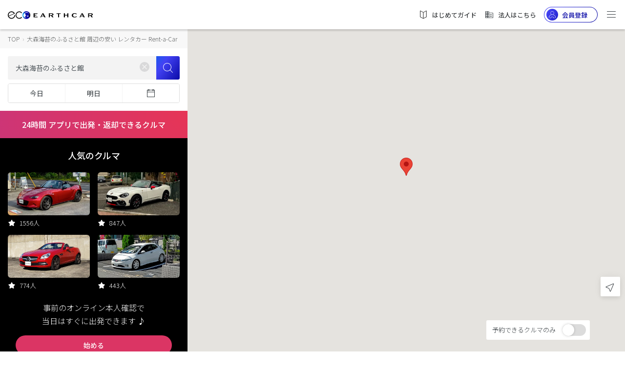

--- FILE ---
content_type: text/html;charset=UTF-8
request_url: https://carshare.earth-car.com/rental-car/vehicle-search/35.577076944444-139.742669722222-15/%E5%A4%A7%E6%A3%AE%E6%B5%B7%E8%8B%94%E3%81%AE%E3%81%B5%E3%82%8B%E3%81%95%E3%81%A8%E9%A4%A8
body_size: 2300
content:
<!doctype html>
<html lang="ja">

<head>
  <!--  --><link rel="canonical" href="https://carshare.earth-car.com/rental-car/vehicle-search/35.577076944444-139.742669722222-15/%E5%A4%A7%E6%A3%AE%E6%B5%B7%E8%8B%94%E3%81%AE%E3%81%B5%E3%82%8B%E3%81%95%E3%81%A8%E9%A4%A8" /><!--  -->

  <meta charset="utf-8">
  <title>大森海苔のふるさと館 周辺の安いレンタカー【24時間乗っても7150円】格安レンタカー｜EARTHCAR</title>
  <!--  --><base href="https://carshare.earth-car.com/"><!--  -->
  <!-- ↓Don't change base TAG -->
  

  <meta http-equiv="Content-Language" content="ja" />
  <meta name="viewport" content="width=device-width, initial-scale=1.0, minimum-scale=1.0, maximum-scale=1.0, user-scalable=no" />
  <meta name="msapplication-TileColor" content="#ffffff" />
  <meta name="msapplication-TileImage" content="/assets/images/fav-icons/ms-icon-144x144.png" />
  <meta name="theme-color" content="#ffffff" />
  <meta name="description" content="大森海苔のふるさと館 周辺の安い・おすすめレンタカーまとめ。24時間出発・返却できるクルマ、当日もOKな24時間営業のレンタカー店舗、安くて格安の大森海苔のふるさと館近くのレンタカーが一目でわかる！いますぐ大森海苔のふるさと館近くのクルマをレンタル！｜EARTHCAR" />
  <meta name="keywords" content="大森海苔のふるさと館,レンタカー,安い,24時間,格安" />
  <meta property="fb:app_id" content="781510798874068" />
  <meta property="og:site_name" content="大森海苔のふるさと館 周辺の安いレンタカー【24時間乗っても7150円】格安レンタカー｜EARTHCAR" />
  <meta property="og:type" content="website" />
  <meta property="og:url" content="https://carshare.earth-car.com" />
  <meta property="og:title" content="大森海苔のふるさと館 周辺の安いレンタカー【24時間乗っても7150円】格安レンタカー｜EARTHCAR" />
  <meta property="og:description" content="大森海苔のふるさと館 周辺の安い・おすすめレンタカーまとめ。24時間出発・返却できるクルマ、当日もOKな24時間営業のレンタカー店舗、安くて格安の大森海苔のふるさと館近くのレンタカーが一目でわかる！いますぐ大森海苔のふるさと館近くのクルマをレンタル！｜EARTHCAR" />
  <meta property="og:image" content="https://media.carshare.earth-car.com/wp-content/themes/media.carshare.earth-car.com/assets/css/top/images/earthcar_ogp.jpg" />
  <meta name="twitter:card" content="summary_large_image" />
  <meta name="twitter:site" content="@EARTHCAR" />
  <meta name="twitter:creator" content="@EARTHCAR" />
  <meta name="twitter:url" content="https://carshare.earth-car.com" />
  <meta name="twitter:title" content="大森海苔のふるさと館 周辺の安いレンタカー【24時間乗っても7150円】格安レンタカー｜EARTHCAR" />
  <meta name="twitter:description" content="大森海苔のふるさと館 周辺の安い・おすすめレンタカーまとめ。24時間出発・返却できるクルマ、当日もOKな24時間営業のレンタカー店舗、安くて格安の大森海苔のふるさと館近くのレンタカーが一目でわかる！いますぐ大森海苔のふるさと館近くのクルマをレンタル！｜EARTHCAR" />
  <meta name="twitter:image:src" content="https://media.carshare.earth-car.com/wp-content/themes/media.carshare.earth-car.com/assets/css/top/images/earthcar_ogp.jpg" />

  <link rel="apple-touch-icon" href="/assets/images/fav-icons/apple-touch-icon.png" />
  <link rel="icon" type="image/png" sizes="512x512"  href="/assets/images/fav-icons/android-chrome-512x512.png" />
  <link rel="icon" type="image/png" sizes="192x192"  href="/assets/images/fav-icons/android-chrome-192x192.png" />
  <link rel="icon" type="image/png" sizes="32x32" href="/assets/images/fav-icons/favicon-32x32.png" />
  <link rel="icon" type="image/png" sizes="16x16" href="/assets/images/fav-icons/favicon-16x16.png" />
  <link rel="icon" type="image/x-icon" href="/assets/images/fav-icons/favicon.ico" />
  <link rel="preload" href="assets/images/v2/logos/earthcar-logo.svg" as="image">
  <link rel="preload" href="/assets/images/webp/v2/top/sp-main.webp" as="image">
  <link rel="preload" href="/assets/images/webp/v2/top/pc-main.webp" as="image">
  
  <link href="https://fonts.googleapis.com/css?family=Noto+Sans+JP:300,400,500,700&amp;subset=japanese" rel="stylesheet">
  <script type="text/javascript" src="https://connect.facebook.net/ja_JP/sdk.js"></script>
  <script type="text/javascript" src="https://d.line-scdn.net/r/web/social-plugin/js/thirdparty/loader.min.js"></script>
  <script type="text/javascript" src="https://appleid.cdn-apple.com/appleauth/static/jsapi/appleid/1/en_US/appleid.auth.js"></script>
  <!-- Global site tag (gtag.js) - Google Ads: 738339230 -->
  <script async src="https://www.googletagmanager.com/gtag/js?id=AW-738339230"></script>
  <script id="script-global-site-tag">
    window.dataLayer = window.dataLayer || [];
    function gtag(){dataLayer.push(arguments);}
    gtag('js', new Date());
    gtag('config', 'AW-738339230');
  </script>
  <!-- Global A8 Affiliate Tag -->
  <span id="a8sales" style="display: none;"></span>
  <script src="//statics.a8.net/a8sales/a8sales.js"></script>
  <!--Global afb Affiliate Tag-->
  <script>
    if (!window.dtlpcvLpConf) {
      window.dtlpcvLpConf = [];
    }
    window.dtlpcvLpConf.push({
      siteId: "6561983816007680"
    });
  </script>
  <script src="https://dep.tc/public/js/lpcv.js?cid=6561983816007680&pid=4649681973936128" async></script>


  <style>
    body {
      font-family: 'Noto Sans JP', sans-serif;
      font-weight: normal;
      font-style: normal;
      font-stretch: normal;
      line-height: normal;
      letter-spacing: normal;
    }

    .overlay-loading {
        left: 0;
        top: 0;
        width: 100%;
        height: 100%;
        position: fixed;
        background: #fff;
        z-index: 1000;
    }

    .overlay-loading.opacity {
      opacity: 0.5
    }

    .overlay__inner {
        left: 0;
        top: 0;
        width: 100%;
        height: 100%;
        position: absolute;
    }

    .overlay__content {
        left: 50%;
        position: absolute;
        top: 50%;
        transform: translate(-50%, -50%);
    }

    .pre-spinner {
        width: 75px;
        height: 75px;
        display: inline-block;
        border-width: 2px;
        border-color: #359eeb;
        border-top-color: #fff;
        animation: spin 1s infinite linear;
        border-radius: 100%;
        border-style: solid;
    }

    @keyframes spin {
      100% {
        transform: rotate(360deg);
      }
    }
  </style>
</head>

<body>

  <div id="pre-loading" class="overlay-loading">
    <div class="overlay__inner">
        <div class="overlay__content"><span class="pre-spinner"></span></div>
    </div>
  </div>

  <!-- <ui-view>Loading...</ui-view> -->
  <app-root></app-root>
  <!--IM (IntimateMerger) Affiliate Tag for user registration-->
  <script type="text/javascript">
    (function(w,d,s){
    var f=d.getElementsByTagName(s)[0],j=d.createElement(s);
    j.async=true;j.src='https://dmp.im-apps.net/js/1009458/0001/itm.js';
    f.parentNode.insertBefore(j, f);
    })(window,document,'script');
  </script>
  <script id="gsi" src="https://accounts.google.com/gsi/client" async defer></script>
<script type="text/javascript" src="inline.7298bbfe7e22d79ae4d9.bundle.js"></script><script type="text/javascript" src="scripts.7298bbfe7e22d79ae4d9.bundle.js"></script><script type="text/javascript" src="styles.7298bbfe7e22d79ae4d9.bundle.js"></script><script type="text/javascript" src="vendor.7298bbfe7e22d79ae4d9.bundle.js"></script><script type="text/javascript" src="main.7298bbfe7e22d79ae4d9.bundle.js"></script></body>

</html>


--- FILE ---
content_type: image/svg+xml
request_url: https://carshare.earth-car.com/assets/images/v2/icons/icon-location.svg
body_size: 288
content:
<svg xmlns="http://www.w3.org/2000/svg" width="24" height="24" viewBox="0 0 24 24">
    <path fill="#363C40" fill-rule="evenodd" d="M3.435 12.012l5.336 2.015c.515.204.918.608 1.128 1.137l2.01 5.321 6.318-14.792-14.792 6.319zM19.17 6.03l-6.347 14.86c-.352.823-1.527.822-1.833-.007l-2.026-5.366a.993.993 0 0 0-.561-.56L3.038 12.93c-.822-.312-.83-1.48-.008-1.833L17.89 4.75c.816-.359 1.632.458 1.28 1.28z"/>
</svg>


--- FILE ---
content_type: image/svg+xml
request_url: https://carshare.earth-car.com/icon-menu.2b1904fe3c0a91adfe4c.svg
body_size: 146
content:
<svg width="24" height="24" viewBox="0 0 24 24" xmlns="http://www.w3.org/2000/svg">
    <path d="M3.5 11h17a.5.5 0 1 1 0 1h-17a.5.5 0 1 1 0-1zm0-6h17a.5.5 0 1 1 0 1h-17a.5.5 0 0 1 0-1zm0 12h17a.5.5 0 1 1 0 1h-17a.5.5 0 1 1 0-1z" fill="#363C40" fill-rule="evenodd"/>
</svg>


--- FILE ---
content_type: application/x-javascript
request_url: https://carshare.earth-car.com/6.7298bbfe7e22d79ae4d9.chunk.js
body_size: 81174
content:
webpackJsonp([6,14,36],{1010:function(t,e,n){"use strict";Object.defineProperty(e,"__esModule",{value:!0});var i=n(104),r=n(967),_=n(347),s=n(82),o=n(103),h=n(135),a=n(105),c=n(119),l=n(360),p=n(546),d=n(547),u=n(548),g=n(529),m=n(361),x=n(550),f=n(540),w=n(541),v=n(185),C=n(367),b=n(552),y=n(555),M=n(242),I=n(368),V=n(238),P=n(556),O=n(240),R=n(559),T=n(560),E=n(549),k=n(84),S=n(545),N=n(365),A=n(544),D=n(551),L=n(553),G=n(536),j=n(558),B=n(557),z=n(369),H=n(371),U=n(363),Y=n(554),F=n(350),W=n(372),q=n(373),J=n(374),$=n(375),Z=n(376),X=n(377),K=n(378),Q=n(379),tt=n(380),et=n(381),nt=n(382),it=n(383),rt=n(384),_t=n(385),st=n(386),ot=n(387),ht=n(30),at=n(112),ct=n(231),lt=(n.n(ct),n(565)),pt=n(538),dt=n(566),ut=(n.n(dt),n(143)),gt=n(1786),mt=n(1759),xt=n(1770),ft=n(402),wt=n(574),vt=n(397),Ct=n(1760),bt=n(147),yt=n(241),Mt=n(149),It=n(148),Vt=n(186),Pt=n(154),Ot=n(364),Rt=n(236),Tt=n(184),Et=n(359),kt=n(237),St=n(928),Nt=n(370),At=n(179),Dt=n(101),Lt=n(32),Gt=n(78),jt=n(34),Bt=n(526),zt=n(144),Ht=n(83),Ut=n(341),Yt=n(343),Ft=n(534),Wt=n(543),qt=n(532),Jt=n(77),$t=n(539),Zt=n(530),Xt=n(542),Kt=n(151),Qt=n(349),te=n(358),ee=n(348),ne=n(391),ie=n(134),re=n(66),_e=n(183),se=n(531),oe=n(116),he=n(345),ae=n(76),ce=n(113),le=n(357),pe=n(352),de=n(346),ue=n(232),ge=n(563),me=n(351),xe=n(355),fe=n(537),we=n(356),ve=n(562),Ce=n(389),be=n(390),ye=n(525),Me=n(1754),Ie=n(114),Ve=n(230),Pe=n(917),Oe=n(919),Re=n(918),Te=n(920),Ee=n(911),ke=n(916),Se=n(921),Ne=n(922),Ae=n(923),De=n(924),Le=n(925),Ge=n(584),je=n(972),Be=n(2231),ze=n(94),He=n(74),Ue=n(61),Ye=n(155),Fe=n(152),We=n(42),qe=n(239),Je=n(353),$e=n(366),Ze=n(182),Xe=n(362),Ke=n(188),Qe=n(117),tn=n(55),en=n(33),nn=n(29),rn=n(75),_n=n(1931),sn=n(153),on=n(145),hn=n(243),an=n(235),cn=n(244),ln=n(118),pn=n(150);n.d(e,"VehicleSearchModuleNgFactory",function(){return gn});var dn=this&&this.__extends||function(){var t=Object.setPrototypeOf||{__proto__:[]}instanceof Array&&function(t,e){t.__proto__=e}||function(t,e){for(var n in e)e.hasOwnProperty(n)&&(t[n]=e[n])};return function(e,n){function i(){this.constructor=e}t(e,n),e.prototype=null===n?Object.create(n):(i.prototype=n.prototype,new i)}}(),un=function(t){function e(e){return t.call(this,e,[Pe.a,Oe.a,Re.a,Te.a,Ee.a,ke.a,Se.a,Ne.a,Ae.a,De.a,Le.a,Ge.a,je.a,Be.a],[])||this}return dn(e,t),Object.defineProperty(e.prototype,"_NgLocalization_73",{get:function(){return null==this.__NgLocalization_73&&(this.__NgLocalization_73=new bt.a(this.parent.get(ze.a))),this.__NgLocalization_73},enumerable:!0,configurable:!0}),Object.defineProperty(e.prototype,"_ScrollDispatcher_74",{get:function(){return null==this.__ScrollDispatcher_74&&(this.__ScrollDispatcher_74=He.a(this.parent.get(He.b,null))),this.__ScrollDispatcher_74},enumerable:!0,configurable:!0}),Object.defineProperty(e.prototype,"_ViewportRuler_75",{get:function(){return null==this.__ViewportRuler_75&&(this.__ViewportRuler_75=Ue.a(this.parent.get(Ue.b,null),this._ScrollDispatcher_74)),this.__ViewportRuler_75},enumerable:!0,configurable:!0}),Object.defineProperty(e.prototype,"_OverlayContainer_76",{get:function(){return null==this.__OverlayContainer_76&&(this.__OverlayContainer_76=Ye.a(this.parent.get(Ye.b,null))),this.__OverlayContainer_76},enumerable:!0,configurable:!0}),Object.defineProperty(e.prototype,"_OverlayPositionBuilder_77",{get:function(){return null==this.__OverlayPositionBuilder_77&&(this.__OverlayPositionBuilder_77=new yt.a(this._ViewportRuler_75)),this.__OverlayPositionBuilder_77},enumerable:!0,configurable:!0}),Object.defineProperty(e.prototype,"_Overlay_78",{get:function(){return null==this.__Overlay_78&&(this.__Overlay_78=new Mt.a(this._OverlayContainer_76,this,this._OverlayPositionBuilder_77,this.parent.get(Fe.b),this,this.parent.get(We.a))),this.__Overlay_78},enumerable:!0,configurable:!0}),Object.defineProperty(e.prototype,"_RadioControlRegistry_79",{get:function(){return null==this.__RadioControlRegistry_79&&(this.__RadioControlRegistry_79=new It.a),this.__RadioControlRegistry_79},enumerable:!0,configurable:!0}),Object.defineProperty(e.prototype,"_Platform_80",{get:function(){return null==this.__Platform_80&&(this.__Platform_80=new Vt.a),this.__Platform_80},enumerable:!0,configurable:!0}),Object.defineProperty(e.prototype,"_InteractivityChecker_81",{get:function(){return null==this.__InteractivityChecker_81&&(this.__InteractivityChecker_81=new Pt.a(this._Platform_80)),this.__InteractivityChecker_81},enumerable:!0,configurable:!0}),Object.defineProperty(e.prototype,"_LiveAnnouncer_82",{get:function(){return null==this.__LiveAnnouncer_82&&(this.__LiveAnnouncer_82=qe.a(this.parent.get(qe.b,null),this.parent.get(qe.c,null))),this.__LiveAnnouncer_82},enumerable:!0,configurable:!0}),Object.defineProperty(e.prototype,"_DomProjection_83",{get:function(){return null==this.__DomProjection_83&&(this.__DomProjection_83=new E.a),this.__DomProjection_83},enumerable:!0,configurable:!0}),Object.defineProperty(e.prototype,"_UniqueSelectionDispatcher_84",{get:function(){return null==this.__UniqueSelectionDispatcher_84&&(this.__UniqueSelectionDispatcher_84=Je.a(this.parent.get(Je.b,null))),this.__UniqueSelectionDispatcher_84},enumerable:!0,configurable:!0}),Object.defineProperty(e.prototype,"_MdDialog_85",{get:function(){return null==this.__MdDialog_85&&(this.__MdDialog_85=new Ot.a(this._Overlay_78,this,this.parent.get(Ot.a,null))),this.__MdDialog_85},enumerable:!0,configurable:!0}),Object.defineProperty(e.prototype,"_BrowserXhr_86",{get:function(){return null==this.__BrowserXhr_86&&(this.__BrowserXhr_86=new Rt.a),this.__BrowserXhr_86},enumerable:!0,configurable:!0}),Object.defineProperty(e.prototype,"_ResponseOptions_87",{get:function(){return null==this.__ResponseOptions_87&&(this.__ResponseOptions_87=new Tt.a),this.__ResponseOptions_87},enumerable:!0,configurable:!0}),Object.defineProperty(e.prototype,"_XSRFStrategy_88",{get:function(){return null==this.__XSRFStrategy_88&&(this.__XSRFStrategy_88=A.d()),this.__XSRFStrategy_88},enumerable:!0,configurable:!0}),Object.defineProperty(e.prototype,"_XHRBackend_89",{get:function(){return null==this.__XHRBackend_89&&(this.__XHRBackend_89=new Et.a(this._BrowserXhr_86,this._ResponseOptions_87,this._XSRFStrategy_88)),this.__XHRBackend_89},enumerable:!0,configurable:!0}),Object.defineProperty(e.prototype,"_RequestOptions_90",{get:function(){return null==this.__RequestOptions_90&&(this.__RequestOptions_90=new kt.a),this.__RequestOptions_90},enumerable:!0,configurable:!0}),Object.defineProperty(e.prototype,"_Http_91",{get:function(){return null==this.__Http_91&&(this.__Http_91=A.e(this._XHRBackend_89,this._RequestOptions_90)),this.__Http_91},enumerable:!0,configurable:!0}),Object.defineProperty(e.prototype,"_MdIconRegistry_92",{get:function(){return null==this.__MdIconRegistry_92&&(this.__MdIconRegistry_92=D.a(this.parent.get($e.a,null),this._Http_91,this.parent.get(Ze.b))),this.__MdIconRegistry_92},enumerable:!0,configurable:!0}),Object.defineProperty(e.prototype,"_HAMMER_GESTURE_CONFIG_93",{get:function(){return null==this.__HAMMER_GESTURE_CONFIG_93&&(this.__HAMMER_GESTURE_CONFIG_93=new St.a),this.__HAMMER_GESTURE_CONFIG_93},enumerable:!0,configurable:!0}),Object.defineProperty(e.prototype,"_MdSnackBar_94",{get:function(){return null==this.__MdSnackBar_94&&(this.__MdSnackBar_94=new Nt.a(this._Overlay_78,this._LiveAnnouncer_82,this.parent.get(Nt.a,null))),this.__MdSnackBar_94},enumerable:!0,configurable:!0}),Object.defineProperty(e.prototype,"_FocusOriginMonitor_95",{get:function(){return null==this.__FocusOriginMonitor_95&&(this.__FocusOriginMonitor_95=Xe.a(this.parent.get(Xe.b,null))),this.__FocusOriginMonitor_95},enumerable:!0,configurable:!0}),Object.defineProperty(e.prototype,"_FormBuilder_96",{get:function(){return null==this.__FormBuilder_96&&(this.__FormBuilder_96=new At.a),this.__FormBuilder_96},enumerable:!0,configurable:!0}),Object.defineProperty(e.prototype,"_NgbModal_97",{get:function(){return null==this.__NgbModal_97&&(this.__NgbModal_97=new Dt.a(this,this,this.parent.get(Ke.a))),this.__NgbModal_97},enumerable:!0,configurable:!0}),Object.defineProperty(e.prototype,"_SessionService_98",{get:function(){return null==this.__SessionService_98&&(this.__SessionService_98=new Lt.a(this._Http_91,this.parent.get(Qe.a))),this.__SessionService_98},enumerable:!0,configurable:!0}),Object.defineProperty(e.prototype,"_DataService_99",{get:function(){return null==this.__DataService_99&&(this.__DataService_99=new Gt.a(this._Http_91,this._SessionService_98)),this.__DataService_99},enumerable:!0,configurable:!0}),Object.defineProperty(e.prototype,"_HttpRequestService_100",{get:function(){return null==this.__HttpRequestService_100&&(this.__HttpRequestService_100=new jt.a(this._Http_91,this._SessionService_98)),this.__HttpRequestService_100},enumerable:!0,configurable:!0}),Object.defineProperty(e.prototype,"_LoginService_101",{get:function(){return null==this.__LoginService_101&&(this.__LoginService_101=new Bt.a(this._HttpRequestService_100,this._SessionService_98)),this.__LoginService_101},enumerable:!0,configurable:!0}),Object.defineProperty(e.prototype,"_VehicleService_102",{get:function(){return null==this.__VehicleService_102&&(this.__VehicleService_102=new zt.a(this._HttpRequestService_100,this.parent.get(tn.a))),this.__VehicleService_102},enumerable:!0,configurable:!0}),Object.defineProperty(e.prototype,"_CacheService_103",{get:function(){return null==this.__CacheService_103&&(this.__CacheService_103=new Ht.a),this.__CacheService_103},enumerable:!0,configurable:!0}),Object.defineProperty(e.prototype,"_StripeService_104",{get:function(){return null==this.__StripeService_104&&(this.__StripeService_104=new Ut.a(this._Http_91,this.parent.get(en.a))),this.__StripeService_104},enumerable:!0,configurable:!0}),Object.defineProperty(e.prototype,"_GmoService_105",{get:function(){return null==this.__GmoService_105&&(this.__GmoService_105=new Yt.a),this.__GmoService_105},enumerable:!0,configurable:!0}),Object.defineProperty(e.prototype,"_AddressService_106",{get:function(){return null==this.__AddressService_106&&(this.__AddressService_106=new Ft.a(this._HttpRequestService_100)),this.__AddressService_106},enumerable:!0,configurable:!0}),Object.defineProperty(e.prototype,"_RailroadService_107",{get:function(){return null==this.__RailroadService_107&&(this.__RailroadService_107=new Wt.a(this._HttpRequestService_100)),this.__RailroadService_107},enumerable:!0,configurable:!0}),Object.defineProperty(e.prototype,"_SpotService_108",{get:function(){return null==this.__SpotService_108&&(this.__SpotService_108=new qt.a(this._HttpRequestService_100)),this.__SpotService_108},enumerable:!0,configurable:!0}),Object.defineProperty(e.prototype,"_DatexPipe_109",{get:function(){return null==this.__DatexPipe_109&&(this.__DatexPipe_109=new Jt.a),this.__DatexPipe_109},enumerable:!0,configurable:!0}),Object.defineProperty(e.prototype,"_PhoneNumberPipe_110",{get:function(){return null==this.__PhoneNumberPipe_110&&(this.__PhoneNumberPipe_110=new $t.a),this.__PhoneNumberPipe_110},enumerable:!0,configurable:!0}),Object.defineProperty(e.prototype,"_BusinessHourSettingPipe_111",{get:function(){return null==this.__BusinessHourSettingPipe_111&&(this.__BusinessHourSettingPipe_111=new Zt.a),this.__BusinessHourSettingPipe_111},enumerable:!0,configurable:!0}),Object.defineProperty(e.prototype,"_brToPPipe_112",{get:function(){return null==this.__brToPPipe_112&&(this.__brToPPipe_112=new Xt.a),this.__brToPPipe_112},enumerable:!0,configurable:!0}),Object.defineProperty(e.prototype,"_WeekdayPipe_113",{get:function(){return null==this.__WeekdayPipe_113&&(this.__WeekdayPipe_113=new Kt.a),this.__WeekdayPipe_113},enumerable:!0,configurable:!0}),Object.defineProperty(e.prototype,"_TimePipe_114",{get:function(){return null==this.__TimePipe_114&&(this.__TimePipe_114=new Qt.a),this.__TimePipe_114},enumerable:!0,configurable:!0}),Object.defineProperty(e.prototype,"_LessTenPipe_115",{get:function(){return null==this.__LessTenPipe_115&&(this.__LessTenPipe_115=new te.a),this.__LessTenPipe_115},enumerable:!0,configurable:!0}),Object.defineProperty(e.prototype,"_SafePipe_116",{get:function(){return null==this.__SafePipe_116&&(this.__SafePipe_116=new ee.a(this.parent.get(Ze.b))),this.__SafePipe_116},enumerable:!0,configurable:!0}),Object.defineProperty(e.prototype,"_VehicleExplanationPinPipe_117",{get:function(){return null==this.__VehicleExplanationPinPipe_117&&(this.__VehicleExplanationPinPipe_117=new ne.a),this.__VehicleExplanationPinPipe_117},enumerable:!0,configurable:!0}),Object.defineProperty(e.prototype,"_CurrencyPipe_118",{get:function(){return null==this.__CurrencyPipe_118&&(this.__CurrencyPipe_118=new ie.a(this.parent.get(ze.a))),this.__CurrencyPipe_118},enumerable:!0,configurable:!0}),Object.defineProperty(e.prototype,"_JpCurrencyPipe_119",{get:function(){return null==this.__JpCurrencyPipe_119&&(this.__JpCurrencyPipe_119=new re.a(this._CurrencyPipe_118,this.parent.get(en.a))),this.__JpCurrencyPipe_119},enumerable:!0,configurable:!0}),Object.defineProperty(e.prototype,"_DecimalPipe_120",{get:function(){return null==this.__DecimalPipe_120&&(this.__DecimalPipe_120=new ie.b(this.parent.get(ze.a))),this.__DecimalPipe_120},enumerable:!0,configurable:!0}),Object.defineProperty(e.prototype,"_JsonLdService_121",{get:function(){return null==this.__JsonLdService_121&&(this.__JsonLdService_121=new _e.a(this._JpCurrencyPipe_119,this._DecimalPipe_120,this._DatexPipe_109,this.parent.get(en.a))),this.__JsonLdService_121},enumerable:!0,configurable:!0}),Object.defineProperty(e.prototype,"_RentalJsonLdService_122",{get:function(){return null==this.__RentalJsonLdService_122&&(this.__RentalJsonLdService_122=new se.a(this._JpCurrencyPipe_119,this._DecimalPipe_120,this._DatexPipe_109,this.parent.get(en.a))),this.__RentalJsonLdService_122},enumerable:!0,configurable:!0}),Object.defineProperty(e.prototype,"_TopInfoService_123",{get:function(){return null==this.__TopInfoService_123&&(this.__TopInfoService_123=new oe.a(this._Http_91,this._HttpRequestService_100,this._HttpRequestService_100,this._VehicleService_102)),this.__TopInfoService_123},enumerable:!0,configurable:!0}),Object.defineProperty(e.prototype,"_MemberService_124",{get:function(){return null==this.__MemberService_124&&(this.__MemberService_124=new he.a(this._HttpRequestService_100,this.parent.get(tn.a))),this.__MemberService_124},enumerable:!0,configurable:!0}),Object.defineProperty(e.prototype,"_CreditCardService_125",{get:function(){return null==this.__CreditCardService_125&&(this.__CreditCardService_125=new ae.a(this._HttpRequestService_100)),this.__CreditCardService_125},enumerable:!0,configurable:!0}),Object.defineProperty(e.prototype,"_ValidationService_126",{get:function(){return null==this.__ValidationService_126&&(this.__ValidationService_126=new ce.a(this._CreditCardService_125)),this.__ValidationService_126},enumerable:!0,configurable:!0}),Object.defineProperty(e.prototype,"_FormatFileSizePipe_127",{get:function(){return null==this.__FormatFileSizePipe_127&&(this.__FormatFileSizePipe_127=new le.a),this.__FormatFileSizePipe_127},enumerable:!0,configurable:!0}),Object.defineProperty(e.prototype,"_CardExpiryYearPipe_128",{get:function(){return null==this.__CardExpiryYearPipe_128&&(this.__CardExpiryYearPipe_128=new pe.a),this.__CardExpiryYearPipe_128},enumerable:!0,configurable:!0}),Object.defineProperty(e.prototype,"_Nl2brPipe_129",{get:function(){return null==this.__Nl2brPipe_129&&(this.__Nl2brPipe_129=new de.a),this.__Nl2brPipe_129},enumerable:!0,configurable:!0}),Object.defineProperty(e.prototype,"_APP_INITIALIZER_130",{get:function(){return null==this.__APP_INITIALIZER_130&&(this.__APP_INITIALIZER_130=[at.loadLangData(this._DataService_99)]),this.__APP_INITIALIZER_130},enumerable:!0,configurable:!0}),Object.defineProperty(e.prototype,"_WindowRef_131",{get:function(){return null==this.__WindowRef_131&&(this.__WindowRef_131=new ue.a),this.__WindowRef_131},enumerable:!0,configurable:!0}),Object.defineProperty(e.prototype,"_DocumentRef_132",{get:function(){return null==this.__DocumentRef_132&&(this.__DocumentRef_132=new ue.b),this.__DocumentRef_132},enumerable:!0,configurable:!0}),Object.defineProperty(e.prototype,"_LAZY_MAPS_API_CONFIG_133",{get:function(){return null==this.__LAZY_MAPS_API_CONFIG_133&&(this.__LAZY_MAPS_API_CONFIG_133={apiKey:"AIzaSyCvKMGWZKBQRzXNCHP1wHo6G3XAiYaH2eU",libraries:["places","geometry"]}),this.__LAZY_MAPS_API_CONFIG_133},enumerable:!0,configurable:!0}),Object.defineProperty(e.prototype,"_MapsAPILoader_134",{get:function(){return null==this.__MapsAPILoader_134&&(this.__MapsAPILoader_134=new pt.a(this._LAZY_MAPS_API_CONFIG_133,this._WindowRef_131,this._DocumentRef_132)),this.__MapsAPILoader_134},enumerable:!0,configurable:!0}),Object.defineProperty(e.prototype,"_MapService_135",{get:function(){return null==this.__MapService_135&&(this.__MapService_135=new ge.a(this._HttpRequestService_100,this._Http_91)),this.__MapService_135},enumerable:!0,configurable:!0}),Object.defineProperty(e.prototype,"_CommonGuardService_136",{get:function(){return null==this.__CommonGuardService_136&&(this.__CommonGuardService_136=new me.a(this._SessionService_98,this._CacheService_103,this._MemberService_124,this.parent.get(nn.a))),this.__CommonGuardService_136},enumerable:!0,configurable:!0}),Object.defineProperty(e.prototype,"_AuthGuardService_137",{get:function(){return null==this.__AuthGuardService_137&&(this.__AuthGuardService_137=new xe.a(this._SessionService_98,this.parent.get(nn.a))),this.__AuthGuardService_137},enumerable:!0,configurable:!0}),Object.defineProperty(e.prototype,"_CorporateGuardService_138",{get:function(){return null==this.__CorporateGuardService_138&&(this.__CorporateGuardService_138=new fe.a(this._SessionService_98,this.parent.get(rn.a),this.parent.get(nn.a))),this.__CorporateGuardService_138},enumerable:!0,configurable:!0}),Object.defineProperty(e.prototype,"_RefreshTokenGuardService_139",{get:function(){return null==this.__RefreshTokenGuardService_139&&(this.__RefreshTokenGuardService_139=new we.a(this._SessionService_98)),this.__RefreshTokenGuardService_139},enumerable:!0,configurable:!0}),Object.defineProperty(e.prototype,"_UnsavedChangeGuard_140",{get:function(){return null==this.__UnsavedChangeGuard_140&&(this.__UnsavedChangeGuard_140=new ve.a(this.parent.get(en.a))),this.__UnsavedChangeGuard_140},enumerable:!0,configurable:!0}),Object.defineProperty(e.prototype,"_CustomTopGuardService_141",{get:function(){return null==this.__CustomTopGuardService_141&&(this.__CustomTopGuardService_141=new Ce.a(this._SessionService_98,this.parent.get(nn.a),this.parent.get(en.a))),this.__CustomTopGuardService_141},enumerable:!0,configurable:!0}),Object.defineProperty(e.prototype,"_MediaCodeGuardService_142",{get:function(){return null==this.__MediaCodeGuardService_142&&(this.__MediaCodeGuardService_142=new be.a(this._SessionService_98)),this.__MediaCodeGuardService_142},enumerable:!0,configurable:!0}),Object.defineProperty(e.prototype,"_EventTrackingService_143",{get:function(){return null==this.__EventTrackingService_143&&(this.__EventTrackingService_143=new ye.a),this.__EventTrackingService_143},enumerable:!0,configurable:!0}),Object.defineProperty(e.prototype,"_BannerService_144",{get:function(){return null==this.__BannerService_144&&(this.__BannerService_144=new Me.a(this._Http_91)),this.__BannerService_144},enumerable:!0,configurable:!0}),Object.defineProperty(e.prototype,"_ROUTES_145",{get:function(){return null==this.__ROUTES_145&&(this.__ROUTES_145=[[{path:"",component:_n.a},{path:":location",component:_n.a},{path:":location/:spot",component:_n.a}]]),this.__ROUTES_145},enumerable:!0,configurable:!0}),Object.defineProperty(e.prototype,"_VehicleSearchService_146",{get:function(){return null==this.__VehicleSearchService_146&&(this.__VehicleSearchService_146=new Ie.a(this._HttpRequestService_100,this.parent.get(tn.a),this._VehicleService_102,this._CacheService_103,this._JpCurrencyPipe_119)),this.__VehicleSearchService_146},enumerable:!0,configurable:!0}),Object.defineProperty(e.prototype,"_CanonicalService_147",{get:function(){return null==this.__CanonicalService_147&&(this.__CanonicalService_147=new Ve.a),this.__CanonicalService_147},enumerable:!0,configurable:!0}),e.prototype.createInternal=function(){return this._CommonModule_0=new _.a,this._CompatibilityModule_1=new s.a,this._MdRippleModule_2=new o.a,this._MdOptionModule_3=new h.a,this._PortalModule_4=new a.a,this._OverlayModule_5=new c.a,this._MdAutocompleteModule_6=new l.a,this._MdButtonModule_7=new p.a,this._MdCardModule_8=new d.a,this._MdChipsModule_9=new u.a,this._MdCheckboxModule_10=new g.a,this._MdLineModule_11=new m.a,this._MdGridListModule_12=new x.a,this._InternalFormsSharedModule_13=new f.a,this._FormsModule_14=new w.a,this._PlatformModule_15=new v.a,this._MdInputModule_16=new C.a,this._MdListModule_17=new b.a,this._MdProgressBarModule_18=new y.a,this._MdProgressSpinnerModule_19=new M.a,this._MdSelectModule_20=new I.a,this._A11yModule_21=new V.a,this._MdSidenavModule_22=new P.a,this._ObserveContentModule_23=new O.a,this._MdTabsModule_24=new R.a,this._MdToolbarModule_25=new T.a,this._ProjectionModule_26=new E.b,this._RtlModule_27=new k.a,this._MdButtonToggleModule_28=new S.a,this._MdDialogModule_29=new N.a,this._HttpModule_30=new A.b,this._MdIconModule_31=new D.b,this._MdMenuModule_32=new L.a,this._MdRadioModule_33=new G.a,this._MdSliderModule_34=new j.a,this._MdSlideToggleModule_35=new B.a,this._MdSnackBarModule_36=new z.a,this._MdTooltipModule_37=new H.a,this._StyleModule_38=new U.a,this._MaterialRootModule_39=new Y.a,this._RouterModule_40=new F.g(this.parent.get(F.h,null)),this._ReactiveFormsModule_41=new w.b,this._NgbAccordionModule_42=new W.a,this._NgbAlertModule_43=new q.a,this._NgbButtonsModule_44=new J.a,this._NgbCarouselModule_45=new $.a,this._NgbCollapseModule_46=new Z.a,this._NgbDatepickerModule_47=new X.a,this._NgbDropdownModule_48=new K.a,this._NgbModalModule_49=new Q.a,this._NgbPaginationModule_50=new tt.a,this._NgbPopoverModule_51=new et.a,this._NgbProgressbarModule_52=new nt.a,this._NgbRatingModule_53=new it.a,this._NgbTabsetModule_54=new rt.a,this._NgbTimepickerModule_55=new _t.a,this._NgbTooltipModule_56=new st.a,this._NgbTypeaheadModule_57=new ot.a,this._NgbModule_58=new ht.a,this._CoreModule_59=new at.CoreModule,this._CustomFormsModule_60=new ct.CustomFormsModule,this._AgmCoreModule_61=new lt.a,this._MapModule_62=new pt.b,this._FileUploadModule_63=new dt.FileUploadModule,this._SharedModule_64=new ut.a,this._ReservationSharedModule_65=new gt.a,this._BannerModule_66=new mt.a,this._BreadcrumbsModule_67=new xt.a,this._CalendarModule_68=new ft.a,this._DateSelectModule_69=new wt.a,this._SearchModule_70=new vt.a,this._EmbedMapModule_71=new Ct.a,this._VehicleSearchModule_72=new r.VehicleSearchModule,this._VehicleSearchModule_72},e.prototype.getInternal=function(t,e){return t===_.a?this._CommonModule_0:t===s.a?this._CompatibilityModule_1:t===o.a?this._MdRippleModule_2:t===h.a?this._MdOptionModule_3:t===a.a?this._PortalModule_4:t===c.a?this._OverlayModule_5:t===l.a?this._MdAutocompleteModule_6:t===p.a?this._MdButtonModule_7:t===d.a?this._MdCardModule_8:t===u.a?this._MdChipsModule_9:t===g.a?this._MdCheckboxModule_10:t===m.a?this._MdLineModule_11:t===x.a?this._MdGridListModule_12:t===f.a?this._InternalFormsSharedModule_13:t===w.a?this._FormsModule_14:t===v.a?this._PlatformModule_15:t===C.a?this._MdInputModule_16:t===b.a?this._MdListModule_17:t===y.a?this._MdProgressBarModule_18:t===M.a?this._MdProgressSpinnerModule_19:t===I.a?this._MdSelectModule_20:t===V.a?this._A11yModule_21:t===P.a?this._MdSidenavModule_22:t===O.a?this._ObserveContentModule_23:t===R.a?this._MdTabsModule_24:t===T.a?this._MdToolbarModule_25:t===E.b?this._ProjectionModule_26:t===k.a?this._RtlModule_27:t===S.a?this._MdButtonToggleModule_28:t===N.a?this._MdDialogModule_29:t===A.b?this._HttpModule_30:t===D.b?this._MdIconModule_31:t===L.a?this._MdMenuModule_32:t===G.a?this._MdRadioModule_33:t===j.a?this._MdSliderModule_34:t===B.a?this._MdSlideToggleModule_35:t===z.a?this._MdSnackBarModule_36:t===H.a?this._MdTooltipModule_37:t===U.a?this._StyleModule_38:t===Y.a?this._MaterialRootModule_39:t===F.g?this._RouterModule_40:t===w.b?this._ReactiveFormsModule_41:t===W.a?this._NgbAccordionModule_42:t===q.a?this._NgbAlertModule_43:t===J.a?this._NgbButtonsModule_44:t===$.a?this._NgbCarouselModule_45:t===Z.a?this._NgbCollapseModule_46:t===X.a?this._NgbDatepickerModule_47:t===K.a?this._NgbDropdownModule_48:t===Q.a?this._NgbModalModule_49:t===tt.a?this._NgbPaginationModule_50:t===et.a?this._NgbPopoverModule_51:t===nt.a?this._NgbProgressbarModule_52:t===it.a?this._NgbRatingModule_53:t===rt.a?this._NgbTabsetModule_54:t===_t.a?this._NgbTimepickerModule_55:t===st.a?this._NgbTooltipModule_56:t===ot.a?this._NgbTypeaheadModule_57:t===ht.a?this._NgbModule_58:t===at.CoreModule?this._CoreModule_59:t===ct.CustomFormsModule?this._CustomFormsModule_60:t===lt.a?this._AgmCoreModule_61:t===pt.b?this._MapModule_62:t===dt.FileUploadModule?this._FileUploadModule_63:t===ut.a?this._SharedModule_64:t===gt.a?this._ReservationSharedModule_65:t===mt.a?this._BannerModule_66:t===xt.a?this._BreadcrumbsModule_67:t===ft.a?this._CalendarModule_68:t===wt.a?this._DateSelectModule_69:t===vt.a?this._SearchModule_70:t===Ct.a?this._EmbedMapModule_71:t===r.VehicleSearchModule?this._VehicleSearchModule_72:t===bt.b?this._NgLocalization_73:t===He.b?this._ScrollDispatcher_74:t===Ue.b?this._ViewportRuler_75:t===Ye.b?this._OverlayContainer_76:t===yt.a?this._OverlayPositionBuilder_77:t===Mt.a?this._Overlay_78:t===It.a?this._RadioControlRegistry_79:t===Vt.a?this._Platform_80:t===Pt.a?this._InteractivityChecker_81:t===qe.b?this._LiveAnnouncer_82:t===E.a?this._DomProjection_83:t===Je.b?this._UniqueSelectionDispatcher_84:t===Ot.a?this._MdDialog_85:t===Rt.a?this._BrowserXhr_86:t===Tt.b?this._ResponseOptions_87:t===sn.a?this._XSRFStrategy_88:t===Et.a?this._XHRBackend_89:t===kt.b?this._RequestOptions_90:t===on.a?this._Http_91:t===$e.a?this._MdIconRegistry_92:t===hn.b?this._HAMMER_GESTURE_CONFIG_93:t===Nt.a?this._MdSnackBar_94:t===Xe.b?this._FocusOriginMonitor_95:t===At.a?this._FormBuilder_96:t===Dt.a?this._NgbModal_97:t===Lt.a?this._SessionService_98:t===Gt.a?this._DataService_99:t===jt.a?this._HttpRequestService_100:t===Bt.a?this._LoginService_101:t===zt.a?this._VehicleService_102:t===Ht.a?this._CacheService_103:t===Ut.a?this._StripeService_104:t===Yt.a?this._GmoService_105:t===Ft.a?this._AddressService_106:t===Wt.a?this._RailroadService_107:t===qt.a?this._SpotService_108:t===Jt.a?this._DatexPipe_109:t===$t.a?this._PhoneNumberPipe_110:t===Zt.a?this._BusinessHourSettingPipe_111:t===Xt.a?this._brToPPipe_112:t===Kt.a?this._WeekdayPipe_113:t===Qt.a?this._TimePipe_114:t===te.a?this._LessTenPipe_115:t===ee.a?this._SafePipe_116:t===ne.a?this._VehicleExplanationPinPipe_117:t===ie.a?this._CurrencyPipe_118:t===re.a?this._JpCurrencyPipe_119:t===ie.b?this._DecimalPipe_120:t===_e.a?this._JsonLdService_121:t===se.a?this._RentalJsonLdService_122:t===oe.a?this._TopInfoService_123:t===he.a?this._MemberService_124:t===ae.a?this._CreditCardService_125:t===ce.a?this._ValidationService_126:t===le.a?this._FormatFileSizePipe_127:t===pe.a?this._CardExpiryYearPipe_128:t===de.a?this._Nl2brPipe_129:t===an.b?this._APP_INITIALIZER_130:t===ue.a?this._WindowRef_131:t===ue.b?this._DocumentRef_132:t===cn.a?this._LAZY_MAPS_API_CONFIG_133:t===ln.a?this._MapsAPILoader_134:t===ge.a?this._MapService_135:t===me.a?this._CommonGuardService_136:t===xe.a?this._AuthGuardService_137:t===fe.a?this._CorporateGuardService_138:t===we.a?this._RefreshTokenGuardService_139:t===ve.a?this._UnsavedChangeGuard_140:t===Ce.a?this._CustomTopGuardService_141:t===be.a?this._MediaCodeGuardService_142:t===ye.a?this._EventTrackingService_143:t===Me.a?this._BannerService_144:t===pn.a?this._ROUTES_145:t===Ie.a?this._VehicleSearchService_146:t===Ve.a?this._CanonicalService_147:e},e.prototype.destroyInternal=function(){},e}(i.a),gn=new i.b(un,r.VehicleSearchModule)},1753:function(t,e,n){"use strict";var i=n(0),r=n(35),_=n(70),s=(n.n(_),n(34)),o=n(13),h=n(40);n.d(e,"a",function(){return l});var a=this&&this.__decorate||function(t,e,n,i){var r,_=arguments.length,s=_<3?e:null===i?i=Object.getOwnPropertyDescriptor(e,n):i;if("object"==typeof Reflect&&"function"==typeof Reflect.decorate)s=Reflect.decorate(t,e,n,i);else for(var o=t.length-1;o>=0;o--)(r=t[o])&&(s=(_<3?r(s):_>3?r(e,n,s):r(e,n))||s);return _>3&&s&&Object.defineProperty(e,n,s),s},c=this&&this.__metadata||function(t,e){if("object"==typeof Reflect&&"function"==typeof Reflect.metadata)return Reflect.metadata(t,e)},l=function(){function t(t,e){this._http=t,this.vehicleService=e,this._limit=50,this.RESERVATION_TYPE={1:"latest",0:"history"}}var e,l;return t.prototype.getAll=function(t,e,n){void 0===e&&(e=this._limit),void 0===n&&(n=0);var i=o.a.api.trademark+"/reservations",_=t===this.RESERVATION_TYPE[1]?i+"/upcoming":i+"/history",s=t===this.RESERVATION_TYPE[1]?"ASC":"DESC",h=new r.a;return h.set("sort","reservation_date_from,"+String(s)),h.set("page",String(n)),h.set("size",String(e)),this._http.get(_,h).map(function(t){return t.json().content})},t.prototype.getVehicleGroup=function(t){var e=this;return this._http.get(o.a.api.trademark+"/vehicle-groups/"+t+"/detail").map(function(t){var n=JSON.parse(t._body);return e.vehicleService.addVehicleGroupParams(n)}).catch(this.handleError)},t.prototype.getReceiptData=function(t){document.getElementById("receipt-button").setAttribute("disabled","true"),document.getElementById("receipt-button").innerHTML="</i><i class='fa fa-print'></i>発行中",this._http.get(o.a.api.trademark+"/reservations/"+t+"/receipt").map(function(t){return t.json()})},t.prototype.getCardInfo=function(t){return void 0===t&&(t=null),this._http.get(o.a.api.trademark+"/credit-card")},t.prototype.update=function(t,e){return this._http.put(o.a.api.trademark+"/reservations/"+t,{reservation_detail_ids:e})},t.prototype.getDetails=function(t){return this._http.get(o.a.api.trademark+"/reservations/"+t).map(function(t){return t.json()})},t.prototype.getInfoCancel=function(t){return this._http.get(o.a.api.trademark+"/reservations/"+t+"/cancel-confirm").map(function(t){return t.json()})},t.prototype.handleError=function(t){return _.Observable.throw(t||"Something went wrong...")},t=a([n.i(i.Injectable)(),c("design:paramtypes",["function"==typeof(e=void 0!==s.a&&s.a)&&e||Object,"function"==typeof(l=void 0!==h.b&&h.b)&&l||Object])],t)}()},1754:function(t,e,n){"use strict";var i=n(0),r=n(35),_=n(1),s=(n.n(_),n(70)),o=(n.n(s),n(13));n.d(e,"a",function(){return c});var h=this&&this.__decorate||function(t,e,n,i){var r,_=arguments.length,s=_<3?e:null===i?i=Object.getOwnPropertyDescriptor(e,n):i;if("object"==typeof Reflect&&"function"==typeof Reflect.decorate)s=Reflect.decorate(t,e,n,i);else for(var o=t.length-1;o>=0;o--)(r=t[o])&&(s=(_<3?r(s):_>3?r(e,n,s):r(e,n))||s);return _>3&&s&&Object.defineProperty(e,n,s),s},a=this&&this.__metadata||function(t,e){if("object"==typeof Reflect&&"function"==typeof Reflect.metadata)return Reflect.metadata(t,e)},c=function(){function t(t){this.http=t,this.bannerSubject=new s.Subject,this.banner$=this.bannerSubject.asObservable()}var e,c;return e=t,t.prototype.getBannerConfig=function(t){return e[t]?_.Observable.of(e[t]):this.http.get(o.a.mediaApi+"/banner-"+t+"_api/").map(function(t){return t.json()}).do(function(n){return e[t]=n})},t.prototype.updateBanner=function(t){var e=this;void 0===t&&(t="search"),this.getBannerConfig(t).subscribe(function(t){var n=Date.now(),i=n%100,r=t.themes.sort(function(t,e){return t.threshold-e.threshold}).find(function(t){return t.threshold>=i});if(r){var _=n%r.targets.length,s=r.targets[_];"false"===s.display&&(s.display=!1),e.bannerSubject.next(s)}})},t.bannerConfig={},t=e=h([n.i(i.Injectable)(),a("design:paramtypes",["function"==typeof(c=void 0!==r.c&&r.c)&&c||Object])],t)}()},1758:function(t,e,n){"use strict";var i=n(0),r=n(43),_=n(533),s=n(13);n.d(e,"a",function(){return a});var o=this&&this.__decorate||function(t,e,n,i){var r,_=arguments.length,s=_<3?e:null===i?i=Object.getOwnPropertyDescriptor(e,n):i;if("object"==typeof Reflect&&"function"==typeof Reflect.decorate)s=Reflect.decorate(t,e,n,i);else for(var o=t.length-1;o>=0;o--)(r=t[o])&&(s=(_<3?r(s):_>3?r(e,n,s):r(e,n))||s);return _>3&&s&&Object.defineProperty(e,n,s),s},h=this&&this.__metadata||function(t,e){if("object"==typeof Reflect&&"function"==typeof Reflect.metadata)return Reflect.metadata(t,e)},a=function(){function t(t){this.sanitizer=t,this.zoom=16,this.iframeHead="<iframe class='embedMap' src='",this.iframeTail="'></iframe>",this.MOBILE_MAX_WIDTH="(max-width: 768px)"}var e,a;return t.prototype.ngOnInit=function(){this.style="<style>",this.style+="iframe.embedMap { border:0; width:100%; height: "+(this.isBooking?"152":"199")+"px}",this.isVehicleSearch&&(this.style+="@media only screen and (max-width: 767px){ iframe.embedMap{ margin-top:-110px; height: 350px;}}"),this.style+="</style>",this.setMapUrl()},t.prototype.ngOnChanges=function(t){t.position&&this.setMapUrl()},t.prototype.setMapUrl=function(){var t=this.position.lat||s.a.googleMap.mapCenter.lat,e=this.position.lng||s.a.googleMap.mapCenter.lng,n="https://www.google.com/maps/embed/v1/place?key="+s.a.googleMap.key+"&q="+t+","+e+"&zoom="+this.zoom+"&center="+(t+.0012)+","+e,i="https://www.google.com/maps/dir/?api=1&destination="+t+","+e,r=this.iframeHead+n+this.iframeTail+this.style;this.safeMapUrl=this.sanitizer.bypassSecurityTrustHtml(r),this.safeRouteUrl=this.sanitizer.bypassSecurityTrustResourceUrl(i)},o([n.i(i.Input)(),h("design:type","function"==typeof(e=void 0!==_.a&&_.a)&&e||Object)],t.prototype,"position",void 0),o([n.i(i.Input)(),h("design:type",Boolean)],t.prototype,"notDestination",void 0),o([n.i(i.Input)(),h("design:type",Boolean)],t.prototype,"isVehicleSearch",void 0),o([n.i(i.Input)(),h("design:type",Boolean)],t.prototype,"isBooking",void 0),o([n.i(i.Input)(),h("design:type",Boolean)],t.prototype,"isWorkCar",void 0),o([n.i(i.Input)(),h("design:type",String)],t.prototype,"page",void 0),t=o([n.i(i.Component)({selector:"app-embed-map",templateUrl:"./embed-map.component.html",styleUrls:["./embed-map.component.css"]}),h("design:paramtypes",["function"==typeof(a=void 0!==r.f&&r.f)&&a||Object])],t)}()},1759:function(t,e,n){"use strict";var i=n(0),r=n(12),_=n(1767),s=n(1754);n.d(e,"a",function(){return h});var o=this&&this.__decorate||function(t,e,n,i){var r,_=arguments.length,s=_<3?e:null===i?i=Object.getOwnPropertyDescriptor(e,n):i;if("object"==typeof Reflect&&"function"==typeof Reflect.decorate)s=Reflect.decorate(t,e,n,i);else for(var o=t.length-1;o>=0;o--)(r=t[o])&&(s=(_<3?r(s):_>3?r(e,n,s):r(e,n))||s);return _>3&&s&&Object.defineProperty(e,n,s),s},h=function(){function t(){}return t=o([n.i(i.NgModule)({imports:[r.CommonModule],exports:[_.a],declarations:[_.a],providers:[s.a]})],t)}()},1760:function(t,e,n){"use strict";var i=n(0),r=n(12),_=n(1758);n.d(e,"a",function(){return o});var s=this&&this.__decorate||function(t,e,n,i){var r,_=arguments.length,s=_<3?e:null===i?i=Object.getOwnPropertyDescriptor(e,n):i;if("object"==typeof Reflect&&"function"==typeof Reflect.decorate)s=Reflect.decorate(t,e,n,i);else for(var o=t.length-1;o>=0;o--)(r=t[o])&&(s=(_<3?r(s):_>3?r(e,n,s):r(e,n))||s);return _>3&&s&&Object.defineProperty(e,n,s),s},o=function(){function t(){}return t=s([n.i(i.NgModule)({imports:[r.CommonModule],exports:[_.a],declarations:[_.a]})],t)}()},1764:function(t,e,n){"use strict";var i=n(0);n.d(e,"a",function(){return s});var r=this&&this.__decorate||function(t,e,n,i){var r,_=arguments.length,s=_<3?e:null===i?i=Object.getOwnPropertyDescriptor(e,n):i;if("object"==typeof Reflect&&"function"==typeof Reflect.decorate)s=Reflect.decorate(t,e,n,i);else for(var o=t.length-1;o>=0;o--)(r=t[o])&&(s=(_<3?r(s):_>3?r(e,n,s):r(e,n))||s);return _>3&&s&&Object.defineProperty(e,n,s),s},_=this&&this.__metadata||function(t,e){if("object"==typeof Reflect&&"function"==typeof Reflect.metadata)return Reflect.metadata(t,e)},s=function(){function t(){}var e;return r([n.i(i.Input)(),_("design:type","function"==typeof(e="undefined"!=typeof Array&&Array)&&e||Object)],t.prototype,"breadcrumbs",void 0),t=r([n.i(i.Component)({selector:"app-breadcrumbs",templateUrl:"./breadcrumbs.component.html",styleUrls:["./breadcrumbs.component.css"]}),_("design:paramtypes",[])],t)}()},1767:function(t,e,n){"use strict";var i=n(0),r=n(1754),_=n(70),s=(n.n(_),n(13));n.d(e,"a",function(){return a});var o=this&&this.__decorate||function(t,e,n,i){var r,_=arguments.length,s=_<3?e:null===i?i=Object.getOwnPropertyDescriptor(e,n):i;if("object"==typeof Reflect&&"function"==typeof Reflect.decorate)s=Reflect.decorate(t,e,n,i);else for(var o=t.length-1;o>=0;o--)(r=t[o])&&(s=(_<3?r(s):_>3?r(e,n,s):r(e,n))||s);return _>3&&s&&Object.defineProperty(e,n,s),s},h=this&&this.__metadata||function(t,e){if("object"==typeof Reflect&&"function"==typeof Reflect.metadata)return Reflect.metadata(t,e)},a=function(){function t(t){this.bannerService=t,this.subject=new _.Subject,this.bannerType="search"}var e;return t.prototype.ngOnInit=function(){var t=this;this.updateDevice(),this.bannerSubscription=this.bannerService.banner$.subscribe(function(e){return t.banner=e}),this.bannerService.updateBanner(this.bannerType),this.subject.asObservable().debounceTime(300).subscribe(function(){return t.updateDevice()})},t.prototype.ngOnDestroy=function(){this.bannerSubscription.unsubscribe()},t.prototype.updateDevice=function(){this.isPc=window.matchMedia("(min-width: 769px)").matches},t.prototype.onResize=function(){this.subject.next()},t.prototype.sendTrackCode=function(t){gtag("event","click",{send_to:s.a.google.trackingId,event_category:"banner",event_label:t})},o([n.i(i.Input)(),h("design:type",String)],t.prototype,"bannerType",void 0),o([n.i(i.HostListener)("window:resize"),h("design:type",Function),h("design:paramtypes",[]),h("design:returntype",void 0)],t.prototype,"onResize",null),t=o([n.i(i.Component)({selector:"app-banner",templateUrl:"./banner.component.html",styleUrls:["./banner.component.css"]}),h("design:paramtypes",["function"==typeof(e=void 0!==r.a&&r.a)&&e||Object])],t)}()},1770:function(t,e,n){"use strict";var i=n(0),r=n(12),_=n(1764),s=n(15);n.d(e,"a",function(){return h});var o=this&&this.__decorate||function(t,e,n,i){var r,_=arguments.length,s=_<3?e:null===i?i=Object.getOwnPropertyDescriptor(e,n):i;if("object"==typeof Reflect&&"function"==typeof Reflect.decorate)s=Reflect.decorate(t,e,n,i);else for(var o=t.length-1;o>=0;o--)(r=t[o])&&(s=(_<3?r(s):_>3?r(e,n,s):r(e,n))||s);return _>3&&s&&Object.defineProperty(e,n,s),s},h=function(){function t(){}return t=o([n.i(i.NgModule)({imports:[r.CommonModule,s.a],exports:[_.a],declarations:[_.a]})],t)}()},1777:function(t,e,n){"use strict";var i=n(0),r=n(1753),_=n(15),s=n(92),o=n(40);n.d(e,"a",function(){return c});var h=this&&this.__decorate||function(t,e,n,i){var r,_=arguments.length,s=_<3?e:null===i?i=Object.getOwnPropertyDescriptor(e,n):i;if("object"==typeof Reflect&&"function"==typeof Reflect.decorate)s=Reflect.decorate(t,e,n,i);else for(var o=t.length-1;o>=0;o--)(r=t[o])&&(s=(_<3?r(s):_>3?r(e,n,s):r(e,n))||s);return _>3&&s&&Object.defineProperty(e,n,s),s},a=this&&this.__metadata||function(t,e){if("object"==typeof Reflect&&"function"==typeof Reflect.metadata)return Reflect.metadata(t,e)},c=function(){function t(t,e,n){this.reservationService=t,this.utilsService=e,this._router=n,this.historyReservations=[],this.isReady=!1}var e,c,l;return t.prototype.ngOnInit=function(){this.fetchReservations()},t.prototype.fetchReservations=function(){var t=this;this.reservationService.getAll(this.reservationService.RESERVATION_TYPE[0]).subscribe(function(e){for(var n=0;n<e.length;n++)-1!==s.a.reservation.history_statuses.indexOf(e[n].status)&&(t.utilsService.isBrowserSupportWebp()&&t.utilsService.isToWebp(e[n].vehicle_display_photo_url)&&(e[n].vehicle_display_photo_url=t.utilsService.replacePhoto(e[n].vehicle_display_photo_url)),t.historyReservations.push(e[n]));t.isReady=!0})},t.prototype.bookAgain=function(t){this._router.navigate(["/vehicle-detail/"+t])},t=h([n.i(i.Component)({selector:"app-history-reservation-list",templateUrl:"list.component.html",providers:[r.a]}),a("design:paramtypes",["function"==typeof(e=void 0!==r.a&&r.a)&&e||Object,"function"==typeof(c=void 0!==o.i&&o.i)&&c||Object,"function"==typeof(l=void 0!==_.b&&_.b)&&l||Object])],t)}()},1778:function(t,e,n){"use strict";var i=n(0),r=n(1753),_=n(92),s=n(40),o=n(40),h=n(344);n.d(e,"a",function(){return l});var a=this&&this.__decorate||function(t,e,n,i){var r,_=arguments.length,s=_<3?e:null===i?i=Object.getOwnPropertyDescriptor(e,n):i;if("object"==typeof Reflect&&"function"==typeof Reflect.decorate)s=Reflect.decorate(t,e,n,i);else for(var o=t.length-1;o>=0;o--)(r=t[o])&&(s=(_<3?r(s):_>3?r(e,n,s):r(e,n))||s);return _>3&&s&&Object.defineProperty(e,n,s),s},c=this&&this.__metadata||function(t,e){if("object"==typeof Reflect&&"function"==typeof Reflect.metadata)return Reflect.metadata(t,e)},l=function(){function t(t,e,n){this.session=e,this.utilsService=n,this.upcomingReservations=[],this.isReady=!1,this.notificationTypes=[],this.reservationService=t}var e,l,p;return t.prototype.ngOnInit=function(){this.fetchReservations(),this.checkSettlementType()},t.prototype.checkSettlementType=function(){var t=this.session.getUser();t&&t.groups&&t.groups.length>0&&t.groups[0].settlement_type!==h.a.BILL_PAYMENT&&this.setNotificationTypes()},t.prototype.fetchReservations=function(){var t=this;this.reservationService.getAll(this.reservationService.RESERVATION_TYPE[1]).subscribe(function(e){for(var n=0;n<e.length;n++)-1!==_.a.reservation.upcoming_statuses.indexOf(e[n].status)&&(t.utilsService.isBrowserSupportWebp()&&t.utilsService.isToWebp(e[n].vehicle_display_photo_url)&&(e[n].vehicle_display_photo_url=t.utilsService.replacePhoto(e[n].vehicle_display_photo_url)),t.upcomingReservations.push(e[n]));t.isReady=!0})},t.prototype.setNotificationTypes=function(){this.notificationTypes.push("REQUIRE_APP_BEFORE_RESERVATION")},t=a([n.i(i.Component)({selector:"app-upcoming-reservation-list",templateUrl:"list.component.html",providers:[r.a]}),c("design:paramtypes",["function"==typeof(e=void 0!==r.a&&r.a)&&e||Object,"function"==typeof(l=void 0!==o.l&&o.l)&&l||Object,"function"==typeof(p=void 0!==s.i&&s.i)&&p||Object])],t)}()},1786:function(t,e,n){"use strict";var i=n(0),r=n(12),_=n(15),s=n(1777),o=n(1778),h=n(143);n.d(e,"a",function(){return c});var a=this&&this.__decorate||function(t,e,n,i){var r,_=arguments.length,s=_<3?e:null===i?i=Object.getOwnPropertyDescriptor(e,n):i;if("object"==typeof Reflect&&"function"==typeof Reflect.decorate)s=Reflect.decorate(t,e,n,i);else for(var o=t.length-1;o>=0;o--)(r=t[o])&&(s=(_<3?r(s):_>3?r(e,n,s):r(e,n))||s);return _>3&&s&&Object.defineProperty(e,n,s),s},c=function(){function t(){}return t=a([n.i(i.NgModule)({imports:[r.CommonModule,_.a,h.a],declarations:[s.a,o.a],exports:[s.a,o.a]})],t)}()},1804:function(t,e,n){"use strict";n.d(e,"a",function(){return i});var i=[".btn[_ngcontent-%COMP%], a[_ngcontent-%COMP%] {\n  cursor: pointer !important;\n}\n\n.text-right[_ngcontent-%COMP%] {\n  text-align: right;\n}\n\n.text-left[_ngcontent-%COMP%] {\n  text-align: left;\n}\n\n.text-normal[_ngcontent-%COMP%] {\n  font-weight: normal !important;\n}\n\n.text-bold[_ngcontent-%COMP%] {\n  font-weight: bold !important;\n}\n\n.no-margin[_ngcontent-%COMP%] {\n  margin: 0px !important;\n}\n\n.no-padding[_ngcontent-%COMP%] {\n  padding: 0px !important;\n}\n\n.m-0[_ngcontent-%COMP%] {\n  margin: 0px !important;\n}\n\n.mr-0[_ngcontent-%COMP%] {\n  margin-right: 0px !important;\n}\n\n.ml-0[_ngcontent-%COMP%] {\n  margin-left: 0px !important;\n}\n\n.mt-0[_ngcontent-%COMP%] {\n  margin-top: 0px !important;\n}\n\n.mb-0[_ngcontent-%COMP%] {\n  margin-bottom: 0px !important;\n}\n\n.p-0[_ngcontent-%COMP%] {\n  padding: 0px !important;\n}\n\n.pr-0[_ngcontent-%COMP%] {\n  padding-right: 0px !important;\n}\n\n.pl-0[_ngcontent-%COMP%] {\n  padding-left: 0px !important;\n}\n\n.pt-0[_ngcontent-%COMP%] {\n  padding-top: 0px !important;\n}\n\n.pb-0[_ngcontent-%COMP%] {\n  padding-bottom: 0px !important;\n}\n\n.fs-0[_ngcontent-%COMP%] {\n  font-size: 0px !important;\n}\n\n.m-1[_ngcontent-%COMP%] {\n  margin: 1px !important;\n}\n\n.mr-1[_ngcontent-%COMP%] {\n  margin-right: 1px !important;\n}\n\n.ml-1[_ngcontent-%COMP%] {\n  margin-left: 1px !important;\n}\n\n.mt-1[_ngcontent-%COMP%] {\n  margin-top: 1px !important;\n}\n\n.mb-1[_ngcontent-%COMP%] {\n  margin-bottom: 1px !important;\n}\n\n.p-1[_ngcontent-%COMP%] {\n  padding: 1px !important;\n}\n\n.pr-1[_ngcontent-%COMP%] {\n  padding-right: 1px !important;\n}\n\n.pl-1[_ngcontent-%COMP%] {\n  padding-left: 1px !important;\n}\n\n.pt-1[_ngcontent-%COMP%] {\n  padding-top: 1px !important;\n}\n\n.pb-1[_ngcontent-%COMP%] {\n  padding-bottom: 1px !important;\n}\n\n.fs-1[_ngcontent-%COMP%] {\n  font-size: 1px !important;\n}\n\n.m-2[_ngcontent-%COMP%] {\n  margin: 2px !important;\n}\n\n.mr-2[_ngcontent-%COMP%] {\n  margin-right: 2px !important;\n}\n\n.ml-2[_ngcontent-%COMP%] {\n  margin-left: 2px !important;\n}\n\n.mt-2[_ngcontent-%COMP%] {\n  margin-top: 2px !important;\n}\n\n.mb-2[_ngcontent-%COMP%] {\n  margin-bottom: 2px !important;\n}\n\n.p-2[_ngcontent-%COMP%] {\n  padding: 2px !important;\n}\n\n.pr-2[_ngcontent-%COMP%] {\n  padding-right: 2px !important;\n}\n\n.pl-2[_ngcontent-%COMP%] {\n  padding-left: 2px !important;\n}\n\n.pt-2[_ngcontent-%COMP%] {\n  padding-top: 2px !important;\n}\n\n.pb-2[_ngcontent-%COMP%] {\n  padding-bottom: 2px !important;\n}\n\n.fs-2[_ngcontent-%COMP%] {\n  font-size: 2px !important;\n}\n\n.m-3[_ngcontent-%COMP%] {\n  margin: 3px !important;\n}\n\n.mr-3[_ngcontent-%COMP%] {\n  margin-right: 3px !important;\n}\n\n.ml-3[_ngcontent-%COMP%] {\n  margin-left: 3px !important;\n}\n\n.mt-3[_ngcontent-%COMP%] {\n  margin-top: 3px !important;\n}\n\n.mb-3[_ngcontent-%COMP%] {\n  margin-bottom: 3px !important;\n}\n\n.p-3[_ngcontent-%COMP%] {\n  padding: 3px !important;\n}\n\n.pr-3[_ngcontent-%COMP%] {\n  padding-right: 3px !important;\n}\n\n.pl-3[_ngcontent-%COMP%] {\n  padding-left: 3px !important;\n}\n\n.pt-3[_ngcontent-%COMP%] {\n  padding-top: 3px !important;\n}\n\n.pb-3[_ngcontent-%COMP%] {\n  padding-bottom: 3px !important;\n}\n\n.fs-3[_ngcontent-%COMP%] {\n  font-size: 3px !important;\n}\n\n.m-4[_ngcontent-%COMP%] {\n  margin: 4px !important;\n}\n\n.mr-4[_ngcontent-%COMP%] {\n  margin-right: 4px !important;\n}\n\n.ml-4[_ngcontent-%COMP%] {\n  margin-left: 4px !important;\n}\n\n.mt-4[_ngcontent-%COMP%] {\n  margin-top: 4px !important;\n}\n\n.mb-4[_ngcontent-%COMP%] {\n  margin-bottom: 4px !important;\n}\n\n.p-4[_ngcontent-%COMP%] {\n  padding: 4px !important;\n}\n\n.pr-4[_ngcontent-%COMP%] {\n  padding-right: 4px !important;\n}\n\n.pl-4[_ngcontent-%COMP%] {\n  padding-left: 4px !important;\n}\n\n.pt-4[_ngcontent-%COMP%] {\n  padding-top: 4px !important;\n}\n\n.pb-4[_ngcontent-%COMP%] {\n  padding-bottom: 4px !important;\n}\n\n.fs-4[_ngcontent-%COMP%] {\n  font-size: 4px !important;\n}\n\n.m-5[_ngcontent-%COMP%] {\n  margin: 5px !important;\n}\n\n.mr-5[_ngcontent-%COMP%] {\n  margin-right: 5px !important;\n}\n\n.ml-5[_ngcontent-%COMP%] {\n  margin-left: 5px !important;\n}\n\n.mt-5[_ngcontent-%COMP%] {\n  margin-top: 5px !important;\n}\n\n.mb-5[_ngcontent-%COMP%] {\n  margin-bottom: 5px !important;\n}\n\n.p-5[_ngcontent-%COMP%] {\n  padding: 5px !important;\n}\n\n.pr-5[_ngcontent-%COMP%] {\n  padding-right: 5px !important;\n}\n\n.pl-5[_ngcontent-%COMP%] {\n  padding-left: 5px !important;\n}\n\n.pt-5[_ngcontent-%COMP%] {\n  padding-top: 5px !important;\n}\n\n.pb-5[_ngcontent-%COMP%] {\n  padding-bottom: 5px !important;\n}\n\n.fs-5[_ngcontent-%COMP%] {\n  font-size: 5px !important;\n}\n\n.m-6[_ngcontent-%COMP%] {\n  margin: 6px !important;\n}\n\n.mr-6[_ngcontent-%COMP%] {\n  margin-right: 6px !important;\n}\n\n.ml-6[_ngcontent-%COMP%] {\n  margin-left: 6px !important;\n}\n\n.mt-6[_ngcontent-%COMP%] {\n  margin-top: 6px !important;\n}\n\n.mb-6[_ngcontent-%COMP%] {\n  margin-bottom: 6px !important;\n}\n\n.p-6[_ngcontent-%COMP%] {\n  padding: 6px !important;\n}\n\n.pr-6[_ngcontent-%COMP%] {\n  padding-right: 6px !important;\n}\n\n.pl-6[_ngcontent-%COMP%] {\n  padding-left: 6px !important;\n}\n\n.pt-6[_ngcontent-%COMP%] {\n  padding-top: 6px !important;\n}\n\n.pb-6[_ngcontent-%COMP%] {\n  padding-bottom: 6px !important;\n}\n\n.fs-6[_ngcontent-%COMP%] {\n  font-size: 6px !important;\n}\n\n.m-7[_ngcontent-%COMP%] {\n  margin: 7px !important;\n}\n\n.mr-7[_ngcontent-%COMP%] {\n  margin-right: 7px !important;\n}\n\n.ml-7[_ngcontent-%COMP%] {\n  margin-left: 7px !important;\n}\n\n.mt-7[_ngcontent-%COMP%] {\n  margin-top: 7px !important;\n}\n\n.mb-7[_ngcontent-%COMP%] {\n  margin-bottom: 7px !important;\n}\n\n.p-7[_ngcontent-%COMP%] {\n  padding: 7px !important;\n}\n\n.pr-7[_ngcontent-%COMP%] {\n  padding-right: 7px !important;\n}\n\n.pl-7[_ngcontent-%COMP%] {\n  padding-left: 7px !important;\n}\n\n.pt-7[_ngcontent-%COMP%] {\n  padding-top: 7px !important;\n}\n\n.pb-7[_ngcontent-%COMP%] {\n  padding-bottom: 7px !important;\n}\n\n.fs-7[_ngcontent-%COMP%] {\n  font-size: 7px !important;\n}\n\n.m-8[_ngcontent-%COMP%] {\n  margin: 8px !important;\n}\n\n.mr-8[_ngcontent-%COMP%] {\n  margin-right: 8px !important;\n}\n\n.ml-8[_ngcontent-%COMP%] {\n  margin-left: 8px !important;\n}\n\n.mt-8[_ngcontent-%COMP%] {\n  margin-top: 8px !important;\n}\n\n.mb-8[_ngcontent-%COMP%] {\n  margin-bottom: 8px !important;\n}\n\n.p-8[_ngcontent-%COMP%] {\n  padding: 8px !important;\n}\n\n.pr-8[_ngcontent-%COMP%] {\n  padding-right: 8px !important;\n}\n\n.pl-8[_ngcontent-%COMP%] {\n  padding-left: 8px !important;\n}\n\n.pt-8[_ngcontent-%COMP%] {\n  padding-top: 8px !important;\n}\n\n.pb-8[_ngcontent-%COMP%] {\n  padding-bottom: 8px !important;\n}\n\n.fs-8[_ngcontent-%COMP%] {\n  font-size: 8px !important;\n}\n\n.m-9[_ngcontent-%COMP%] {\n  margin: 9px !important;\n}\n\n.mr-9[_ngcontent-%COMP%] {\n  margin-right: 9px !important;\n}\n\n.ml-9[_ngcontent-%COMP%] {\n  margin-left: 9px !important;\n}\n\n.mt-9[_ngcontent-%COMP%] {\n  margin-top: 9px !important;\n}\n\n.mb-9[_ngcontent-%COMP%] {\n  margin-bottom: 9px !important;\n}\n\n.p-9[_ngcontent-%COMP%] {\n  padding: 9px !important;\n}\n\n.pr-9[_ngcontent-%COMP%] {\n  padding-right: 9px !important;\n}\n\n.pl-9[_ngcontent-%COMP%] {\n  padding-left: 9px !important;\n}\n\n.pt-9[_ngcontent-%COMP%] {\n  padding-top: 9px !important;\n}\n\n.pb-9[_ngcontent-%COMP%] {\n  padding-bottom: 9px !important;\n}\n\n.fs-9[_ngcontent-%COMP%] {\n  font-size: 9px !important;\n}\n\n.m-10[_ngcontent-%COMP%] {\n  margin: 10px !important;\n}\n\n.mr-10[_ngcontent-%COMP%] {\n  margin-right: 10px !important;\n}\n\n.ml-10[_ngcontent-%COMP%] {\n  margin-left: 10px !important;\n}\n\n.mt-10[_ngcontent-%COMP%] {\n  margin-top: 10px !important;\n}\n\n.mb-10[_ngcontent-%COMP%] {\n  margin-bottom: 10px !important;\n}\n\n.p-10[_ngcontent-%COMP%] {\n  padding: 10px !important;\n}\n\n.pr-10[_ngcontent-%COMP%] {\n  padding-right: 10px !important;\n}\n\n.pl-10[_ngcontent-%COMP%] {\n  padding-left: 10px !important;\n}\n\n.pt-10[_ngcontent-%COMP%] {\n  padding-top: 10px !important;\n}\n\n.pb-10[_ngcontent-%COMP%] {\n  padding-bottom: 10px !important;\n}\n\n.fs-10[_ngcontent-%COMP%] {\n  font-size: 10px !important;\n}\n\n.m-11[_ngcontent-%COMP%] {\n  margin: 11px !important;\n}\n\n.mr-11[_ngcontent-%COMP%] {\n  margin-right: 11px !important;\n}\n\n.ml-11[_ngcontent-%COMP%] {\n  margin-left: 11px !important;\n}\n\n.mt-11[_ngcontent-%COMP%] {\n  margin-top: 11px !important;\n}\n\n.mb-11[_ngcontent-%COMP%] {\n  margin-bottom: 11px !important;\n}\n\n.p-11[_ngcontent-%COMP%] {\n  padding: 11px !important;\n}\n\n.pr-11[_ngcontent-%COMP%] {\n  padding-right: 11px !important;\n}\n\n.pl-11[_ngcontent-%COMP%] {\n  padding-left: 11px !important;\n}\n\n.pt-11[_ngcontent-%COMP%] {\n  padding-top: 11px !important;\n}\n\n.pb-11[_ngcontent-%COMP%] {\n  padding-bottom: 11px !important;\n}\n\n.fs-11[_ngcontent-%COMP%] {\n  font-size: 11px !important;\n}\n\n.m-12[_ngcontent-%COMP%] {\n  margin: 12px !important;\n}\n\n.mr-12[_ngcontent-%COMP%] {\n  margin-right: 12px !important;\n}\n\n.ml-12[_ngcontent-%COMP%] {\n  margin-left: 12px !important;\n}\n\n.mt-12[_ngcontent-%COMP%] {\n  margin-top: 12px !important;\n}\n\n.mb-12[_ngcontent-%COMP%] {\n  margin-bottom: 12px !important;\n}\n\n.p-12[_ngcontent-%COMP%] {\n  padding: 12px !important;\n}\n\n.pr-12[_ngcontent-%COMP%] {\n  padding-right: 12px !important;\n}\n\n.pl-12[_ngcontent-%COMP%] {\n  padding-left: 12px !important;\n}\n\n.pt-12[_ngcontent-%COMP%] {\n  padding-top: 12px !important;\n}\n\n.pb-12[_ngcontent-%COMP%] {\n  padding-bottom: 12px !important;\n}\n\n.fs-12[_ngcontent-%COMP%] {\n  font-size: 12px !important;\n}\n\n.m-13[_ngcontent-%COMP%] {\n  margin: 13px !important;\n}\n\n.mr-13[_ngcontent-%COMP%] {\n  margin-right: 13px !important;\n}\n\n.ml-13[_ngcontent-%COMP%] {\n  margin-left: 13px !important;\n}\n\n.mt-13[_ngcontent-%COMP%] {\n  margin-top: 13px !important;\n}\n\n.mb-13[_ngcontent-%COMP%] {\n  margin-bottom: 13px !important;\n}\n\n.p-13[_ngcontent-%COMP%] {\n  padding: 13px !important;\n}\n\n.pr-13[_ngcontent-%COMP%] {\n  padding-right: 13px !important;\n}\n\n.pl-13[_ngcontent-%COMP%] {\n  padding-left: 13px !important;\n}\n\n.pt-13[_ngcontent-%COMP%] {\n  padding-top: 13px !important;\n}\n\n.pb-13[_ngcontent-%COMP%] {\n  padding-bottom: 13px !important;\n}\n\n.fs-13[_ngcontent-%COMP%] {\n  font-size: 13px !important;\n}\n\n.m-14[_ngcontent-%COMP%] {\n  margin: 14px !important;\n}\n\n.mr-14[_ngcontent-%COMP%] {\n  margin-right: 14px !important;\n}\n\n.ml-14[_ngcontent-%COMP%] {\n  margin-left: 14px !important;\n}\n\n.mt-14[_ngcontent-%COMP%] {\n  margin-top: 14px !important;\n}\n\n.mb-14[_ngcontent-%COMP%] {\n  margin-bottom: 14px !important;\n}\n\n.p-14[_ngcontent-%COMP%] {\n  padding: 14px !important;\n}\n\n.pr-14[_ngcontent-%COMP%] {\n  padding-right: 14px !important;\n}\n\n.pl-14[_ngcontent-%COMP%] {\n  padding-left: 14px !important;\n}\n\n.pt-14[_ngcontent-%COMP%] {\n  padding-top: 14px !important;\n}\n\n.pb-14[_ngcontent-%COMP%] {\n  padding-bottom: 14px !important;\n}\n\n.fs-14[_ngcontent-%COMP%] {\n  font-size: 14px !important;\n}\n\n.m-15[_ngcontent-%COMP%] {\n  margin: 15px !important;\n}\n\n.mr-15[_ngcontent-%COMP%] {\n  margin-right: 15px !important;\n}\n\n.ml-15[_ngcontent-%COMP%] {\n  margin-left: 15px !important;\n}\n\n.mt-15[_ngcontent-%COMP%] {\n  margin-top: 15px !important;\n}\n\n.mb-15[_ngcontent-%COMP%] {\n  margin-bottom: 15px !important;\n}\n\n.p-15[_ngcontent-%COMP%] {\n  padding: 15px !important;\n}\n\n.pr-15[_ngcontent-%COMP%] {\n  padding-right: 15px !important;\n}\n\n.pl-15[_ngcontent-%COMP%] {\n  padding-left: 15px !important;\n}\n\n.pt-15[_ngcontent-%COMP%] {\n  padding-top: 15px !important;\n}\n\n.pb-15[_ngcontent-%COMP%] {\n  padding-bottom: 15px !important;\n}\n\n.fs-15[_ngcontent-%COMP%] {\n  font-size: 15px !important;\n}\n\n.m-16[_ngcontent-%COMP%] {\n  margin: 16px !important;\n}\n\n.mr-16[_ngcontent-%COMP%] {\n  margin-right: 16px !important;\n}\n\n.ml-16[_ngcontent-%COMP%] {\n  margin-left: 16px !important;\n}\n\n.mt-16[_ngcontent-%COMP%] {\n  margin-top: 16px !important;\n}\n\n.mb-16[_ngcontent-%COMP%] {\n  margin-bottom: 16px !important;\n}\n\n.p-16[_ngcontent-%COMP%] {\n  padding: 16px !important;\n}\n\n.pr-16[_ngcontent-%COMP%] {\n  padding-right: 16px !important;\n}\n\n.pl-16[_ngcontent-%COMP%] {\n  padding-left: 16px !important;\n}\n\n.pt-16[_ngcontent-%COMP%] {\n  padding-top: 16px !important;\n}\n\n.pb-16[_ngcontent-%COMP%] {\n  padding-bottom: 16px !important;\n}\n\n.fs-16[_ngcontent-%COMP%] {\n  font-size: 16px !important;\n}\n\n.m-17[_ngcontent-%COMP%] {\n  margin: 17px !important;\n}\n\n.mr-17[_ngcontent-%COMP%] {\n  margin-right: 17px !important;\n}\n\n.ml-17[_ngcontent-%COMP%] {\n  margin-left: 17px !important;\n}\n\n.mt-17[_ngcontent-%COMP%] {\n  margin-top: 17px !important;\n}\n\n.mb-17[_ngcontent-%COMP%] {\n  margin-bottom: 17px !important;\n}\n\n.p-17[_ngcontent-%COMP%] {\n  padding: 17px !important;\n}\n\n.pr-17[_ngcontent-%COMP%] {\n  padding-right: 17px !important;\n}\n\n.pl-17[_ngcontent-%COMP%] {\n  padding-left: 17px !important;\n}\n\n.pt-17[_ngcontent-%COMP%] {\n  padding-top: 17px !important;\n}\n\n.pb-17[_ngcontent-%COMP%] {\n  padding-bottom: 17px !important;\n}\n\n.fs-17[_ngcontent-%COMP%] {\n  font-size: 17px !important;\n}\n\n.m-18[_ngcontent-%COMP%] {\n  margin: 18px !important;\n}\n\n.mr-18[_ngcontent-%COMP%] {\n  margin-right: 18px !important;\n}\n\n.ml-18[_ngcontent-%COMP%] {\n  margin-left: 18px !important;\n}\n\n.mt-18[_ngcontent-%COMP%] {\n  margin-top: 18px !important;\n}\n\n.mb-18[_ngcontent-%COMP%] {\n  margin-bottom: 18px !important;\n}\n\n.p-18[_ngcontent-%COMP%] {\n  padding: 18px !important;\n}\n\n.pr-18[_ngcontent-%COMP%] {\n  padding-right: 18px !important;\n}\n\n.pl-18[_ngcontent-%COMP%] {\n  padding-left: 18px !important;\n}\n\n.pt-18[_ngcontent-%COMP%] {\n  padding-top: 18px !important;\n}\n\n.pb-18[_ngcontent-%COMP%] {\n  padding-bottom: 18px !important;\n}\n\n.fs-18[_ngcontent-%COMP%] {\n  font-size: 18px !important;\n}\n\n.m-19[_ngcontent-%COMP%] {\n  margin: 19px !important;\n}\n\n.mr-19[_ngcontent-%COMP%] {\n  margin-right: 19px !important;\n}\n\n.ml-19[_ngcontent-%COMP%] {\n  margin-left: 19px !important;\n}\n\n.mt-19[_ngcontent-%COMP%] {\n  margin-top: 19px !important;\n}\n\n.mb-19[_ngcontent-%COMP%] {\n  margin-bottom: 19px !important;\n}\n\n.p-19[_ngcontent-%COMP%] {\n  padding: 19px !important;\n}\n\n.pr-19[_ngcontent-%COMP%] {\n  padding-right: 19px !important;\n}\n\n.pl-19[_ngcontent-%COMP%] {\n  padding-left: 19px !important;\n}\n\n.pt-19[_ngcontent-%COMP%] {\n  padding-top: 19px !important;\n}\n\n.pb-19[_ngcontent-%COMP%] {\n  padding-bottom: 19px !important;\n}\n\n.fs-19[_ngcontent-%COMP%] {\n  font-size: 19px !important;\n}\n\n.m-20[_ngcontent-%COMP%] {\n  margin: 20px !important;\n}\n\n.mr-20[_ngcontent-%COMP%] {\n  margin-right: 20px !important;\n}\n\n.ml-20[_ngcontent-%COMP%] {\n  margin-left: 20px !important;\n}\n\n.mt-20[_ngcontent-%COMP%] {\n  margin-top: 20px !important;\n}\n\n.mb-20[_ngcontent-%COMP%] {\n  margin-bottom: 20px !important;\n}\n\n.p-20[_ngcontent-%COMP%] {\n  padding: 20px !important;\n}\n\n.pr-20[_ngcontent-%COMP%] {\n  padding-right: 20px !important;\n}\n\n.pl-20[_ngcontent-%COMP%] {\n  padding-left: 20px !important;\n}\n\n.pt-20[_ngcontent-%COMP%] {\n  padding-top: 20px !important;\n}\n\n.pb-20[_ngcontent-%COMP%] {\n  padding-bottom: 20px !important;\n}\n\n.fs-20[_ngcontent-%COMP%] {\n  font-size: 20px !important;\n}\n\n.m-21[_ngcontent-%COMP%] {\n  margin: 21px !important;\n}\n\n.mr-21[_ngcontent-%COMP%] {\n  margin-right: 21px !important;\n}\n\n.ml-21[_ngcontent-%COMP%] {\n  margin-left: 21px !important;\n}\n\n.mt-21[_ngcontent-%COMP%] {\n  margin-top: 21px !important;\n}\n\n.mb-21[_ngcontent-%COMP%] {\n  margin-bottom: 21px !important;\n}\n\n.p-21[_ngcontent-%COMP%] {\n  padding: 21px !important;\n}\n\n.pr-21[_ngcontent-%COMP%] {\n  padding-right: 21px !important;\n}\n\n.pl-21[_ngcontent-%COMP%] {\n  padding-left: 21px !important;\n}\n\n.pt-21[_ngcontent-%COMP%] {\n  padding-top: 21px !important;\n}\n\n.pb-21[_ngcontent-%COMP%] {\n  padding-bottom: 21px !important;\n}\n\n.fs-21[_ngcontent-%COMP%] {\n  font-size: 21px !important;\n}\n\n.m-22[_ngcontent-%COMP%] {\n  margin: 22px !important;\n}\n\n.mr-22[_ngcontent-%COMP%] {\n  margin-right: 22px !important;\n}\n\n.ml-22[_ngcontent-%COMP%] {\n  margin-left: 22px !important;\n}\n\n.mt-22[_ngcontent-%COMP%] {\n  margin-top: 22px !important;\n}\n\n.mb-22[_ngcontent-%COMP%] {\n  margin-bottom: 22px !important;\n}\n\n.p-22[_ngcontent-%COMP%] {\n  padding: 22px !important;\n}\n\n.pr-22[_ngcontent-%COMP%] {\n  padding-right: 22px !important;\n}\n\n.pl-22[_ngcontent-%COMP%] {\n  padding-left: 22px !important;\n}\n\n.pt-22[_ngcontent-%COMP%] {\n  padding-top: 22px !important;\n}\n\n.pb-22[_ngcontent-%COMP%] {\n  padding-bottom: 22px !important;\n}\n\n.fs-22[_ngcontent-%COMP%] {\n  font-size: 22px !important;\n}\n\n.m-23[_ngcontent-%COMP%] {\n  margin: 23px !important;\n}\n\n.mr-23[_ngcontent-%COMP%] {\n  margin-right: 23px !important;\n}\n\n.ml-23[_ngcontent-%COMP%] {\n  margin-left: 23px !important;\n}\n\n.mt-23[_ngcontent-%COMP%] {\n  margin-top: 23px !important;\n}\n\n.mb-23[_ngcontent-%COMP%] {\n  margin-bottom: 23px !important;\n}\n\n.p-23[_ngcontent-%COMP%] {\n  padding: 23px !important;\n}\n\n.pr-23[_ngcontent-%COMP%] {\n  padding-right: 23px !important;\n}\n\n.pl-23[_ngcontent-%COMP%] {\n  padding-left: 23px !important;\n}\n\n.pt-23[_ngcontent-%COMP%] {\n  padding-top: 23px !important;\n}\n\n.pb-23[_ngcontent-%COMP%] {\n  padding-bottom: 23px !important;\n}\n\n.fs-23[_ngcontent-%COMP%] {\n  font-size: 23px !important;\n}\n\n.m-24[_ngcontent-%COMP%] {\n  margin: 24px !important;\n}\n\n.mr-24[_ngcontent-%COMP%] {\n  margin-right: 24px !important;\n}\n\n.ml-24[_ngcontent-%COMP%] {\n  margin-left: 24px !important;\n}\n\n.mt-24[_ngcontent-%COMP%] {\n  margin-top: 24px !important;\n}\n\n.mb-24[_ngcontent-%COMP%] {\n  margin-bottom: 24px !important;\n}\n\n.p-24[_ngcontent-%COMP%] {\n  padding: 24px !important;\n}\n\n.pr-24[_ngcontent-%COMP%] {\n  padding-right: 24px !important;\n}\n\n.pl-24[_ngcontent-%COMP%] {\n  padding-left: 24px !important;\n}\n\n.pt-24[_ngcontent-%COMP%] {\n  padding-top: 24px !important;\n}\n\n.pb-24[_ngcontent-%COMP%] {\n  padding-bottom: 24px !important;\n}\n\n.fs-24[_ngcontent-%COMP%] {\n  font-size: 24px !important;\n}\n\n.m-25[_ngcontent-%COMP%] {\n  margin: 25px !important;\n}\n\n.mr-25[_ngcontent-%COMP%] {\n  margin-right: 25px !important;\n}\n\n.ml-25[_ngcontent-%COMP%] {\n  margin-left: 25px !important;\n}\n\n.mt-25[_ngcontent-%COMP%] {\n  margin-top: 25px !important;\n}\n\n.mb-25[_ngcontent-%COMP%] {\n  margin-bottom: 25px !important;\n}\n\n.p-25[_ngcontent-%COMP%] {\n  padding: 25px !important;\n}\n\n.pr-25[_ngcontent-%COMP%] {\n  padding-right: 25px !important;\n}\n\n.pl-25[_ngcontent-%COMP%] {\n  padding-left: 25px !important;\n}\n\n.pt-25[_ngcontent-%COMP%] {\n  padding-top: 25px !important;\n}\n\n.pb-25[_ngcontent-%COMP%] {\n  padding-bottom: 25px !important;\n}\n\n.fs-25[_ngcontent-%COMP%] {\n  font-size: 25px !important;\n}\n\n.m-26[_ngcontent-%COMP%] {\n  margin: 26px !important;\n}\n\n.mr-26[_ngcontent-%COMP%] {\n  margin-right: 26px !important;\n}\n\n.ml-26[_ngcontent-%COMP%] {\n  margin-left: 26px !important;\n}\n\n.mt-26[_ngcontent-%COMP%] {\n  margin-top: 26px !important;\n}\n\n.mb-26[_ngcontent-%COMP%] {\n  margin-bottom: 26px !important;\n}\n\n.p-26[_ngcontent-%COMP%] {\n  padding: 26px !important;\n}\n\n.pr-26[_ngcontent-%COMP%] {\n  padding-right: 26px !important;\n}\n\n.pl-26[_ngcontent-%COMP%] {\n  padding-left: 26px !important;\n}\n\n.pt-26[_ngcontent-%COMP%] {\n  padding-top: 26px !important;\n}\n\n.pb-26[_ngcontent-%COMP%] {\n  padding-bottom: 26px !important;\n}\n\n.fs-26[_ngcontent-%COMP%] {\n  font-size: 26px !important;\n}\n\n.m-27[_ngcontent-%COMP%] {\n  margin: 27px !important;\n}\n\n.mr-27[_ngcontent-%COMP%] {\n  margin-right: 27px !important;\n}\n\n.ml-27[_ngcontent-%COMP%] {\n  margin-left: 27px !important;\n}\n\n.mt-27[_ngcontent-%COMP%] {\n  margin-top: 27px !important;\n}\n\n.mb-27[_ngcontent-%COMP%] {\n  margin-bottom: 27px !important;\n}\n\n.p-27[_ngcontent-%COMP%] {\n  padding: 27px !important;\n}\n\n.pr-27[_ngcontent-%COMP%] {\n  padding-right: 27px !important;\n}\n\n.pl-27[_ngcontent-%COMP%] {\n  padding-left: 27px !important;\n}\n\n.pt-27[_ngcontent-%COMP%] {\n  padding-top: 27px !important;\n}\n\n.pb-27[_ngcontent-%COMP%] {\n  padding-bottom: 27px !important;\n}\n\n.fs-27[_ngcontent-%COMP%] {\n  font-size: 27px !important;\n}\n\n.m-28[_ngcontent-%COMP%] {\n  margin: 28px !important;\n}\n\n.mr-28[_ngcontent-%COMP%] {\n  margin-right: 28px !important;\n}\n\n.ml-28[_ngcontent-%COMP%] {\n  margin-left: 28px !important;\n}\n\n.mt-28[_ngcontent-%COMP%] {\n  margin-top: 28px !important;\n}\n\n.mb-28[_ngcontent-%COMP%] {\n  margin-bottom: 28px !important;\n}\n\n.p-28[_ngcontent-%COMP%] {\n  padding: 28px !important;\n}\n\n.pr-28[_ngcontent-%COMP%] {\n  padding-right: 28px !important;\n}\n\n.pl-28[_ngcontent-%COMP%] {\n  padding-left: 28px !important;\n}\n\n.pt-28[_ngcontent-%COMP%] {\n  padding-top: 28px !important;\n}\n\n.pb-28[_ngcontent-%COMP%] {\n  padding-bottom: 28px !important;\n}\n\n.fs-28[_ngcontent-%COMP%] {\n  font-size: 28px !important;\n}\n\n.m-29[_ngcontent-%COMP%] {\n  margin: 29px !important;\n}\n\n.mr-29[_ngcontent-%COMP%] {\n  margin-right: 29px !important;\n}\n\n.ml-29[_ngcontent-%COMP%] {\n  margin-left: 29px !important;\n}\n\n.mt-29[_ngcontent-%COMP%] {\n  margin-top: 29px !important;\n}\n\n.mb-29[_ngcontent-%COMP%] {\n  margin-bottom: 29px !important;\n}\n\n.p-29[_ngcontent-%COMP%] {\n  padding: 29px !important;\n}\n\n.pr-29[_ngcontent-%COMP%] {\n  padding-right: 29px !important;\n}\n\n.pl-29[_ngcontent-%COMP%] {\n  padding-left: 29px !important;\n}\n\n.pt-29[_ngcontent-%COMP%] {\n  padding-top: 29px !important;\n}\n\n.pb-29[_ngcontent-%COMP%] {\n  padding-bottom: 29px !important;\n}\n\n.fs-29[_ngcontent-%COMP%] {\n  font-size: 29px !important;\n}\n\n.m-30[_ngcontent-%COMP%] {\n  margin: 30px !important;\n}\n\n.mr-30[_ngcontent-%COMP%] {\n  margin-right: 30px !important;\n}\n\n.ml-30[_ngcontent-%COMP%] {\n  margin-left: 30px !important;\n}\n\n.mt-30[_ngcontent-%COMP%] {\n  margin-top: 30px !important;\n}\n\n.mb-30[_ngcontent-%COMP%] {\n  margin-bottom: 30px !important;\n}\n\n.p-30[_ngcontent-%COMP%] {\n  padding: 30px !important;\n}\n\n.pr-30[_ngcontent-%COMP%] {\n  padding-right: 30px !important;\n}\n\n.pl-30[_ngcontent-%COMP%] {\n  padding-left: 30px !important;\n}\n\n.pt-30[_ngcontent-%COMP%] {\n  padding-top: 30px !important;\n}\n\n.pb-30[_ngcontent-%COMP%] {\n  padding-bottom: 30px !important;\n}\n\n.fs-30[_ngcontent-%COMP%] {\n  font-size: 30px !important;\n}\n\n.m-31[_ngcontent-%COMP%] {\n  margin: 31px !important;\n}\n\n.mr-31[_ngcontent-%COMP%] {\n  margin-right: 31px !important;\n}\n\n.ml-31[_ngcontent-%COMP%] {\n  margin-left: 31px !important;\n}\n\n.mt-31[_ngcontent-%COMP%] {\n  margin-top: 31px !important;\n}\n\n.mb-31[_ngcontent-%COMP%] {\n  margin-bottom: 31px !important;\n}\n\n.p-31[_ngcontent-%COMP%] {\n  padding: 31px !important;\n}\n\n.pr-31[_ngcontent-%COMP%] {\n  padding-right: 31px !important;\n}\n\n.pl-31[_ngcontent-%COMP%] {\n  padding-left: 31px !important;\n}\n\n.pt-31[_ngcontent-%COMP%] {\n  padding-top: 31px !important;\n}\n\n.pb-31[_ngcontent-%COMP%] {\n  padding-bottom: 31px !important;\n}\n\n.fs-31[_ngcontent-%COMP%] {\n  font-size: 31px !important;\n}\n\n.m-32[_ngcontent-%COMP%] {\n  margin: 32px !important;\n}\n\n.mr-32[_ngcontent-%COMP%] {\n  margin-right: 32px !important;\n}\n\n.ml-32[_ngcontent-%COMP%] {\n  margin-left: 32px !important;\n}\n\n.mt-32[_ngcontent-%COMP%] {\n  margin-top: 32px !important;\n}\n\n.mb-32[_ngcontent-%COMP%] {\n  margin-bottom: 32px !important;\n}\n\n.p-32[_ngcontent-%COMP%] {\n  padding: 32px !important;\n}\n\n.pr-32[_ngcontent-%COMP%] {\n  padding-right: 32px !important;\n}\n\n.pl-32[_ngcontent-%COMP%] {\n  padding-left: 32px !important;\n}\n\n.pt-32[_ngcontent-%COMP%] {\n  padding-top: 32px !important;\n}\n\n.pb-32[_ngcontent-%COMP%] {\n  padding-bottom: 32px !important;\n}\n\n.fs-32[_ngcontent-%COMP%] {\n  font-size: 32px !important;\n}\n\n.m-33[_ngcontent-%COMP%] {\n  margin: 33px !important;\n}\n\n.mr-33[_ngcontent-%COMP%] {\n  margin-right: 33px !important;\n}\n\n.ml-33[_ngcontent-%COMP%] {\n  margin-left: 33px !important;\n}\n\n.mt-33[_ngcontent-%COMP%] {\n  margin-top: 33px !important;\n}\n\n.mb-33[_ngcontent-%COMP%] {\n  margin-bottom: 33px !important;\n}\n\n.p-33[_ngcontent-%COMP%] {\n  padding: 33px !important;\n}\n\n.pr-33[_ngcontent-%COMP%] {\n  padding-right: 33px !important;\n}\n\n.pl-33[_ngcontent-%COMP%] {\n  padding-left: 33px !important;\n}\n\n.pt-33[_ngcontent-%COMP%] {\n  padding-top: 33px !important;\n}\n\n.pb-33[_ngcontent-%COMP%] {\n  padding-bottom: 33px !important;\n}\n\n.fs-33[_ngcontent-%COMP%] {\n  font-size: 33px !important;\n}\n\n.m-34[_ngcontent-%COMP%] {\n  margin: 34px !important;\n}\n\n.mr-34[_ngcontent-%COMP%] {\n  margin-right: 34px !important;\n}\n\n.ml-34[_ngcontent-%COMP%] {\n  margin-left: 34px !important;\n}\n\n.mt-34[_ngcontent-%COMP%] {\n  margin-top: 34px !important;\n}\n\n.mb-34[_ngcontent-%COMP%] {\n  margin-bottom: 34px !important;\n}\n\n.p-34[_ngcontent-%COMP%] {\n  padding: 34px !important;\n}\n\n.pr-34[_ngcontent-%COMP%] {\n  padding-right: 34px !important;\n}\n\n.pl-34[_ngcontent-%COMP%] {\n  padding-left: 34px !important;\n}\n\n.pt-34[_ngcontent-%COMP%] {\n  padding-top: 34px !important;\n}\n\n.pb-34[_ngcontent-%COMP%] {\n  padding-bottom: 34px !important;\n}\n\n.fs-34[_ngcontent-%COMP%] {\n  font-size: 34px !important;\n}\n\n.m-35[_ngcontent-%COMP%] {\n  margin: 35px !important;\n}\n\n.mr-35[_ngcontent-%COMP%] {\n  margin-right: 35px !important;\n}\n\n.ml-35[_ngcontent-%COMP%] {\n  margin-left: 35px !important;\n}\n\n.mt-35[_ngcontent-%COMP%] {\n  margin-top: 35px !important;\n}\n\n.mb-35[_ngcontent-%COMP%] {\n  margin-bottom: 35px !important;\n}\n\n.p-35[_ngcontent-%COMP%] {\n  padding: 35px !important;\n}\n\n.pr-35[_ngcontent-%COMP%] {\n  padding-right: 35px !important;\n}\n\n.pl-35[_ngcontent-%COMP%] {\n  padding-left: 35px !important;\n}\n\n.pt-35[_ngcontent-%COMP%] {\n  padding-top: 35px !important;\n}\n\n.pb-35[_ngcontent-%COMP%] {\n  padding-bottom: 35px !important;\n}\n\n.fs-35[_ngcontent-%COMP%] {\n  font-size: 35px !important;\n}\n\n.m-36[_ngcontent-%COMP%] {\n  margin: 36px !important;\n}\n\n.mr-36[_ngcontent-%COMP%] {\n  margin-right: 36px !important;\n}\n\n.ml-36[_ngcontent-%COMP%] {\n  margin-left: 36px !important;\n}\n\n.mt-36[_ngcontent-%COMP%] {\n  margin-top: 36px !important;\n}\n\n.mb-36[_ngcontent-%COMP%] {\n  margin-bottom: 36px !important;\n}\n\n.p-36[_ngcontent-%COMP%] {\n  padding: 36px !important;\n}\n\n.pr-36[_ngcontent-%COMP%] {\n  padding-right: 36px !important;\n}\n\n.pl-36[_ngcontent-%COMP%] {\n  padding-left: 36px !important;\n}\n\n.pt-36[_ngcontent-%COMP%] {\n  padding-top: 36px !important;\n}\n\n.pb-36[_ngcontent-%COMP%] {\n  padding-bottom: 36px !important;\n}\n\n.fs-36[_ngcontent-%COMP%] {\n  font-size: 36px !important;\n}\n\n.m-37[_ngcontent-%COMP%] {\n  margin: 37px !important;\n}\n\n.mr-37[_ngcontent-%COMP%] {\n  margin-right: 37px !important;\n}\n\n.ml-37[_ngcontent-%COMP%] {\n  margin-left: 37px !important;\n}\n\n.mt-37[_ngcontent-%COMP%] {\n  margin-top: 37px !important;\n}\n\n.mb-37[_ngcontent-%COMP%] {\n  margin-bottom: 37px !important;\n}\n\n.p-37[_ngcontent-%COMP%] {\n  padding: 37px !important;\n}\n\n.pr-37[_ngcontent-%COMP%] {\n  padding-right: 37px !important;\n}\n\n.pl-37[_ngcontent-%COMP%] {\n  padding-left: 37px !important;\n}\n\n.pt-37[_ngcontent-%COMP%] {\n  padding-top: 37px !important;\n}\n\n.pb-37[_ngcontent-%COMP%] {\n  padding-bottom: 37px !important;\n}\n\n.fs-37[_ngcontent-%COMP%] {\n  font-size: 37px !important;\n}\n\n.m-38[_ngcontent-%COMP%] {\n  margin: 38px !important;\n}\n\n.mr-38[_ngcontent-%COMP%] {\n  margin-right: 38px !important;\n}\n\n.ml-38[_ngcontent-%COMP%] {\n  margin-left: 38px !important;\n}\n\n.mt-38[_ngcontent-%COMP%] {\n  margin-top: 38px !important;\n}\n\n.mb-38[_ngcontent-%COMP%] {\n  margin-bottom: 38px !important;\n}\n\n.p-38[_ngcontent-%COMP%] {\n  padding: 38px !important;\n}\n\n.pr-38[_ngcontent-%COMP%] {\n  padding-right: 38px !important;\n}\n\n.pl-38[_ngcontent-%COMP%] {\n  padding-left: 38px !important;\n}\n\n.pt-38[_ngcontent-%COMP%] {\n  padding-top: 38px !important;\n}\n\n.pb-38[_ngcontent-%COMP%] {\n  padding-bottom: 38px !important;\n}\n\n.fs-38[_ngcontent-%COMP%] {\n  font-size: 38px !important;\n}\n\n.m-39[_ngcontent-%COMP%] {\n  margin: 39px !important;\n}\n\n.mr-39[_ngcontent-%COMP%] {\n  margin-right: 39px !important;\n}\n\n.ml-39[_ngcontent-%COMP%] {\n  margin-left: 39px !important;\n}\n\n.mt-39[_ngcontent-%COMP%] {\n  margin-top: 39px !important;\n}\n\n.mb-39[_ngcontent-%COMP%] {\n  margin-bottom: 39px !important;\n}\n\n.p-39[_ngcontent-%COMP%] {\n  padding: 39px !important;\n}\n\n.pr-39[_ngcontent-%COMP%] {\n  padding-right: 39px !important;\n}\n\n.pl-39[_ngcontent-%COMP%] {\n  padding-left: 39px !important;\n}\n\n.pt-39[_ngcontent-%COMP%] {\n  padding-top: 39px !important;\n}\n\n.pb-39[_ngcontent-%COMP%] {\n  padding-bottom: 39px !important;\n}\n\n.fs-39[_ngcontent-%COMP%] {\n  font-size: 39px !important;\n}\n\n.m-40[_ngcontent-%COMP%] {\n  margin: 40px !important;\n}\n\n.mr-40[_ngcontent-%COMP%] {\n  margin-right: 40px !important;\n}\n\n.ml-40[_ngcontent-%COMP%] {\n  margin-left: 40px !important;\n}\n\n.mt-40[_ngcontent-%COMP%] {\n  margin-top: 40px !important;\n}\n\n.mb-40[_ngcontent-%COMP%] {\n  margin-bottom: 40px !important;\n}\n\n.p-40[_ngcontent-%COMP%] {\n  padding: 40px !important;\n}\n\n.pr-40[_ngcontent-%COMP%] {\n  padding-right: 40px !important;\n}\n\n.pl-40[_ngcontent-%COMP%] {\n  padding-left: 40px !important;\n}\n\n.pt-40[_ngcontent-%COMP%] {\n  padding-top: 40px !important;\n}\n\n.pb-40[_ngcontent-%COMP%] {\n  padding-bottom: 40px !important;\n}\n\n.fs-40[_ngcontent-%COMP%] {\n  font-size: 40px !important;\n}\n\n.m-41[_ngcontent-%COMP%] {\n  margin: 41px !important;\n}\n\n.mr-41[_ngcontent-%COMP%] {\n  margin-right: 41px !important;\n}\n\n.ml-41[_ngcontent-%COMP%] {\n  margin-left: 41px !important;\n}\n\n.mt-41[_ngcontent-%COMP%] {\n  margin-top: 41px !important;\n}\n\n.mb-41[_ngcontent-%COMP%] {\n  margin-bottom: 41px !important;\n}\n\n.p-41[_ngcontent-%COMP%] {\n  padding: 41px !important;\n}\n\n.pr-41[_ngcontent-%COMP%] {\n  padding-right: 41px !important;\n}\n\n.pl-41[_ngcontent-%COMP%] {\n  padding-left: 41px !important;\n}\n\n.pt-41[_ngcontent-%COMP%] {\n  padding-top: 41px !important;\n}\n\n.pb-41[_ngcontent-%COMP%] {\n  padding-bottom: 41px !important;\n}\n\n.fs-41[_ngcontent-%COMP%] {\n  font-size: 41px !important;\n}\n\n.m-42[_ngcontent-%COMP%] {\n  margin: 42px !important;\n}\n\n.mr-42[_ngcontent-%COMP%] {\n  margin-right: 42px !important;\n}\n\n.ml-42[_ngcontent-%COMP%] {\n  margin-left: 42px !important;\n}\n\n.mt-42[_ngcontent-%COMP%] {\n  margin-top: 42px !important;\n}\n\n.mb-42[_ngcontent-%COMP%] {\n  margin-bottom: 42px !important;\n}\n\n.p-42[_ngcontent-%COMP%] {\n  padding: 42px !important;\n}\n\n.pr-42[_ngcontent-%COMP%] {\n  padding-right: 42px !important;\n}\n\n.pl-42[_ngcontent-%COMP%] {\n  padding-left: 42px !important;\n}\n\n.pt-42[_ngcontent-%COMP%] {\n  padding-top: 42px !important;\n}\n\n.pb-42[_ngcontent-%COMP%] {\n  padding-bottom: 42px !important;\n}\n\n.fs-42[_ngcontent-%COMP%] {\n  font-size: 42px !important;\n}\n\n.m-43[_ngcontent-%COMP%] {\n  margin: 43px !important;\n}\n\n.mr-43[_ngcontent-%COMP%] {\n  margin-right: 43px !important;\n}\n\n.ml-43[_ngcontent-%COMP%] {\n  margin-left: 43px !important;\n}\n\n.mt-43[_ngcontent-%COMP%] {\n  margin-top: 43px !important;\n}\n\n.mb-43[_ngcontent-%COMP%] {\n  margin-bottom: 43px !important;\n}\n\n.p-43[_ngcontent-%COMP%] {\n  padding: 43px !important;\n}\n\n.pr-43[_ngcontent-%COMP%] {\n  padding-right: 43px !important;\n}\n\n.pl-43[_ngcontent-%COMP%] {\n  padding-left: 43px !important;\n}\n\n.pt-43[_ngcontent-%COMP%] {\n  padding-top: 43px !important;\n}\n\n.pb-43[_ngcontent-%COMP%] {\n  padding-bottom: 43px !important;\n}\n\n.fs-43[_ngcontent-%COMP%] {\n  font-size: 43px !important;\n}\n\n.m-44[_ngcontent-%COMP%] {\n  margin: 44px !important;\n}\n\n.mr-44[_ngcontent-%COMP%] {\n  margin-right: 44px !important;\n}\n\n.ml-44[_ngcontent-%COMP%] {\n  margin-left: 44px !important;\n}\n\n.mt-44[_ngcontent-%COMP%] {\n  margin-top: 44px !important;\n}\n\n.mb-44[_ngcontent-%COMP%] {\n  margin-bottom: 44px !important;\n}\n\n.p-44[_ngcontent-%COMP%] {\n  padding: 44px !important;\n}\n\n.pr-44[_ngcontent-%COMP%] {\n  padding-right: 44px !important;\n}\n\n.pl-44[_ngcontent-%COMP%] {\n  padding-left: 44px !important;\n}\n\n.pt-44[_ngcontent-%COMP%] {\n  padding-top: 44px !important;\n}\n\n.pb-44[_ngcontent-%COMP%] {\n  padding-bottom: 44px !important;\n}\n\n.fs-44[_ngcontent-%COMP%] {\n  font-size: 44px !important;\n}\n\n.m-45[_ngcontent-%COMP%] {\n  margin: 45px !important;\n}\n\n.mr-45[_ngcontent-%COMP%] {\n  margin-right: 45px !important;\n}\n\n.ml-45[_ngcontent-%COMP%] {\n  margin-left: 45px !important;\n}\n\n.mt-45[_ngcontent-%COMP%] {\n  margin-top: 45px !important;\n}\n\n.mb-45[_ngcontent-%COMP%] {\n  margin-bottom: 45px !important;\n}\n\n.p-45[_ngcontent-%COMP%] {\n  padding: 45px !important;\n}\n\n.pr-45[_ngcontent-%COMP%] {\n  padding-right: 45px !important;\n}\n\n.pl-45[_ngcontent-%COMP%] {\n  padding-left: 45px !important;\n}\n\n.pt-45[_ngcontent-%COMP%] {\n  padding-top: 45px !important;\n}\n\n.pb-45[_ngcontent-%COMP%] {\n  padding-bottom: 45px !important;\n}\n\n.fs-45[_ngcontent-%COMP%] {\n  font-size: 45px !important;\n}\n\n.m-46[_ngcontent-%COMP%] {\n  margin: 46px !important;\n}\n\n.mr-46[_ngcontent-%COMP%] {\n  margin-right: 46px !important;\n}\n\n.ml-46[_ngcontent-%COMP%] {\n  margin-left: 46px !important;\n}\n\n.mt-46[_ngcontent-%COMP%] {\n  margin-top: 46px !important;\n}\n\n.mb-46[_ngcontent-%COMP%] {\n  margin-bottom: 46px !important;\n}\n\n.p-46[_ngcontent-%COMP%] {\n  padding: 46px !important;\n}\n\n.pr-46[_ngcontent-%COMP%] {\n  padding-right: 46px !important;\n}\n\n.pl-46[_ngcontent-%COMP%] {\n  padding-left: 46px !important;\n}\n\n.pt-46[_ngcontent-%COMP%] {\n  padding-top: 46px !important;\n}\n\n.pb-46[_ngcontent-%COMP%] {\n  padding-bottom: 46px !important;\n}\n\n.fs-46[_ngcontent-%COMP%] {\n  font-size: 46px !important;\n}\n\n.m-47[_ngcontent-%COMP%] {\n  margin: 47px !important;\n}\n\n.mr-47[_ngcontent-%COMP%] {\n  margin-right: 47px !important;\n}\n\n.ml-47[_ngcontent-%COMP%] {\n  margin-left: 47px !important;\n}\n\n.mt-47[_ngcontent-%COMP%] {\n  margin-top: 47px !important;\n}\n\n.mb-47[_ngcontent-%COMP%] {\n  margin-bottom: 47px !important;\n}\n\n.p-47[_ngcontent-%COMP%] {\n  padding: 47px !important;\n}\n\n.pr-47[_ngcontent-%COMP%] {\n  padding-right: 47px !important;\n}\n\n.pl-47[_ngcontent-%COMP%] {\n  padding-left: 47px !important;\n}\n\n.pt-47[_ngcontent-%COMP%] {\n  padding-top: 47px !important;\n}\n\n.pb-47[_ngcontent-%COMP%] {\n  padding-bottom: 47px !important;\n}\n\n.fs-47[_ngcontent-%COMP%] {\n  font-size: 47px !important;\n}\n\n.m-48[_ngcontent-%COMP%] {\n  margin: 48px !important;\n}\n\n.mr-48[_ngcontent-%COMP%] {\n  margin-right: 48px !important;\n}\n\n.ml-48[_ngcontent-%COMP%] {\n  margin-left: 48px !important;\n}\n\n.mt-48[_ngcontent-%COMP%] {\n  margin-top: 48px !important;\n}\n\n.mb-48[_ngcontent-%COMP%] {\n  margin-bottom: 48px !important;\n}\n\n.p-48[_ngcontent-%COMP%] {\n  padding: 48px !important;\n}\n\n.pr-48[_ngcontent-%COMP%] {\n  padding-right: 48px !important;\n}\n\n.pl-48[_ngcontent-%COMP%] {\n  padding-left: 48px !important;\n}\n\n.pt-48[_ngcontent-%COMP%] {\n  padding-top: 48px !important;\n}\n\n.pb-48[_ngcontent-%COMP%] {\n  padding-bottom: 48px !important;\n}\n\n.fs-48[_ngcontent-%COMP%] {\n  font-size: 48px !important;\n}\n\n.m-49[_ngcontent-%COMP%] {\n  margin: 49px !important;\n}\n\n.mr-49[_ngcontent-%COMP%] {\n  margin-right: 49px !important;\n}\n\n.ml-49[_ngcontent-%COMP%] {\n  margin-left: 49px !important;\n}\n\n.mt-49[_ngcontent-%COMP%] {\n  margin-top: 49px !important;\n}\n\n.mb-49[_ngcontent-%COMP%] {\n  margin-bottom: 49px !important;\n}\n\n.p-49[_ngcontent-%COMP%] {\n  padding: 49px !important;\n}\n\n.pr-49[_ngcontent-%COMP%] {\n  padding-right: 49px !important;\n}\n\n.pl-49[_ngcontent-%COMP%] {\n  padding-left: 49px !important;\n}\n\n.pt-49[_ngcontent-%COMP%] {\n  padding-top: 49px !important;\n}\n\n.pb-49[_ngcontent-%COMP%] {\n  padding-bottom: 49px !important;\n}\n\n.fs-49[_ngcontent-%COMP%] {\n  font-size: 49px !important;\n}\n\n.m-50[_ngcontent-%COMP%] {\n  margin: 50px !important;\n}\n\n.mr-50[_ngcontent-%COMP%] {\n  margin-right: 50px !important;\n}\n\n.ml-50[_ngcontent-%COMP%] {\n  margin-left: 50px !important;\n}\n\n.mt-50[_ngcontent-%COMP%] {\n  margin-top: 50px !important;\n}\n\n.mb-50[_ngcontent-%COMP%] {\n  margin-bottom: 50px !important;\n}\n\n.p-50[_ngcontent-%COMP%] {\n  padding: 50px !important;\n}\n\n.pr-50[_ngcontent-%COMP%] {\n  padding-right: 50px !important;\n}\n\n.pl-50[_ngcontent-%COMP%] {\n  padding-left: 50px !important;\n}\n\n.pt-50[_ngcontent-%COMP%] {\n  padding-top: 50px !important;\n}\n\n.pb-50[_ngcontent-%COMP%] {\n  padding-bottom: 50px !important;\n}\n\n.fs-50[_ngcontent-%COMP%] {\n  font-size: 50px !important;\n}\n\n.m-51[_ngcontent-%COMP%] {\n  margin: 51px !important;\n}\n\n.mr-51[_ngcontent-%COMP%] {\n  margin-right: 51px !important;\n}\n\n.ml-51[_ngcontent-%COMP%] {\n  margin-left: 51px !important;\n}\n\n.mt-51[_ngcontent-%COMP%] {\n  margin-top: 51px !important;\n}\n\n.mb-51[_ngcontent-%COMP%] {\n  margin-bottom: 51px !important;\n}\n\n.p-51[_ngcontent-%COMP%] {\n  padding: 51px !important;\n}\n\n.pr-51[_ngcontent-%COMP%] {\n  padding-right: 51px !important;\n}\n\n.pl-51[_ngcontent-%COMP%] {\n  padding-left: 51px !important;\n}\n\n.pt-51[_ngcontent-%COMP%] {\n  padding-top: 51px !important;\n}\n\n.pb-51[_ngcontent-%COMP%] {\n  padding-bottom: 51px !important;\n}\n\n.fs-51[_ngcontent-%COMP%] {\n  font-size: 51px !important;\n}\n\n.m-52[_ngcontent-%COMP%] {\n  margin: 52px !important;\n}\n\n.mr-52[_ngcontent-%COMP%] {\n  margin-right: 52px !important;\n}\n\n.ml-52[_ngcontent-%COMP%] {\n  margin-left: 52px !important;\n}\n\n.mt-52[_ngcontent-%COMP%] {\n  margin-top: 52px !important;\n}\n\n.mb-52[_ngcontent-%COMP%] {\n  margin-bottom: 52px !important;\n}\n\n.p-52[_ngcontent-%COMP%] {\n  padding: 52px !important;\n}\n\n.pr-52[_ngcontent-%COMP%] {\n  padding-right: 52px !important;\n}\n\n.pl-52[_ngcontent-%COMP%] {\n  padding-left: 52px !important;\n}\n\n.pt-52[_ngcontent-%COMP%] {\n  padding-top: 52px !important;\n}\n\n.pb-52[_ngcontent-%COMP%] {\n  padding-bottom: 52px !important;\n}\n\n.fs-52[_ngcontent-%COMP%] {\n  font-size: 52px !important;\n}\n\n.m-53[_ngcontent-%COMP%] {\n  margin: 53px !important;\n}\n\n.mr-53[_ngcontent-%COMP%] {\n  margin-right: 53px !important;\n}\n\n.ml-53[_ngcontent-%COMP%] {\n  margin-left: 53px !important;\n}\n\n.mt-53[_ngcontent-%COMP%] {\n  margin-top: 53px !important;\n}\n\n.mb-53[_ngcontent-%COMP%] {\n  margin-bottom: 53px !important;\n}\n\n.p-53[_ngcontent-%COMP%] {\n  padding: 53px !important;\n}\n\n.pr-53[_ngcontent-%COMP%] {\n  padding-right: 53px !important;\n}\n\n.pl-53[_ngcontent-%COMP%] {\n  padding-left: 53px !important;\n}\n\n.pt-53[_ngcontent-%COMP%] {\n  padding-top: 53px !important;\n}\n\n.pb-53[_ngcontent-%COMP%] {\n  padding-bottom: 53px !important;\n}\n\n.fs-53[_ngcontent-%COMP%] {\n  font-size: 53px !important;\n}\n\n.m-54[_ngcontent-%COMP%] {\n  margin: 54px !important;\n}\n\n.mr-54[_ngcontent-%COMP%] {\n  margin-right: 54px !important;\n}\n\n.ml-54[_ngcontent-%COMP%] {\n  margin-left: 54px !important;\n}\n\n.mt-54[_ngcontent-%COMP%] {\n  margin-top: 54px !important;\n}\n\n.mb-54[_ngcontent-%COMP%] {\n  margin-bottom: 54px !important;\n}\n\n.p-54[_ngcontent-%COMP%] {\n  padding: 54px !important;\n}\n\n.pr-54[_ngcontent-%COMP%] {\n  padding-right: 54px !important;\n}\n\n.pl-54[_ngcontent-%COMP%] {\n  padding-left: 54px !important;\n}\n\n.pt-54[_ngcontent-%COMP%] {\n  padding-top: 54px !important;\n}\n\n.pb-54[_ngcontent-%COMP%] {\n  padding-bottom: 54px !important;\n}\n\n.fs-54[_ngcontent-%COMP%] {\n  font-size: 54px !important;\n}\n\n.m-55[_ngcontent-%COMP%] {\n  margin: 55px !important;\n}\n\n.mr-55[_ngcontent-%COMP%] {\n  margin-right: 55px !important;\n}\n\n.ml-55[_ngcontent-%COMP%] {\n  margin-left: 55px !important;\n}\n\n.mt-55[_ngcontent-%COMP%] {\n  margin-top: 55px !important;\n}\n\n.mb-55[_ngcontent-%COMP%] {\n  margin-bottom: 55px !important;\n}\n\n.p-55[_ngcontent-%COMP%] {\n  padding: 55px !important;\n}\n\n.pr-55[_ngcontent-%COMP%] {\n  padding-right: 55px !important;\n}\n\n.pl-55[_ngcontent-%COMP%] {\n  padding-left: 55px !important;\n}\n\n.pt-55[_ngcontent-%COMP%] {\n  padding-top: 55px !important;\n}\n\n.pb-55[_ngcontent-%COMP%] {\n  padding-bottom: 55px !important;\n}\n\n.fs-55[_ngcontent-%COMP%] {\n  font-size: 55px !important;\n}\n\n.m-56[_ngcontent-%COMP%] {\n  margin: 56px !important;\n}\n\n.mr-56[_ngcontent-%COMP%] {\n  margin-right: 56px !important;\n}\n\n.ml-56[_ngcontent-%COMP%] {\n  margin-left: 56px !important;\n}\n\n.mt-56[_ngcontent-%COMP%] {\n  margin-top: 56px !important;\n}\n\n.mb-56[_ngcontent-%COMP%] {\n  margin-bottom: 56px !important;\n}\n\n.p-56[_ngcontent-%COMP%] {\n  padding: 56px !important;\n}\n\n.pr-56[_ngcontent-%COMP%] {\n  padding-right: 56px !important;\n}\n\n.pl-56[_ngcontent-%COMP%] {\n  padding-left: 56px !important;\n}\n\n.pt-56[_ngcontent-%COMP%] {\n  padding-top: 56px !important;\n}\n\n.pb-56[_ngcontent-%COMP%] {\n  padding-bottom: 56px !important;\n}\n\n.fs-56[_ngcontent-%COMP%] {\n  font-size: 56px !important;\n}\n\n.m-57[_ngcontent-%COMP%] {\n  margin: 57px !important;\n}\n\n.mr-57[_ngcontent-%COMP%] {\n  margin-right: 57px !important;\n}\n\n.ml-57[_ngcontent-%COMP%] {\n  margin-left: 57px !important;\n}\n\n.mt-57[_ngcontent-%COMP%] {\n  margin-top: 57px !important;\n}\n\n.mb-57[_ngcontent-%COMP%] {\n  margin-bottom: 57px !important;\n}\n\n.p-57[_ngcontent-%COMP%] {\n  padding: 57px !important;\n}\n\n.pr-57[_ngcontent-%COMP%] {\n  padding-right: 57px !important;\n}\n\n.pl-57[_ngcontent-%COMP%] {\n  padding-left: 57px !important;\n}\n\n.pt-57[_ngcontent-%COMP%] {\n  padding-top: 57px !important;\n}\n\n.pb-57[_ngcontent-%COMP%] {\n  padding-bottom: 57px !important;\n}\n\n.fs-57[_ngcontent-%COMP%] {\n  font-size: 57px !important;\n}\n\n.m-58[_ngcontent-%COMP%] {\n  margin: 58px !important;\n}\n\n.mr-58[_ngcontent-%COMP%] {\n  margin-right: 58px !important;\n}\n\n.ml-58[_ngcontent-%COMP%] {\n  margin-left: 58px !important;\n}\n\n.mt-58[_ngcontent-%COMP%] {\n  margin-top: 58px !important;\n}\n\n.mb-58[_ngcontent-%COMP%] {\n  margin-bottom: 58px !important;\n}\n\n.p-58[_ngcontent-%COMP%] {\n  padding: 58px !important;\n}\n\n.pr-58[_ngcontent-%COMP%] {\n  padding-right: 58px !important;\n}\n\n.pl-58[_ngcontent-%COMP%] {\n  padding-left: 58px !important;\n}\n\n.pt-58[_ngcontent-%COMP%] {\n  padding-top: 58px !important;\n}\n\n.pb-58[_ngcontent-%COMP%] {\n  padding-bottom: 58px !important;\n}\n\n.fs-58[_ngcontent-%COMP%] {\n  font-size: 58px !important;\n}\n\n.m-59[_ngcontent-%COMP%] {\n  margin: 59px !important;\n}\n\n.mr-59[_ngcontent-%COMP%] {\n  margin-right: 59px !important;\n}\n\n.ml-59[_ngcontent-%COMP%] {\n  margin-left: 59px !important;\n}\n\n.mt-59[_ngcontent-%COMP%] {\n  margin-top: 59px !important;\n}\n\n.mb-59[_ngcontent-%COMP%] {\n  margin-bottom: 59px !important;\n}\n\n.p-59[_ngcontent-%COMP%] {\n  padding: 59px !important;\n}\n\n.pr-59[_ngcontent-%COMP%] {\n  padding-right: 59px !important;\n}\n\n.pl-59[_ngcontent-%COMP%] {\n  padding-left: 59px !important;\n}\n\n.pt-59[_ngcontent-%COMP%] {\n  padding-top: 59px !important;\n}\n\n.pb-59[_ngcontent-%COMP%] {\n  padding-bottom: 59px !important;\n}\n\n.fs-59[_ngcontent-%COMP%] {\n  font-size: 59px !important;\n}\n\n.m-60[_ngcontent-%COMP%] {\n  margin: 60px !important;\n}\n\n.mr-60[_ngcontent-%COMP%] {\n  margin-right: 60px !important;\n}\n\n.ml-60[_ngcontent-%COMP%] {\n  margin-left: 60px !important;\n}\n\n.mt-60[_ngcontent-%COMP%] {\n  margin-top: 60px !important;\n}\n\n.mb-60[_ngcontent-%COMP%] {\n  margin-bottom: 60px !important;\n}\n\n.p-60[_ngcontent-%COMP%] {\n  padding: 60px !important;\n}\n\n.pr-60[_ngcontent-%COMP%] {\n  padding-right: 60px !important;\n}\n\n.pl-60[_ngcontent-%COMP%] {\n  padding-left: 60px !important;\n}\n\n.pt-60[_ngcontent-%COMP%] {\n  padding-top: 60px !important;\n}\n\n.pb-60[_ngcontent-%COMP%] {\n  padding-bottom: 60px !important;\n}\n\n.fs-60[_ngcontent-%COMP%] {\n  font-size: 60px !important;\n}\n\n.m-61[_ngcontent-%COMP%] {\n  margin: 61px !important;\n}\n\n.mr-61[_ngcontent-%COMP%] {\n  margin-right: 61px !important;\n}\n\n.ml-61[_ngcontent-%COMP%] {\n  margin-left: 61px !important;\n}\n\n.mt-61[_ngcontent-%COMP%] {\n  margin-top: 61px !important;\n}\n\n.mb-61[_ngcontent-%COMP%] {\n  margin-bottom: 61px !important;\n}\n\n.p-61[_ngcontent-%COMP%] {\n  padding: 61px !important;\n}\n\n.pr-61[_ngcontent-%COMP%] {\n  padding-right: 61px !important;\n}\n\n.pl-61[_ngcontent-%COMP%] {\n  padding-left: 61px !important;\n}\n\n.pt-61[_ngcontent-%COMP%] {\n  padding-top: 61px !important;\n}\n\n.pb-61[_ngcontent-%COMP%] {\n  padding-bottom: 61px !important;\n}\n\n.fs-61[_ngcontent-%COMP%] {\n  font-size: 61px !important;\n}\n\n.m-62[_ngcontent-%COMP%] {\n  margin: 62px !important;\n}\n\n.mr-62[_ngcontent-%COMP%] {\n  margin-right: 62px !important;\n}\n\n.ml-62[_ngcontent-%COMP%] {\n  margin-left: 62px !important;\n}\n\n.mt-62[_ngcontent-%COMP%] {\n  margin-top: 62px !important;\n}\n\n.mb-62[_ngcontent-%COMP%] {\n  margin-bottom: 62px !important;\n}\n\n.p-62[_ngcontent-%COMP%] {\n  padding: 62px !important;\n}\n\n.pr-62[_ngcontent-%COMP%] {\n  padding-right: 62px !important;\n}\n\n.pl-62[_ngcontent-%COMP%] {\n  padding-left: 62px !important;\n}\n\n.pt-62[_ngcontent-%COMP%] {\n  padding-top: 62px !important;\n}\n\n.pb-62[_ngcontent-%COMP%] {\n  padding-bottom: 62px !important;\n}\n\n.fs-62[_ngcontent-%COMP%] {\n  font-size: 62px !important;\n}\n\n.m-63[_ngcontent-%COMP%] {\n  margin: 63px !important;\n}\n\n.mr-63[_ngcontent-%COMP%] {\n  margin-right: 63px !important;\n}\n\n.ml-63[_ngcontent-%COMP%] {\n  margin-left: 63px !important;\n}\n\n.mt-63[_ngcontent-%COMP%] {\n  margin-top: 63px !important;\n}\n\n.mb-63[_ngcontent-%COMP%] {\n  margin-bottom: 63px !important;\n}\n\n.p-63[_ngcontent-%COMP%] {\n  padding: 63px !important;\n}\n\n.pr-63[_ngcontent-%COMP%] {\n  padding-right: 63px !important;\n}\n\n.pl-63[_ngcontent-%COMP%] {\n  padding-left: 63px !important;\n}\n\n.pt-63[_ngcontent-%COMP%] {\n  padding-top: 63px !important;\n}\n\n.pb-63[_ngcontent-%COMP%] {\n  padding-bottom: 63px !important;\n}\n\n.fs-63[_ngcontent-%COMP%] {\n  font-size: 63px !important;\n}\n\n.m-64[_ngcontent-%COMP%] {\n  margin: 64px !important;\n}\n\n.mr-64[_ngcontent-%COMP%] {\n  margin-right: 64px !important;\n}\n\n.ml-64[_ngcontent-%COMP%] {\n  margin-left: 64px !important;\n}\n\n.mt-64[_ngcontent-%COMP%] {\n  margin-top: 64px !important;\n}\n\n.mb-64[_ngcontent-%COMP%] {\n  margin-bottom: 64px !important;\n}\n\n.p-64[_ngcontent-%COMP%] {\n  padding: 64px !important;\n}\n\n.pr-64[_ngcontent-%COMP%] {\n  padding-right: 64px !important;\n}\n\n.pl-64[_ngcontent-%COMP%] {\n  padding-left: 64px !important;\n}\n\n.pt-64[_ngcontent-%COMP%] {\n  padding-top: 64px !important;\n}\n\n.pb-64[_ngcontent-%COMP%] {\n  padding-bottom: 64px !important;\n}\n\n.fs-64[_ngcontent-%COMP%] {\n  font-size: 64px !important;\n}\n\n.m-65[_ngcontent-%COMP%] {\n  margin: 65px !important;\n}\n\n.mr-65[_ngcontent-%COMP%] {\n  margin-right: 65px !important;\n}\n\n.ml-65[_ngcontent-%COMP%] {\n  margin-left: 65px !important;\n}\n\n.mt-65[_ngcontent-%COMP%] {\n  margin-top: 65px !important;\n}\n\n.mb-65[_ngcontent-%COMP%] {\n  margin-bottom: 65px !important;\n}\n\n.p-65[_ngcontent-%COMP%] {\n  padding: 65px !important;\n}\n\n.pr-65[_ngcontent-%COMP%] {\n  padding-right: 65px !important;\n}\n\n.pl-65[_ngcontent-%COMP%] {\n  padding-left: 65px !important;\n}\n\n.pt-65[_ngcontent-%COMP%] {\n  padding-top: 65px !important;\n}\n\n.pb-65[_ngcontent-%COMP%] {\n  padding-bottom: 65px !important;\n}\n\n.fs-65[_ngcontent-%COMP%] {\n  font-size: 65px !important;\n}\n\n.m-66[_ngcontent-%COMP%] {\n  margin: 66px !important;\n}\n\n.mr-66[_ngcontent-%COMP%] {\n  margin-right: 66px !important;\n}\n\n.ml-66[_ngcontent-%COMP%] {\n  margin-left: 66px !important;\n}\n\n.mt-66[_ngcontent-%COMP%] {\n  margin-top: 66px !important;\n}\n\n.mb-66[_ngcontent-%COMP%] {\n  margin-bottom: 66px !important;\n}\n\n.p-66[_ngcontent-%COMP%] {\n  padding: 66px !important;\n}\n\n.pr-66[_ngcontent-%COMP%] {\n  padding-right: 66px !important;\n}\n\n.pl-66[_ngcontent-%COMP%] {\n  padding-left: 66px !important;\n}\n\n.pt-66[_ngcontent-%COMP%] {\n  padding-top: 66px !important;\n}\n\n.pb-66[_ngcontent-%COMP%] {\n  padding-bottom: 66px !important;\n}\n\n.fs-66[_ngcontent-%COMP%] {\n  font-size: 66px !important;\n}\n\n.m-67[_ngcontent-%COMP%] {\n  margin: 67px !important;\n}\n\n.mr-67[_ngcontent-%COMP%] {\n  margin-right: 67px !important;\n}\n\n.ml-67[_ngcontent-%COMP%] {\n  margin-left: 67px !important;\n}\n\n.mt-67[_ngcontent-%COMP%] {\n  margin-top: 67px !important;\n}\n\n.mb-67[_ngcontent-%COMP%] {\n  margin-bottom: 67px !important;\n}\n\n.p-67[_ngcontent-%COMP%] {\n  padding: 67px !important;\n}\n\n.pr-67[_ngcontent-%COMP%] {\n  padding-right: 67px !important;\n}\n\n.pl-67[_ngcontent-%COMP%] {\n  padding-left: 67px !important;\n}\n\n.pt-67[_ngcontent-%COMP%] {\n  padding-top: 67px !important;\n}\n\n.pb-67[_ngcontent-%COMP%] {\n  padding-bottom: 67px !important;\n}\n\n.fs-67[_ngcontent-%COMP%] {\n  font-size: 67px !important;\n}\n\n.m-68[_ngcontent-%COMP%] {\n  margin: 68px !important;\n}\n\n.mr-68[_ngcontent-%COMP%] {\n  margin-right: 68px !important;\n}\n\n.ml-68[_ngcontent-%COMP%] {\n  margin-left: 68px !important;\n}\n\n.mt-68[_ngcontent-%COMP%] {\n  margin-top: 68px !important;\n}\n\n.mb-68[_ngcontent-%COMP%] {\n  margin-bottom: 68px !important;\n}\n\n.p-68[_ngcontent-%COMP%] {\n  padding: 68px !important;\n}\n\n.pr-68[_ngcontent-%COMP%] {\n  padding-right: 68px !important;\n}\n\n.pl-68[_ngcontent-%COMP%] {\n  padding-left: 68px !important;\n}\n\n.pt-68[_ngcontent-%COMP%] {\n  padding-top: 68px !important;\n}\n\n.pb-68[_ngcontent-%COMP%] {\n  padding-bottom: 68px !important;\n}\n\n.fs-68[_ngcontent-%COMP%] {\n  font-size: 68px !important;\n}\n\n.m-69[_ngcontent-%COMP%] {\n  margin: 69px !important;\n}\n\n.mr-69[_ngcontent-%COMP%] {\n  margin-right: 69px !important;\n}\n\n.ml-69[_ngcontent-%COMP%] {\n  margin-left: 69px !important;\n}\n\n.mt-69[_ngcontent-%COMP%] {\n  margin-top: 69px !important;\n}\n\n.mb-69[_ngcontent-%COMP%] {\n  margin-bottom: 69px !important;\n}\n\n.p-69[_ngcontent-%COMP%] {\n  padding: 69px !important;\n}\n\n.pr-69[_ngcontent-%COMP%] {\n  padding-right: 69px !important;\n}\n\n.pl-69[_ngcontent-%COMP%] {\n  padding-left: 69px !important;\n}\n\n.pt-69[_ngcontent-%COMP%] {\n  padding-top: 69px !important;\n}\n\n.pb-69[_ngcontent-%COMP%] {\n  padding-bottom: 69px !important;\n}\n\n.fs-69[_ngcontent-%COMP%] {\n  font-size: 69px !important;\n}\n\n.m-70[_ngcontent-%COMP%] {\n  margin: 70px !important;\n}\n\n.mr-70[_ngcontent-%COMP%] {\n  margin-right: 70px !important;\n}\n\n.ml-70[_ngcontent-%COMP%] {\n  margin-left: 70px !important;\n}\n\n.mt-70[_ngcontent-%COMP%] {\n  margin-top: 70px !important;\n}\n\n.mb-70[_ngcontent-%COMP%] {\n  margin-bottom: 70px !important;\n}\n\n.p-70[_ngcontent-%COMP%] {\n  padding: 70px !important;\n}\n\n.pr-70[_ngcontent-%COMP%] {\n  padding-right: 70px !important;\n}\n\n.pl-70[_ngcontent-%COMP%] {\n  padding-left: 70px !important;\n}\n\n.pt-70[_ngcontent-%COMP%] {\n  padding-top: 70px !important;\n}\n\n.pb-70[_ngcontent-%COMP%] {\n  padding-bottom: 70px !important;\n}\n\n.fs-70[_ngcontent-%COMP%] {\n  font-size: 70px !important;\n}\n\n.m-71[_ngcontent-%COMP%] {\n  margin: 71px !important;\n}\n\n.mr-71[_ngcontent-%COMP%] {\n  margin-right: 71px !important;\n}\n\n.ml-71[_ngcontent-%COMP%] {\n  margin-left: 71px !important;\n}\n\n.mt-71[_ngcontent-%COMP%] {\n  margin-top: 71px !important;\n}\n\n.mb-71[_ngcontent-%COMP%] {\n  margin-bottom: 71px !important;\n}\n\n.p-71[_ngcontent-%COMP%] {\n  padding: 71px !important;\n}\n\n.pr-71[_ngcontent-%COMP%] {\n  padding-right: 71px !important;\n}\n\n.pl-71[_ngcontent-%COMP%] {\n  padding-left: 71px !important;\n}\n\n.pt-71[_ngcontent-%COMP%] {\n  padding-top: 71px !important;\n}\n\n.pb-71[_ngcontent-%COMP%] {\n  padding-bottom: 71px !important;\n}\n\n.fs-71[_ngcontent-%COMP%] {\n  font-size: 71px !important;\n}\n\n.m-72[_ngcontent-%COMP%] {\n  margin: 72px !important;\n}\n\n.mr-72[_ngcontent-%COMP%] {\n  margin-right: 72px !important;\n}\n\n.ml-72[_ngcontent-%COMP%] {\n  margin-left: 72px !important;\n}\n\n.mt-72[_ngcontent-%COMP%] {\n  margin-top: 72px !important;\n}\n\n.mb-72[_ngcontent-%COMP%] {\n  margin-bottom: 72px !important;\n}\n\n.p-72[_ngcontent-%COMP%] {\n  padding: 72px !important;\n}\n\n.pr-72[_ngcontent-%COMP%] {\n  padding-right: 72px !important;\n}\n\n.pl-72[_ngcontent-%COMP%] {\n  padding-left: 72px !important;\n}\n\n.pt-72[_ngcontent-%COMP%] {\n  padding-top: 72px !important;\n}\n\n.pb-72[_ngcontent-%COMP%] {\n  padding-bottom: 72px !important;\n}\n\n.fs-72[_ngcontent-%COMP%] {\n  font-size: 72px !important;\n}\n\n.m-73[_ngcontent-%COMP%] {\n  margin: 73px !important;\n}\n\n.mr-73[_ngcontent-%COMP%] {\n  margin-right: 73px !important;\n}\n\n.ml-73[_ngcontent-%COMP%] {\n  margin-left: 73px !important;\n}\n\n.mt-73[_ngcontent-%COMP%] {\n  margin-top: 73px !important;\n}\n\n.mb-73[_ngcontent-%COMP%] {\n  margin-bottom: 73px !important;\n}\n\n.p-73[_ngcontent-%COMP%] {\n  padding: 73px !important;\n}\n\n.pr-73[_ngcontent-%COMP%] {\n  padding-right: 73px !important;\n}\n\n.pl-73[_ngcontent-%COMP%] {\n  padding-left: 73px !important;\n}\n\n.pt-73[_ngcontent-%COMP%] {\n  padding-top: 73px !important;\n}\n\n.pb-73[_ngcontent-%COMP%] {\n  padding-bottom: 73px !important;\n}\n\n.fs-73[_ngcontent-%COMP%] {\n  font-size: 73px !important;\n}\n\n.m-74[_ngcontent-%COMP%] {\n  margin: 74px !important;\n}\n\n.mr-74[_ngcontent-%COMP%] {\n  margin-right: 74px !important;\n}\n\n.ml-74[_ngcontent-%COMP%] {\n  margin-left: 74px !important;\n}\n\n.mt-74[_ngcontent-%COMP%] {\n  margin-top: 74px !important;\n}\n\n.mb-74[_ngcontent-%COMP%] {\n  margin-bottom: 74px !important;\n}\n\n.p-74[_ngcontent-%COMP%] {\n  padding: 74px !important;\n}\n\n.pr-74[_ngcontent-%COMP%] {\n  padding-right: 74px !important;\n}\n\n.pl-74[_ngcontent-%COMP%] {\n  padding-left: 74px !important;\n}\n\n.pt-74[_ngcontent-%COMP%] {\n  padding-top: 74px !important;\n}\n\n.pb-74[_ngcontent-%COMP%] {\n  padding-bottom: 74px !important;\n}\n\n.fs-74[_ngcontent-%COMP%] {\n  font-size: 74px !important;\n}\n\n.m-75[_ngcontent-%COMP%] {\n  margin: 75px !important;\n}\n\n.mr-75[_ngcontent-%COMP%] {\n  margin-right: 75px !important;\n}\n\n.ml-75[_ngcontent-%COMP%] {\n  margin-left: 75px !important;\n}\n\n.mt-75[_ngcontent-%COMP%] {\n  margin-top: 75px !important;\n}\n\n.mb-75[_ngcontent-%COMP%] {\n  margin-bottom: 75px !important;\n}\n\n.p-75[_ngcontent-%COMP%] {\n  padding: 75px !important;\n}\n\n.pr-75[_ngcontent-%COMP%] {\n  padding-right: 75px !important;\n}\n\n.pl-75[_ngcontent-%COMP%] {\n  padding-left: 75px !important;\n}\n\n.pt-75[_ngcontent-%COMP%] {\n  padding-top: 75px !important;\n}\n\n.pb-75[_ngcontent-%COMP%] {\n  padding-bottom: 75px !important;\n}\n\n.fs-75[_ngcontent-%COMP%] {\n  font-size: 75px !important;\n}\n\n.m-76[_ngcontent-%COMP%] {\n  margin: 76px !important;\n}\n\n.mr-76[_ngcontent-%COMP%] {\n  margin-right: 76px !important;\n}\n\n.ml-76[_ngcontent-%COMP%] {\n  margin-left: 76px !important;\n}\n\n.mt-76[_ngcontent-%COMP%] {\n  margin-top: 76px !important;\n}\n\n.mb-76[_ngcontent-%COMP%] {\n  margin-bottom: 76px !important;\n}\n\n.p-76[_ngcontent-%COMP%] {\n  padding: 76px !important;\n}\n\n.pr-76[_ngcontent-%COMP%] {\n  padding-right: 76px !important;\n}\n\n.pl-76[_ngcontent-%COMP%] {\n  padding-left: 76px !important;\n}\n\n.pt-76[_ngcontent-%COMP%] {\n  padding-top: 76px !important;\n}\n\n.pb-76[_ngcontent-%COMP%] {\n  padding-bottom: 76px !important;\n}\n\n.fs-76[_ngcontent-%COMP%] {\n  font-size: 76px !important;\n}\n\n.m-77[_ngcontent-%COMP%] {\n  margin: 77px !important;\n}\n\n.mr-77[_ngcontent-%COMP%] {\n  margin-right: 77px !important;\n}\n\n.ml-77[_ngcontent-%COMP%] {\n  margin-left: 77px !important;\n}\n\n.mt-77[_ngcontent-%COMP%] {\n  margin-top: 77px !important;\n}\n\n.mb-77[_ngcontent-%COMP%] {\n  margin-bottom: 77px !important;\n}\n\n.p-77[_ngcontent-%COMP%] {\n  padding: 77px !important;\n}\n\n.pr-77[_ngcontent-%COMP%] {\n  padding-right: 77px !important;\n}\n\n.pl-77[_ngcontent-%COMP%] {\n  padding-left: 77px !important;\n}\n\n.pt-77[_ngcontent-%COMP%] {\n  padding-top: 77px !important;\n}\n\n.pb-77[_ngcontent-%COMP%] {\n  padding-bottom: 77px !important;\n}\n\n.fs-77[_ngcontent-%COMP%] {\n  font-size: 77px !important;\n}\n\n.m-78[_ngcontent-%COMP%] {\n  margin: 78px !important;\n}\n\n.mr-78[_ngcontent-%COMP%] {\n  margin-right: 78px !important;\n}\n\n.ml-78[_ngcontent-%COMP%] {\n  margin-left: 78px !important;\n}\n\n.mt-78[_ngcontent-%COMP%] {\n  margin-top: 78px !important;\n}\n\n.mb-78[_ngcontent-%COMP%] {\n  margin-bottom: 78px !important;\n}\n\n.p-78[_ngcontent-%COMP%] {\n  padding: 78px !important;\n}\n\n.pr-78[_ngcontent-%COMP%] {\n  padding-right: 78px !important;\n}\n\n.pl-78[_ngcontent-%COMP%] {\n  padding-left: 78px !important;\n}\n\n.pt-78[_ngcontent-%COMP%] {\n  padding-top: 78px !important;\n}\n\n.pb-78[_ngcontent-%COMP%] {\n  padding-bottom: 78px !important;\n}\n\n.fs-78[_ngcontent-%COMP%] {\n  font-size: 78px !important;\n}\n\n.m-79[_ngcontent-%COMP%] {\n  margin: 79px !important;\n}\n\n.mr-79[_ngcontent-%COMP%] {\n  margin-right: 79px !important;\n}\n\n.ml-79[_ngcontent-%COMP%] {\n  margin-left: 79px !important;\n}\n\n.mt-79[_ngcontent-%COMP%] {\n  margin-top: 79px !important;\n}\n\n.mb-79[_ngcontent-%COMP%] {\n  margin-bottom: 79px !important;\n}\n\n.p-79[_ngcontent-%COMP%] {\n  padding: 79px !important;\n}\n\n.pr-79[_ngcontent-%COMP%] {\n  padding-right: 79px !important;\n}\n\n.pl-79[_ngcontent-%COMP%] {\n  padding-left: 79px !important;\n}\n\n.pt-79[_ngcontent-%COMP%] {\n  padding-top: 79px !important;\n}\n\n.pb-79[_ngcontent-%COMP%] {\n  padding-bottom: 79px !important;\n}\n\n.fs-79[_ngcontent-%COMP%] {\n  font-size: 79px !important;\n}\n\n.m-80[_ngcontent-%COMP%] {\n  margin: 80px !important;\n}\n\n.mr-80[_ngcontent-%COMP%] {\n  margin-right: 80px !important;\n}\n\n.ml-80[_ngcontent-%COMP%] {\n  margin-left: 80px !important;\n}\n\n.mt-80[_ngcontent-%COMP%] {\n  margin-top: 80px !important;\n}\n\n.mb-80[_ngcontent-%COMP%] {\n  margin-bottom: 80px !important;\n}\n\n.p-80[_ngcontent-%COMP%] {\n  padding: 80px !important;\n}\n\n.pr-80[_ngcontent-%COMP%] {\n  padding-right: 80px !important;\n}\n\n.pl-80[_ngcontent-%COMP%] {\n  padding-left: 80px !important;\n}\n\n.pt-80[_ngcontent-%COMP%] {\n  padding-top: 80px !important;\n}\n\n.pb-80[_ngcontent-%COMP%] {\n  padding-bottom: 80px !important;\n}\n\n.fs-80[_ngcontent-%COMP%] {\n  font-size: 80px !important;\n}\n\n.m-81[_ngcontent-%COMP%] {\n  margin: 81px !important;\n}\n\n.mr-81[_ngcontent-%COMP%] {\n  margin-right: 81px !important;\n}\n\n.ml-81[_ngcontent-%COMP%] {\n  margin-left: 81px !important;\n}\n\n.mt-81[_ngcontent-%COMP%] {\n  margin-top: 81px !important;\n}\n\n.mb-81[_ngcontent-%COMP%] {\n  margin-bottom: 81px !important;\n}\n\n.p-81[_ngcontent-%COMP%] {\n  padding: 81px !important;\n}\n\n.pr-81[_ngcontent-%COMP%] {\n  padding-right: 81px !important;\n}\n\n.pl-81[_ngcontent-%COMP%] {\n  padding-left: 81px !important;\n}\n\n.pt-81[_ngcontent-%COMP%] {\n  padding-top: 81px !important;\n}\n\n.pb-81[_ngcontent-%COMP%] {\n  padding-bottom: 81px !important;\n}\n\n.fs-81[_ngcontent-%COMP%] {\n  font-size: 81px !important;\n}\n\n.m-82[_ngcontent-%COMP%] {\n  margin: 82px !important;\n}\n\n.mr-82[_ngcontent-%COMP%] {\n  margin-right: 82px !important;\n}\n\n.ml-82[_ngcontent-%COMP%] {\n  margin-left: 82px !important;\n}\n\n.mt-82[_ngcontent-%COMP%] {\n  margin-top: 82px !important;\n}\n\n.mb-82[_ngcontent-%COMP%] {\n  margin-bottom: 82px !important;\n}\n\n.p-82[_ngcontent-%COMP%] {\n  padding: 82px !important;\n}\n\n.pr-82[_ngcontent-%COMP%] {\n  padding-right: 82px !important;\n}\n\n.pl-82[_ngcontent-%COMP%] {\n  padding-left: 82px !important;\n}\n\n.pt-82[_ngcontent-%COMP%] {\n  padding-top: 82px !important;\n}\n\n.pb-82[_ngcontent-%COMP%] {\n  padding-bottom: 82px !important;\n}\n\n.fs-82[_ngcontent-%COMP%] {\n  font-size: 82px !important;\n}\n\n.m-83[_ngcontent-%COMP%] {\n  margin: 83px !important;\n}\n\n.mr-83[_ngcontent-%COMP%] {\n  margin-right: 83px !important;\n}\n\n.ml-83[_ngcontent-%COMP%] {\n  margin-left: 83px !important;\n}\n\n.mt-83[_ngcontent-%COMP%] {\n  margin-top: 83px !important;\n}\n\n.mb-83[_ngcontent-%COMP%] {\n  margin-bottom: 83px !important;\n}\n\n.p-83[_ngcontent-%COMP%] {\n  padding: 83px !important;\n}\n\n.pr-83[_ngcontent-%COMP%] {\n  padding-right: 83px !important;\n}\n\n.pl-83[_ngcontent-%COMP%] {\n  padding-left: 83px !important;\n}\n\n.pt-83[_ngcontent-%COMP%] {\n  padding-top: 83px !important;\n}\n\n.pb-83[_ngcontent-%COMP%] {\n  padding-bottom: 83px !important;\n}\n\n.fs-83[_ngcontent-%COMP%] {\n  font-size: 83px !important;\n}\n\n.m-84[_ngcontent-%COMP%] {\n  margin: 84px !important;\n}\n\n.mr-84[_ngcontent-%COMP%] {\n  margin-right: 84px !important;\n}\n\n.ml-84[_ngcontent-%COMP%] {\n  margin-left: 84px !important;\n}\n\n.mt-84[_ngcontent-%COMP%] {\n  margin-top: 84px !important;\n}\n\n.mb-84[_ngcontent-%COMP%] {\n  margin-bottom: 84px !important;\n}\n\n.p-84[_ngcontent-%COMP%] {\n  padding: 84px !important;\n}\n\n.pr-84[_ngcontent-%COMP%] {\n  padding-right: 84px !important;\n}\n\n.pl-84[_ngcontent-%COMP%] {\n  padding-left: 84px !important;\n}\n\n.pt-84[_ngcontent-%COMP%] {\n  padding-top: 84px !important;\n}\n\n.pb-84[_ngcontent-%COMP%] {\n  padding-bottom: 84px !important;\n}\n\n.fs-84[_ngcontent-%COMP%] {\n  font-size: 84px !important;\n}\n\n.m-85[_ngcontent-%COMP%] {\n  margin: 85px !important;\n}\n\n.mr-85[_ngcontent-%COMP%] {\n  margin-right: 85px !important;\n}\n\n.ml-85[_ngcontent-%COMP%] {\n  margin-left: 85px !important;\n}\n\n.mt-85[_ngcontent-%COMP%] {\n  margin-top: 85px !important;\n}\n\n.mb-85[_ngcontent-%COMP%] {\n  margin-bottom: 85px !important;\n}\n\n.p-85[_ngcontent-%COMP%] {\n  padding: 85px !important;\n}\n\n.pr-85[_ngcontent-%COMP%] {\n  padding-right: 85px !important;\n}\n\n.pl-85[_ngcontent-%COMP%] {\n  padding-left: 85px !important;\n}\n\n.pt-85[_ngcontent-%COMP%] {\n  padding-top: 85px !important;\n}\n\n.pb-85[_ngcontent-%COMP%] {\n  padding-bottom: 85px !important;\n}\n\n.fs-85[_ngcontent-%COMP%] {\n  font-size: 85px !important;\n}\n\n.m-86[_ngcontent-%COMP%] {\n  margin: 86px !important;\n}\n\n.mr-86[_ngcontent-%COMP%] {\n  margin-right: 86px !important;\n}\n\n.ml-86[_ngcontent-%COMP%] {\n  margin-left: 86px !important;\n}\n\n.mt-86[_ngcontent-%COMP%] {\n  margin-top: 86px !important;\n}\n\n.mb-86[_ngcontent-%COMP%] {\n  margin-bottom: 86px !important;\n}\n\n.p-86[_ngcontent-%COMP%] {\n  padding: 86px !important;\n}\n\n.pr-86[_ngcontent-%COMP%] {\n  padding-right: 86px !important;\n}\n\n.pl-86[_ngcontent-%COMP%] {\n  padding-left: 86px !important;\n}\n\n.pt-86[_ngcontent-%COMP%] {\n  padding-top: 86px !important;\n}\n\n.pb-86[_ngcontent-%COMP%] {\n  padding-bottom: 86px !important;\n}\n\n.fs-86[_ngcontent-%COMP%] {\n  font-size: 86px !important;\n}\n\n.m-87[_ngcontent-%COMP%] {\n  margin: 87px !important;\n}\n\n.mr-87[_ngcontent-%COMP%] {\n  margin-right: 87px !important;\n}\n\n.ml-87[_ngcontent-%COMP%] {\n  margin-left: 87px !important;\n}\n\n.mt-87[_ngcontent-%COMP%] {\n  margin-top: 87px !important;\n}\n\n.mb-87[_ngcontent-%COMP%] {\n  margin-bottom: 87px !important;\n}\n\n.p-87[_ngcontent-%COMP%] {\n  padding: 87px !important;\n}\n\n.pr-87[_ngcontent-%COMP%] {\n  padding-right: 87px !important;\n}\n\n.pl-87[_ngcontent-%COMP%] {\n  padding-left: 87px !important;\n}\n\n.pt-87[_ngcontent-%COMP%] {\n  padding-top: 87px !important;\n}\n\n.pb-87[_ngcontent-%COMP%] {\n  padding-bottom: 87px !important;\n}\n\n.fs-87[_ngcontent-%COMP%] {\n  font-size: 87px !important;\n}\n\n.m-88[_ngcontent-%COMP%] {\n  margin: 88px !important;\n}\n\n.mr-88[_ngcontent-%COMP%] {\n  margin-right: 88px !important;\n}\n\n.ml-88[_ngcontent-%COMP%] {\n  margin-left: 88px !important;\n}\n\n.mt-88[_ngcontent-%COMP%] {\n  margin-top: 88px !important;\n}\n\n.mb-88[_ngcontent-%COMP%] {\n  margin-bottom: 88px !important;\n}\n\n.p-88[_ngcontent-%COMP%] {\n  padding: 88px !important;\n}\n\n.pr-88[_ngcontent-%COMP%] {\n  padding-right: 88px !important;\n}\n\n.pl-88[_ngcontent-%COMP%] {\n  padding-left: 88px !important;\n}\n\n.pt-88[_ngcontent-%COMP%] {\n  padding-top: 88px !important;\n}\n\n.pb-88[_ngcontent-%COMP%] {\n  padding-bottom: 88px !important;\n}\n\n.fs-88[_ngcontent-%COMP%] {\n  font-size: 88px !important;\n}\n\n.m-89[_ngcontent-%COMP%] {\n  margin: 89px !important;\n}\n\n.mr-89[_ngcontent-%COMP%] {\n  margin-right: 89px !important;\n}\n\n.ml-89[_ngcontent-%COMP%] {\n  margin-left: 89px !important;\n}\n\n.mt-89[_ngcontent-%COMP%] {\n  margin-top: 89px !important;\n}\n\n.mb-89[_ngcontent-%COMP%] {\n  margin-bottom: 89px !important;\n}\n\n.p-89[_ngcontent-%COMP%] {\n  padding: 89px !important;\n}\n\n.pr-89[_ngcontent-%COMP%] {\n  padding-right: 89px !important;\n}\n\n.pl-89[_ngcontent-%COMP%] {\n  padding-left: 89px !important;\n}\n\n.pt-89[_ngcontent-%COMP%] {\n  padding-top: 89px !important;\n}\n\n.pb-89[_ngcontent-%COMP%] {\n  padding-bottom: 89px !important;\n}\n\n.fs-89[_ngcontent-%COMP%] {\n  font-size: 89px !important;\n}\n\n.m-90[_ngcontent-%COMP%] {\n  margin: 90px !important;\n}\n\n.mr-90[_ngcontent-%COMP%] {\n  margin-right: 90px !important;\n}\n\n.ml-90[_ngcontent-%COMP%] {\n  margin-left: 90px !important;\n}\n\n.mt-90[_ngcontent-%COMP%] {\n  margin-top: 90px !important;\n}\n\n.mb-90[_ngcontent-%COMP%] {\n  margin-bottom: 90px !important;\n}\n\n.p-90[_ngcontent-%COMP%] {\n  padding: 90px !important;\n}\n\n.pr-90[_ngcontent-%COMP%] {\n  padding-right: 90px !important;\n}\n\n.pl-90[_ngcontent-%COMP%] {\n  padding-left: 90px !important;\n}\n\n.pt-90[_ngcontent-%COMP%] {\n  padding-top: 90px !important;\n}\n\n.pb-90[_ngcontent-%COMP%] {\n  padding-bottom: 90px !important;\n}\n\n.fs-90[_ngcontent-%COMP%] {\n  font-size: 90px !important;\n}\n\n.m-91[_ngcontent-%COMP%] {\n  margin: 91px !important;\n}\n\n.mr-91[_ngcontent-%COMP%] {\n  margin-right: 91px !important;\n}\n\n.ml-91[_ngcontent-%COMP%] {\n  margin-left: 91px !important;\n}\n\n.mt-91[_ngcontent-%COMP%] {\n  margin-top: 91px !important;\n}\n\n.mb-91[_ngcontent-%COMP%] {\n  margin-bottom: 91px !important;\n}\n\n.p-91[_ngcontent-%COMP%] {\n  padding: 91px !important;\n}\n\n.pr-91[_ngcontent-%COMP%] {\n  padding-right: 91px !important;\n}\n\n.pl-91[_ngcontent-%COMP%] {\n  padding-left: 91px !important;\n}\n\n.pt-91[_ngcontent-%COMP%] {\n  padding-top: 91px !important;\n}\n\n.pb-91[_ngcontent-%COMP%] {\n  padding-bottom: 91px !important;\n}\n\n.fs-91[_ngcontent-%COMP%] {\n  font-size: 91px !important;\n}\n\n.m-92[_ngcontent-%COMP%] {\n  margin: 92px !important;\n}\n\n.mr-92[_ngcontent-%COMP%] {\n  margin-right: 92px !important;\n}\n\n.ml-92[_ngcontent-%COMP%] {\n  margin-left: 92px !important;\n}\n\n.mt-92[_ngcontent-%COMP%] {\n  margin-top: 92px !important;\n}\n\n.mb-92[_ngcontent-%COMP%] {\n  margin-bottom: 92px !important;\n}\n\n.p-92[_ngcontent-%COMP%] {\n  padding: 92px !important;\n}\n\n.pr-92[_ngcontent-%COMP%] {\n  padding-right: 92px !important;\n}\n\n.pl-92[_ngcontent-%COMP%] {\n  padding-left: 92px !important;\n}\n\n.pt-92[_ngcontent-%COMP%] {\n  padding-top: 92px !important;\n}\n\n.pb-92[_ngcontent-%COMP%] {\n  padding-bottom: 92px !important;\n}\n\n.fs-92[_ngcontent-%COMP%] {\n  font-size: 92px !important;\n}\n\n.m-93[_ngcontent-%COMP%] {\n  margin: 93px !important;\n}\n\n.mr-93[_ngcontent-%COMP%] {\n  margin-right: 93px !important;\n}\n\n.ml-93[_ngcontent-%COMP%] {\n  margin-left: 93px !important;\n}\n\n.mt-93[_ngcontent-%COMP%] {\n  margin-top: 93px !important;\n}\n\n.mb-93[_ngcontent-%COMP%] {\n  margin-bottom: 93px !important;\n}\n\n.p-93[_ngcontent-%COMP%] {\n  padding: 93px !important;\n}\n\n.pr-93[_ngcontent-%COMP%] {\n  padding-right: 93px !important;\n}\n\n.pl-93[_ngcontent-%COMP%] {\n  padding-left: 93px !important;\n}\n\n.pt-93[_ngcontent-%COMP%] {\n  padding-top: 93px !important;\n}\n\n.pb-93[_ngcontent-%COMP%] {\n  padding-bottom: 93px !important;\n}\n\n.fs-93[_ngcontent-%COMP%] {\n  font-size: 93px !important;\n}\n\n.m-94[_ngcontent-%COMP%] {\n  margin: 94px !important;\n}\n\n.mr-94[_ngcontent-%COMP%] {\n  margin-right: 94px !important;\n}\n\n.ml-94[_ngcontent-%COMP%] {\n  margin-left: 94px !important;\n}\n\n.mt-94[_ngcontent-%COMP%] {\n  margin-top: 94px !important;\n}\n\n.mb-94[_ngcontent-%COMP%] {\n  margin-bottom: 94px !important;\n}\n\n.p-94[_ngcontent-%COMP%] {\n  padding: 94px !important;\n}\n\n.pr-94[_ngcontent-%COMP%] {\n  padding-right: 94px !important;\n}\n\n.pl-94[_ngcontent-%COMP%] {\n  padding-left: 94px !important;\n}\n\n.pt-94[_ngcontent-%COMP%] {\n  padding-top: 94px !important;\n}\n\n.pb-94[_ngcontent-%COMP%] {\n  padding-bottom: 94px !important;\n}\n\n.fs-94[_ngcontent-%COMP%] {\n  font-size: 94px !important;\n}\n\n.m-95[_ngcontent-%COMP%] {\n  margin: 95px !important;\n}\n\n.mr-95[_ngcontent-%COMP%] {\n  margin-right: 95px !important;\n}\n\n.ml-95[_ngcontent-%COMP%] {\n  margin-left: 95px !important;\n}\n\n.mt-95[_ngcontent-%COMP%] {\n  margin-top: 95px !important;\n}\n\n.mb-95[_ngcontent-%COMP%] {\n  margin-bottom: 95px !important;\n}\n\n.p-95[_ngcontent-%COMP%] {\n  padding: 95px !important;\n}\n\n.pr-95[_ngcontent-%COMP%] {\n  padding-right: 95px !important;\n}\n\n.pl-95[_ngcontent-%COMP%] {\n  padding-left: 95px !important;\n}\n\n.pt-95[_ngcontent-%COMP%] {\n  padding-top: 95px !important;\n}\n\n.pb-95[_ngcontent-%COMP%] {\n  padding-bottom: 95px !important;\n}\n\n.fs-95[_ngcontent-%COMP%] {\n  font-size: 95px !important;\n}\n\n.m-96[_ngcontent-%COMP%] {\n  margin: 96px !important;\n}\n\n.mr-96[_ngcontent-%COMP%] {\n  margin-right: 96px !important;\n}\n\n.ml-96[_ngcontent-%COMP%] {\n  margin-left: 96px !important;\n}\n\n.mt-96[_ngcontent-%COMP%] {\n  margin-top: 96px !important;\n}\n\n.mb-96[_ngcontent-%COMP%] {\n  margin-bottom: 96px !important;\n}\n\n.p-96[_ngcontent-%COMP%] {\n  padding: 96px !important;\n}\n\n.pr-96[_ngcontent-%COMP%] {\n  padding-right: 96px !important;\n}\n\n.pl-96[_ngcontent-%COMP%] {\n  padding-left: 96px !important;\n}\n\n.pt-96[_ngcontent-%COMP%] {\n  padding-top: 96px !important;\n}\n\n.pb-96[_ngcontent-%COMP%] {\n  padding-bottom: 96px !important;\n}\n\n.fs-96[_ngcontent-%COMP%] {\n  font-size: 96px !important;\n}\n\n.m-97[_ngcontent-%COMP%] {\n  margin: 97px !important;\n}\n\n.mr-97[_ngcontent-%COMP%] {\n  margin-right: 97px !important;\n}\n\n.ml-97[_ngcontent-%COMP%] {\n  margin-left: 97px !important;\n}\n\n.mt-97[_ngcontent-%COMP%] {\n  margin-top: 97px !important;\n}\n\n.mb-97[_ngcontent-%COMP%] {\n  margin-bottom: 97px !important;\n}\n\n.p-97[_ngcontent-%COMP%] {\n  padding: 97px !important;\n}\n\n.pr-97[_ngcontent-%COMP%] {\n  padding-right: 97px !important;\n}\n\n.pl-97[_ngcontent-%COMP%] {\n  padding-left: 97px !important;\n}\n\n.pt-97[_ngcontent-%COMP%] {\n  padding-top: 97px !important;\n}\n\n.pb-97[_ngcontent-%COMP%] {\n  padding-bottom: 97px !important;\n}\n\n.fs-97[_ngcontent-%COMP%] {\n  font-size: 97px !important;\n}\n\n.m-98[_ngcontent-%COMP%] {\n  margin: 98px !important;\n}\n\n.mr-98[_ngcontent-%COMP%] {\n  margin-right: 98px !important;\n}\n\n.ml-98[_ngcontent-%COMP%] {\n  margin-left: 98px !important;\n}\n\n.mt-98[_ngcontent-%COMP%] {\n  margin-top: 98px !important;\n}\n\n.mb-98[_ngcontent-%COMP%] {\n  margin-bottom: 98px !important;\n}\n\n.p-98[_ngcontent-%COMP%] {\n  padding: 98px !important;\n}\n\n.pr-98[_ngcontent-%COMP%] {\n  padding-right: 98px !important;\n}\n\n.pl-98[_ngcontent-%COMP%] {\n  padding-left: 98px !important;\n}\n\n.pt-98[_ngcontent-%COMP%] {\n  padding-top: 98px !important;\n}\n\n.pb-98[_ngcontent-%COMP%] {\n  padding-bottom: 98px !important;\n}\n\n.fs-98[_ngcontent-%COMP%] {\n  font-size: 98px !important;\n}\n\n.m-99[_ngcontent-%COMP%] {\n  margin: 99px !important;\n}\n\n.mr-99[_ngcontent-%COMP%] {\n  margin-right: 99px !important;\n}\n\n.ml-99[_ngcontent-%COMP%] {\n  margin-left: 99px !important;\n}\n\n.mt-99[_ngcontent-%COMP%] {\n  margin-top: 99px !important;\n}\n\n.mb-99[_ngcontent-%COMP%] {\n  margin-bottom: 99px !important;\n}\n\n.p-99[_ngcontent-%COMP%] {\n  padding: 99px !important;\n}\n\n.pr-99[_ngcontent-%COMP%] {\n  padding-right: 99px !important;\n}\n\n.pl-99[_ngcontent-%COMP%] {\n  padding-left: 99px !important;\n}\n\n.pt-99[_ngcontent-%COMP%] {\n  padding-top: 99px !important;\n}\n\n.pb-99[_ngcontent-%COMP%] {\n  padding-bottom: 99px !important;\n}\n\n.fs-99[_ngcontent-%COMP%] {\n  font-size: 99px !important;\n}\n\n.m-100[_ngcontent-%COMP%] {\n  margin: 100px !important;\n}\n\n.mr-100[_ngcontent-%COMP%] {\n  margin-right: 100px !important;\n}\n\n.ml-100[_ngcontent-%COMP%] {\n  margin-left: 100px !important;\n}\n\n.mt-100[_ngcontent-%COMP%] {\n  margin-top: 100px !important;\n}\n\n.mb-100[_ngcontent-%COMP%] {\n  margin-bottom: 100px !important;\n}\n\n.p-100[_ngcontent-%COMP%] {\n  padding: 100px !important;\n}\n\n.pr-100[_ngcontent-%COMP%] {\n  padding-right: 100px !important;\n}\n\n.pl-100[_ngcontent-%COMP%] {\n  padding-left: 100px !important;\n}\n\n.pt-100[_ngcontent-%COMP%] {\n  padding-top: 100px !important;\n}\n\n.pb-100[_ngcontent-%COMP%] {\n  padding-bottom: 100px !important;\n}\n\n.fs-100[_ngcontent-%COMP%] {\n  font-size: 100px !important;\n}\n\n.ellipsis[_ngcontent-%COMP%] {\n  text-overflow: ellipsis;\n  white-space: nowrap;\n  overflow: hidden;\n}\n\n.car-list-placeholer[_ngcontent-%COMP%]   h3[_ngcontent-%COMP%] {\n  color: #66C7EC;\n  font-size: 14px;\n  font-size: 0.875rem;\n  font-weight: bold;\n}\n\n.modal-car-list[_ngcontent-%COMP%] {\n  list-style-type: none;\n  padding-left: 0;\n}\n\n.modal-car-list[_ngcontent-%COMP%]    > li[_ngcontent-%COMP%] {\n  border-bottom: 1px solid rgba(0, 0, 0, 0.1);\n  padding: 5px 0;\n}\n\n.modal-car-list[_ngcontent-%COMP%]    > li[_ngcontent-%COMP%]:last-child {\n  border: none;\n}\n\n.modal-car-list[_ngcontent-%COMP%]    > li[_ngcontent-%COMP%]   span[_ngcontent-%COMP%] {\n  font-size: 12px;\n  font-size: 0.75rem;\n  font-weight: bold;\n}\n\n.modal-car-list[_ngcontent-%COMP%]    > li[_ngcontent-%COMP%]   span[_ngcontent-%COMP%]:first-child {\n  color: #999999;\n}\n\n.modal-car-list[_ngcontent-%COMP%]    > li[_ngcontent-%COMP%]   span[_ngcontent-%COMP%]:last-child {\n  color: #222222;\n}\n\n.c-block[_ngcontent-%COMP%] {\n  display: block;\n  width: 100% !important;\n}\n\ninput[type=number][_ngcontent-%COMP%]::-webkit-inner-spin-button {\n  -webkit-appearance: none !important;\n  -moz-appearance: textfield !important;\n  margin: 0;\n}\n\ninput[type=number][_ngcontent-%COMP%]::-webkit-outer-spin-button {\n  -webkit-appearance: none !important;\n  -moz-appearance: textfield !important;\n  margin: 0;\n}\n\ninput[type=number][_ngcontent-%COMP%] {\n  -moz-appearance: textfield !important;\n}\n\n.geolocation-service-failed[_ngcontent-%COMP%] {\n  position: absolute;\n  top: 0;\n  right: 0;\n  left: 0;\n  z-index: 50;\n  height: 50px;\n  background-color: #ffb60f;\n  white-space: nowrap;\n  overflow-x: auto;\n}\n\n@media only screen and (max-width: 575px) {\n  .geolocation-service-failed[_ngcontent-%COMP%] {\n    top: 40%;\n    height: 100px;\n  }\n}\n\n.geolocation-service-failed[_ngcontent-%COMP%]   .alert[_ngcontent-%COMP%] {\n  color: white;\n  margin: 0;\n}\n\n.clickButton[_ngcontent-%COMP%] {\n  position: absolute;\n  top: 0;\n  width: 100%;\n  height: 96px;\n}\n\ndiv.embedMap[_ngcontent-%COMP%] {\n  width: 100%;\n  overflow: hidden;\n  height: 96px;\n}\n\n.embed-map-wrapper[_ngcontent-%COMP%] {\n  overflow: hidden;\n  border: none;\n}\n\n.embed-map-wrapper[_ngcontent-%COMP%]   .map-page[_ngcontent-%COMP%] {\n  margin-top: -150px;\n}\n\n.embed-map-wrapper.vehicle-detail[_ngcontent-%COMP%] {\n  margin-bottom: 16px;\n  max-width: 765px;\n  height: 282px;\n}\n\n@media (max-width: 1023px) {\n  .embed-map-wrapper.vehicle-detail[_ngcontent-%COMP%] {\n    height: 311px !important;\n  }\n}\n\n.embed-map-wrapper.vehicle-detail[_ngcontent-%COMP%]   .map-page[_ngcontent-%COMP%] {\n  max-width: 765px;\n  width: 100%;\n  height: 100%;\n}\n\n.embed-map-wrapper.before-reservation[_ngcontent-%COMP%] {\n  max-width: 376px;\n  height: 203px !important;\n}\n\n@media (max-width: 832px) {\n  .embed-map-wrapper.before-reservation[_ngcontent-%COMP%] {\n    max-width: none;\n    width: 100%;\n  }\n}\n\n.embed-map-wrapper.before-reservation[_ngcontent-%COMP%]   .map-page[_ngcontent-%COMP%] {\n  width: 100%;\n  height: 100%;\n}\n\n.embed-map-wrapper.after-reservation[_ngcontent-%COMP%], .embed-map-wrapper.usage-details[_ngcontent-%COMP%] {\n  margin-bottom: 16px;\n  max-width: 376px;\n  height: 311px;\n}\n\n@media (max-width: 832px) {\n  .embed-map-wrapper.after-reservation[_ngcontent-%COMP%], .embed-map-wrapper.usage-details[_ngcontent-%COMP%] {\n    max-width: none;\n    width: 100%;\n  }\n}\n\n.embed-map-wrapper.after-reservation[_ngcontent-%COMP%]   .map-page[_ngcontent-%COMP%], .embed-map-wrapper.usage-details[_ngcontent-%COMP%]   .map-page[_ngcontent-%COMP%] {\n  max-width: 376px;\n  width: 100%;\n  height: 100%;\n}\n\n@media (max-width: 832px) {\n  .embed-map-wrapper.after-reservation[_ngcontent-%COMP%]   .map-page[_ngcontent-%COMP%], .embed-map-wrapper.usage-details[_ngcontent-%COMP%]   .map-page[_ngcontent-%COMP%] {\n    max-width: none;\n    width: 100%;\n  }\n}\n\n.embed-map-wrapper.after-reservation.work-car[_ngcontent-%COMP%] {\n  max-width: 376px;\n  width: 376px;\n  height: 311px !important;\n}\n\n@media (max-width: 832px) {\n  .embed-map-wrapper.after-reservation.work-car[_ngcontent-%COMP%] {\n    max-width: none;\n    width: 100%;\n    height: 203px !important;\n  }\n}\n\n.embed-map-wrapper.after-reservation.work-car[_ngcontent-%COMP%]   .map-page[_ngcontent-%COMP%] {\n  max-width: 376px;\n  width: 100%;\n}\n\n@media (max-width: 832px) {\n  .embed-map-wrapper.after-reservation.work-car[_ngcontent-%COMP%]   .map-page[_ngcontent-%COMP%] {\n    max-width: none;\n    width: 100%;\n  }\n}\n\n.embed-map-wrapper.vehicle-search[_ngcontent-%COMP%] {\n  height: 96px !important;\n}"]},1805:function(t,e,n){"use strict";var i=n(1758),r=n(5),_=n(10),s=n(3),o=n(9),h=n(7),a=n(6),c=n(8),l=n(182),p=n(1804),d=n(18),u=n(45),g=n(71),m=n(24),x=n(31),f=n(51),w=n(26),v=n(16),C=n(23),b=n(58);n.d(e,"b",function(){return M}),n.d(e,"a",function(){return E});var y=this&&this.__extends||function(){var t=Object.setPrototypeOf||{__proto__:[]}instanceof Array&&function(t,e){t.__proto__=e}||function(t,e){for(var n in e)e.hasOwnProperty(n)&&(t[n]=e[n])};return function(e,n){function i(){this.constructor=e}t(e,n),e.prototype=null===n?Object.create(n):(i.prototype=n.prototype,new i)}}(),M=function(){function t(t){this._changed=!1,this._changes={},this.context=new i.a(t),this._expr_0=r.b,this._expr_1=r.b,this._expr_2=r.b,this._expr_3=r.b,this._expr_4=r.b,this._expr_5=r.b}return t.prototype.ngOnDetach=function(t,e,n){},t.prototype.ngOnDestroy=function(){},t.prototype.check_position=function(t,e,n){(n||s.checkBinding(e,this._expr_0,t))&&(this._changed=!0,this.context.position=t,this._changes.position=new r.e(this._expr_0,t),this._expr_0=t)},t.prototype.check_notDestination=function(t,e,n){(n||s.checkBinding(e,this._expr_1,t))&&(this._changed=!0,this.context.notDestination=t,this._changes.notDestination=new r.e(this._expr_1,t),this._expr_1=t)},t.prototype.check_isVehicleSearch=function(t,e,n){(n||s.checkBinding(e,this._expr_2,t))&&(this._changed=!0,this.context.isVehicleSearch=t,this._changes.isVehicleSearch=new r.e(this._expr_2,t),this._expr_2=t)},t.prototype.check_isBooking=function(t,e,n){(n||s.checkBinding(e,this._expr_3,t))&&(this._changed=!0,this.context.isBooking=t,this._changes.isBooking=new r.e(this._expr_3,t),this._expr_3=t)},t.prototype.check_isWorkCar=function(t,e,n){(n||s.checkBinding(e,this._expr_4,t))&&(this._changed=!0,this.context.isWorkCar=t,this._changes.isWorkCar=new r.e(this._expr_4,t),this._expr_4=t)},t.prototype.check_page=function(t,e,n){(n||s.checkBinding(e,this._expr_5,t))&&(this._changed=!0,this.context.page=t,this._changes.page=new r.e(this._expr_5,t),this._expr_5=t)},t.prototype.ngDoCheck=function(t,e,n){var i=this._changed;return this._changed=!1,n||(i&&(this.context.ngOnChanges(this._changes),this._changes={}),0===t.numberOfChecks&&this.context.ngOnInit()),i},t.prototype.checkHost=function(t,e,n,i){},t.prototype.handleEvent=function(t,e){return!0},t.prototype.subscribe=function(t,e){this._eventHandler=e},t}(),I=s.createRenderComponentType("",0,o.b.None,[],{}),V=function(t){function e(n,i,r,_){return t.call(this,e,I,h.a.HOST,n,i,r,_,a.b.CheckAlways)||this}return y(e,t),e.prototype.createInternal=function(t){return this._el_0=s.selectOrCreateRenderHostElement(this.renderer,"app-embed-map",s.EMPTY_INLINE_ARRAY,t,null),this.compView_0=new E(this.viewUtils,this,0,this._el_0),this._EmbedMapComponent_0_3=new M(this.injectorGet(l.b,this.parentIndex)),this.compView_0.create(this._EmbedMapComponent_0_3.context),this.init(this._el_0,this.renderer.directRenderer?null:[this._el_0],null),new c.a(0,this,this._el_0,this._EmbedMapComponent_0_3.context)},e.prototype.injectorGetInternal=function(t,e,n){return t===i.a&&0===e?this._EmbedMapComponent_0_3.context:n},e.prototype.detectChangesInternal=function(t){this._EmbedMapComponent_0_3.ngDoCheck(this,this._el_0,t),this.compView_0.internalDetectChanges(t)},e.prototype.destroyInternal=function(){this.compView_0.destroy()},e.prototype.visitRootNodesInternal=function(t,e){t(this._el_0,e)},e}(_.a),P=(new c.b("app-embed-map",V,i.a),[p.a]),O=function(t){function e(n,i,r,_,s){return t.call(this,e,T,h.a.EMBEDDED,n,i,r,_,a.b.CheckAlways,s)||this}return y(e,t),e.prototype.createInternal=function(t){return this._el_0=s.createRenderElement(this.renderer,null,"div",new s.InlineArray2(2,"class","clickButton"),null),this.init(this._el_0,this.renderer.directRenderer?null:[this._el_0],null),null},e.prototype.visitRootNodesInternal=function(t,e){t(this._el_0,e)},e}(_.a),R=function(t){function e(n,i,_,s,o){var c=t.call(this,e,T,h.a.EMBEDDED,n,i,_,s,a.b.CheckAlways,o)||this;return c._expr_5=r.b,c}return y(e,t),e.prototype.createInternal=function(t){return this._el_0=s.createRenderElement(this.renderer,null,"div",new s.InlineArray2(2,"class","embed-map-route"),null),this._text_1=this.renderer.createText(this._el_0,"\n    ",null),this._el_2=s.createRenderElement(this.renderer,this._el_0,"a",new s.InlineArray2(2,"target","_blank"),null),this._text_3=this.renderer.createText(this._el_2,"ルート確認",null),this._text_4=this.renderer.createText(this._el_0,"\n  ",null),this.init(this._el_0,this.renderer.directRenderer?null:[this._el_0,this._text_1,this._el_2,this._text_3,this._text_4],null),null},e.prototype.detectChangesInternal=function(t){var e=this.parentView.context.safeRouteUrl;s.checkBinding(t,this._expr_5,e)&&(this.renderer.setElementProperty(this._el_2,"href",this.viewUtils.sanitizer.sanitize(u.b.URL,e)),this._expr_5=e)},e.prototype.visitRootNodesInternal=function(t,e){t(this._el_0,e)},e}(_.a),T=s.createRenderComponentType("",0,o.b.Emulated,P,{}),E=function(t){function e(n,i,_,o){var c=t.call(this,e,T,h.a.COMPONENT,n,i,_,o,a.b.CheckAlways)||this;return c._map_16=s.pureProxy6(function(t,e,n,i,r,_){return{"vehicle-detail":t,"before-reservation":e,"after-reservation":n,"usage-details":i,"vehicle-search":r,"work-car":_}}),c._expr_17=r.b,c._expr_18=r.b,c}return y(e,t),e.prototype.createInternal=function(t){var e=this.renderer.createViewRoot(this.parentElement);return this._el_0=s.createRenderElement(this.renderer,e,"div",new s.InlineArray2(2,"class","embed-map-wrapper"),null),this._NgClass_0_3=new g.a(this.parentView.injectorGet(x.a,this.parentIndex),this.parentView.injectorGet(f.a,this.parentIndex),new w.a(this._el_0),this.renderer),this._text_1=this.renderer.createText(this._el_0,"\n  ",null),this._el_2=s.createRenderElement(this.renderer,this._el_0,"div",s.EMPTY_INLINE_ARRAY,null),this._text_3=this.renderer.createText(this._el_0,"\n  ",null),this._anchor_4=this.renderer.createTemplateAnchor(this._el_0,null),this._vc_4=new d.a(4,0,this,this._anchor_4),this._TemplateRef_4_5=new v.a(this,4,this._anchor_4),this._NgIf_4_6=new m.a(this._vc_4.vcRef,this._TemplateRef_4_5),this._text_5=this.renderer.createText(this._el_0,"\n\n  ",null),this._anchor_6=this.renderer.createTemplateAnchor(this._el_0,null),this._vc_6=new d.a(6,0,this,this._anchor_6),this._TemplateRef_6_5=new v.a(this,6,this._anchor_6),this._NgIf_6_6=new m.a(this._vc_6.vcRef,this._TemplateRef_6_5),this._text_7=this.renderer.createText(this._el_0,"\n",null),this._text_8=this.renderer.createText(e,"\n",null),this.init(null,this.renderer.directRenderer?null:[this._el_0,this._text_1,this._el_2,this._text_3,this._anchor_4,this._text_5,this._anchor_6,this._text_7,this._text_8],null),null},e.prototype.injectorGetInternal=function(t,e,n){return t===v.b&&4===e?this._TemplateRef_4_5:t===C.a&&4===e?this._NgIf_4_6.context:t===v.b&&6===e?this._TemplateRef_6_5:t===C.a&&6===e?this._NgIf_6_6.context:t===b.a&&0<=e&&e<=7?this._NgClass_0_3.context:n},e.prototype.detectChangesInternal=function(t){this._NgClass_0_3.check_klass("embed-map-wrapper",t,!1);var e=this._map_16("vehicleDetail"===this.context.page,"beforeReservation"===this.context.page,"afterReservation"===this.context.page,"usageDetails"===this.context.page,"vehicleSearch"===this.context.page,this.context.isWorkCar);this._NgClass_0_3.check_ngClass(e,t,!1),this._NgClass_0_3.ngDoCheck(this,this._el_0,t);var n=this.context.isVehicleSearch;this._NgIf_4_6.check_ngIf(n,t,!1),this._NgIf_4_6.ngDoCheck(this,this._anchor_4,t);var i=!this.context.notDestination&&!this.context.isVehicleSearch;this._NgIf_6_6.check_ngIf(i,t,!1),this._NgIf_6_6.ngDoCheck(this,this._anchor_6,t),this._vc_4.detectChangesInNestedViews(t),this._vc_6.detectChangesInNestedViews(t);var r=this.context.isVehicleSearch?"embedMap":"map-page";s.checkBinding(t,this._expr_17,r)&&(this.renderer.setElementProperty(this._el_2,"className",r),this._expr_17=r);var _=this.context.safeMapUrl;s.checkBinding(t,this._expr_18,_)&&(this.renderer.setElementProperty(this._el_2,"innerHTML",this.viewUtils.sanitizer.sanitize(u.b.HTML,_)),this._expr_18=_)},e.prototype.destroyInternal=function(){this._vc_4.destroyNestedViews(),this._vc_6.destroyNestedViews()},e.prototype.createEmbeddedViewInternal=function(t){return 4==t?new O(this.viewUtils,this,4,this._anchor_4,this._vc_4):6==t?new R(this.viewUtils,this,6,this._anchor_6,this._vc_6):null},e}(_.a)},1910:function(t,e,n){"use strict";var i=n(0),r=n(15);n.d(e,"a",function(){return o});var _=this&&this.__decorate||function(t,e,n,i){var r,_=arguments.length,s=_<3?e:null===i?i=Object.getOwnPropertyDescriptor(e,n):i;if("object"==typeof Reflect&&"function"==typeof Reflect.decorate)s=Reflect.decorate(t,e,n,i);else for(var o=t.length-1;o>=0;o--)(r=t[o])&&(s=(_<3?r(s):_>3?r(e,n,s):r(e,n))||s);return _>3&&s&&Object.defineProperty(e,n,s),s},s=this&&this.__metadata||function(t,e){if("object"==typeof Reflect&&"function"==typeof Reflect.metadata)return Reflect.metadata(t,e)},o=function(){function t(t){this.router=t,this.favoriteVehicleGroups=[],this.isLoggedIn=!1}var e,o;return t.prototype.ngOnInit=function(){},t.prototype.navigate=function(t){this.router.navigate([t])},_([n.i(i.Input)("favoriteVehicleGroups"),s("design:type","function"==typeof(e="undefined"!=typeof Array&&Array)&&e||Object)],t.prototype,"favoriteVehicleGroups",void 0),_([n.i(i.Input)("isLoggedIn"),s("design:type",Boolean)],t.prototype,"isLoggedIn",void 0),t=_([n.i(i.Component)({selector:"app-favorite-vehicle-search",templateUrl:"./favorite-vehicle-search.component.html",styleUrls:["./favorite-vehicle-search.component.css"]}),s("design:paramtypes",["function"==typeof(o=void 0!==r.b&&r.b)&&o||Object])],t)}()},1924:function(t,e,n){"use strict";var i=n(0),r=n(80),_=n(33),s=n(13),o=n(40);n.d(e,"a",function(){return c});var h=this&&this.__decorate||function(t,e,n,i){var r,_=arguments.length,s=_<3?e:null===i?i=Object.getOwnPropertyDescriptor(e,n):i;if("object"==typeof Reflect&&"function"==typeof Reflect.decorate)s=Reflect.decorate(t,e,n,i);else for(var o=t.length-1;o>=0;o--)(r=t[o])&&(s=(_<3?r(s):_>3?r(e,n,s):r(e,n))||s);return _>3&&s&&Object.defineProperty(e,n,s),s},a=this&&this.__metadata||function(t,e){if("object"==typeof Reflect&&"function"==typeof Reflect.metadata)return Reflect.metadata(t,e)},c=function(){function t(t,e,n){this.el=t,this.lnPipe=e,this.utilsService=n,this.stations=[],this.isLoading=!0,this.isloggedIn=!1,this.preOpenedVehicleGroups=[],this.isRentalSearchView=!1,this.filteredStations=[],this.CORP_WEB=s.a.corporateWeb}var e,c,l,p,d,u,g,m,x;return t.prototype.ngOnChanges=function(t){var e=this;t.stations&&(this.filteredStations=this.stations,this.filteredStations.length?(this.vehicleStationTotalCount=this.filteredStations.length,this.vehicleTotalCount=this.filteredStations.filter(function(t){return t.vehicle_groups&&t.vehicle_groups.length}).map(function(t){return t.vehicle_groups.reduce(function(t,e){return t+e.number_of_vehicles},0)}).reduce(function(t,e){return t+e},0)):(this.vehicleStationTotalCount=0,this.vehicleTotalCount=0),this.spot_error_message=this.lnPipe.transform("message.spot",{spot_name:this.mapSearch.spot_name})),t.mapLocale&&(this.el.nativeElement.querySelector(".vehicle-lists").scrollTop=0),this.utilsService.isBrowserSupportWebp()&&this.preOpenedVehicleGroups.map(function(t){return t.vehicle_group_photos.map(function(t){if(e.utilsService.isToWebp(t.img_url))return t.img_url=e.utilsService.replacePhoto(t.img_url),t}),t}),t.scrollPosition&&Array.from(document.querySelectorAll("#preopen-card-group")).forEach(function(t,n){var i=t.getBoundingClientRect(),r=i.top>=0,_=i.bottom<=window.innerHeight,s=r&&_;e.preOpenedVehicleGroups.length>0&&(e.preOpenedVehicleGroups[n].is_visible=s)})},t.prototype.getDistanceFromStation=function(t,e){var n=t.lat,i=t.lng,r=e.latitude,_=e.longitude,s=this.deg2rad(r-n),o=this.deg2rad(_-i),h=Math.sin(s/2)*Math.sin(s/2)+Math.cos(this.deg2rad(n))*Math.cos(this.deg2rad(r))*Math.sin(o/2)*Math.sin(o/2),a=6371*(2*Math.atan2(Math.sqrt(h),Math.sqrt(1-h)))*1e3;return a?parseInt(a.toString(),10):0},t.prototype.deg2rad=function(t){return t*(Math.PI/180)},h([n.i(i.Input)(),a("design:type","function"==typeof(e="undefined"!=typeof Array&&Array)&&e||Object)],t.prototype,"stations",void 0),h([n.i(i.Input)("locale"),a("design:type","function"==typeof(c=void 0!==r.MapLocale&&r.MapLocale)&&c||Object)],t.prototype,"mapLocale",void 0),h([n.i(i.Input)("urlLocale"),a("design:type","function"==typeof(l=void 0!==r.MapLocale&&r.MapLocale)&&l||Object)],t.prototype,"urlLocale",void 0),h([n.i(i.Input)("address"),a("design:type",String)],t.prototype,"stationAddress",void 0),h([n.i(i.Input)("loading"),a("design:type",Boolean)],t.prototype,"isLoading",void 0),h([n.i(i.Input)("loggedin"),a("design:type",Boolean)],t.prototype,"isloggedIn",void 0),h([n.i(i.Input)(),a("design:type","function"==typeof(p="undefined"!=typeof Array&&Array)&&p||Object)],t.prototype,"preOpenedVehicleGroups",void 0),h([n.i(i.Input)(),a("design:type",Boolean)],t.prototype,"isMapView",void 0),h([n.i(i.Input)(),a("design:type",Boolean)],t.prototype,"isMobile",void 0),h([n.i(i.Input)("search"),a("design:type","function"==typeof(d=void 0!==r.MapSearch&&r.MapSearch)&&d||Object)],t.prototype,"mapSearch",void 0),h([n.i(i.Input)("current"),a("design:type","function"==typeof(u=void 0!==r.MapCurLocale&&r.MapCurLocale)&&u||Object)],t.prototype,"mapCurLocale",void 0),h([n.i(i.Input)("rentalSearchView"),a("design:type",Boolean)],t.prototype,"isRentalSearchView",void 0),h([n.i(i.Input)(),a("design:type",Number)],t.prototype,"scrollPosition",void 0),t=h([n.i(i.Component)({selector:"app-vehicle-preopen-list",templateUrl:"./list-preopen.component.html"}),a("design:paramtypes",["function"==typeof(g=void 0!==i.ElementRef&&i.ElementRef)&&g||Object,"function"==typeof(m=void 0!==_.a&&_.a)&&m||Object,"function"==typeof(x=void 0!==o.i&&o.i)&&x||Object])],t)}()},1925:function(t,e,n){"use strict";var i=n(0),r=n(80),_=n(33),s=n(114),o=n(40);n.d(e,"a",function(){return c});var h=this&&this.__decorate||function(t,e,n,i){var r,_=arguments.length,s=_<3?e:null===i?i=Object.getOwnPropertyDescriptor(e,n):i;if("object"==typeof Reflect&&"function"==typeof Reflect.decorate)s=Reflect.decorate(t,e,n,i);else for(var o=t.length-1;o>=0;o--)(r=t[o])&&(s=(_<3?r(s):_>3?r(e,n,s):r(e,n))||s);return _>3&&s&&Object.defineProperty(e,n,s),s},a=this&&this.__metadata||function(t,e){if("object"==typeof Reflect&&"function"==typeof Reflect.metadata)return Reflect.metadata(t,e)},c=function(){function t(t,e,n,r){this.el=t,this.lnPipe=e,this.service=n,this.utilsService=r,this.rentalStations=[],this.rentalStationsMap=[],this.isLoading=!0,this.isloggedIn=!1,this.selectRentalStation=new i.EventEmitter,this.resultDividend=20,this.rentalVehicleGroups=[],this.filteredRentalVehicleGroups=[],this.vehicleGroupCount=this.resultDividend,this.rentalVehicleGroupTotalCount=0,this.rentalVehicleStationTotalCount=0}var e,c,l,p,d,u,g,m,x,f,w;return t.prototype.ngOnInit=function(){this.setVehicleStationCounts(),this.getVehicleGroups()},t.prototype.ngOnChanges=function(t){this.setVehicleStationCounts(),this.getVehicleGroups(),this.filterVehicleGroups()},t.prototype.getDistanceFromStation=function(t,e){var n=t.lat,i=t.lng,r=e.latitude,_=e.longitude,s=this.deg2rad(r-n),o=this.deg2rad(_-i),h=Math.sin(s/2)*Math.sin(s/2)+Math.cos(this.deg2rad(n))*Math.cos(this.deg2rad(r))*Math.sin(o/2)*Math.sin(o/2),a=6371*(2*Math.atan2(Math.sqrt(h),Math.sqrt(1-h)))*1e3;return a?parseInt(a.toString(),10):0},t.prototype.deg2rad=function(t){return t*(Math.PI/180)},t.prototype.setVehicleStationCounts=function(){this.rentalVehicleStationTotalCount=this.rentalStationsMap.length,this.rentalVehicleGroupTotalCount=this.rentalStations.length},t.prototype.closeDetailView=function(){this.selectRentalStation.emit(null)},t.prototype.enterVehicleGroupList=function(t){this.isMobile||this.selectRentalStation.emit(t)},t.prototype.leaveVehicleList=function(){this.isMobile||this.selectRentalStation.emit(null)},t.prototype.addVehicleGroupCount=function(){this.vehicleGroupCount<this.rentalVehicleGroups.length&&(this.vehicleGroupCount+this.resultDividend>this.rentalVehicleGroups.length?this.vehicleGroupCount=this.rentalVehicleGroups.length:this.vehicleGroupCount+=this.resultDividend),this.service.setCache("rentalVehicleGroupCount",this.vehicleGroupCount),this.filterVehicleGroups()},t.prototype.filterVehicleGroups=function(){var t=this;this.hideExpandButton=this.rentalVehicleGroups.length<=this.vehicleGroupCount,this.filteredRentalVehicleGroups=this.rentalVehicleGroups.slice(0,this.vehicleGroupCount),this.utilsService.isBrowserSupportWebp()&&this.filteredRentalVehicleGroups.map(function(e){return e.photos.map(function(e){if(t.utilsService.isToWebp(e.img_url))return e.img_url=t.utilsService.replacePhoto(e.img_url),e}),e})},t.prototype.getVehicleGroups=function(){var t=this;this.rentalVehicleGroups=[],null==this.service.getCache("rentalVehicleGroupCount")?this.vehicleGroupCount=this.resultDividend:this.vehicleGroupCount=this.service.getCache("rentalVehicleGroupCount"),this.rentalStations&&this.rentalStations.forEach(function(e){e.rental_vehicle_groups.forEach(function(n){n.station=e,t.rentalVehicleGroups.push(n)})})},h([n.i(i.Input)(),a("design:type","function"==typeof(e="undefined"!=typeof Array&&Array)&&e||Object)],t.prototype,"rentalStations",void 0),h([n.i(i.Input)(),a("design:type","function"==typeof(c="undefined"!=typeof Array&&Array)&&c||Object)],t.prototype,"rentalStationsMap",void 0),h([n.i(i.Input)("locale"),a("design:type","function"==typeof(l=void 0!==r.MapLocale&&r.MapLocale)&&l||Object)],t.prototype,"mapLocale",void 0),h([n.i(i.Input)("urlLocale"),a("design:type","function"==typeof(p=void 0!==r.MapLocale&&r.MapLocale)&&p||Object)],t.prototype,"urlLocale",void 0),h([n.i(i.Input)("address"),a("design:type",String)],t.prototype,"stationAddress",void 0),h([n.i(i.Input)("loading"),a("design:type",Boolean)],t.prototype,"isLoading",void 0),h([n.i(i.Input)("loggedin"),a("design:type",Boolean)],t.prototype,"isloggedIn",void 0),h([n.i(i.Input)(),a("design:type",Boolean)],t.prototype,"isMapView",void 0),h([n.i(i.Input)(),a("design:type",Boolean)],t.prototype,"isMobile",void 0),h([n.i(i.Input)("search"),a("design:type","function"==typeof(d=void 0!==r.MapSearch&&r.MapSearch)&&d||Object)],t.prototype,"mapSearch",void 0),h([n.i(i.Input)("current"),a("design:type","function"==typeof(u=void 0!==r.MapCurLocale&&r.MapCurLocale)&&u||Object)],t.prototype,"mapCurLocale",void 0),h([n.i(i.Output)(),a("design:type","function"==typeof(g=void 0!==i.EventEmitter&&i.EventEmitter)&&g||Object)],t.prototype,"selectRentalStation",void 0),t=h([n.i(i.Component)({selector:"app-vehicle-rental-list",templateUrl:"./list-rental.component.html"}),a("design:paramtypes",["function"==typeof(m=void 0!==i.ElementRef&&i.ElementRef)&&m||Object,"function"==typeof(x=void 0!==_.a&&_.a)&&x||Object,"function"==typeof(f=void 0!==s.a&&s.a)&&f||Object,"function"==typeof(w=void 0!==o.i&&o.i)&&w||Object])],t)}()},1926:function(t,e,n){"use strict";var i=n(0),r=n(80),_=n(114),s=n(940),o=n(44),h=(n.n(o),n(40));n.d(e,"a",function(){return l});var a=this&&this.__decorate||function(t,e,n,i){var r,_=arguments.length,s=_<3?e:null===i?i=Object.getOwnPropertyDescriptor(e,n):i;if("object"==typeof Reflect&&"function"==typeof Reflect.decorate)s=Reflect.decorate(t,e,n,i);else for(var o=t.length-1;o>=0;o--)(r=t[o])&&(s=(_<3?r(s):_>3?r(e,n,s):r(e,n))||s);return _>3&&s&&Object.defineProperty(e,n,s),s},c=this&&this.__metadata||function(t,e){if("object"==typeof Reflect&&"function"==typeof Reflect.metadata)return Reflect.metadata(t,e)},l=function(){function t(t,e){this.service=t,this.utilsService=e,this.isloggedIn=!1,this.close=new i.EventEmitter,this.closeRental=new i.EventEmitter,this.slideUp=new i.EventEmitter,this.isFavoriteInValid=!1,this.subscription=new o.Subscription,this.isSlideUp=!1,this.rentalStationVehicleGroups=[],this.stationVehicleGroups=[],this.DEFAULT_P_LOGO="assets/images/default_p_logo.png"}var e,l,p,d,u,g,m,x,f,w;return t.prototype.ngOnInit=function(){},t.prototype.ngOnChanges=function(t){var e=this;t.selectedStation&&(this.selectedStation?this.service.fetchVehicleGroups(this.selectedStation.id).subscribe(function(t){e.stationVehicleGroups=t.content,e.utilsService.isBrowserSupportWebp()&&e.stationVehicleGroups.map(function(t){return t.vehicle_group_photos.map(function(t){if(e.utilsService.isToWebp(t.img_url))return t.img_url=e.utilsService.replacePhoto(t.img_url),t}),t}),setTimeout(function(){e.findVisibleCards()},0)}):this.selectedRentalStation&&this.service.fetchRentalVehicleGroups(this.selectedRentalStation.id).subscribe(function(t){e.rentalStationVehicleGroups=t,e.utilsService.isBrowserSupportWebp()&&e.rentalStationVehicleGroups.map(function(t){return t.photos.map(function(t){if(e.utilsService.isToWebp(t.img_url))return t.img_url=e.utilsService.replacePhoto(t.img_url),t}),t}),setTimeout(function(){e.findVisibleCards()},0)})),t.scrollPosition&&this.findVisibleCards()},t.prototype.findVisibleCards=function(){var t=this;Array.from(document.querySelectorAll("#card-group")).forEach(function(e,n){var i=e.getBoundingClientRect(),r=i.top>=0,_=i.bottom<=window.innerHeight,s=r&&_;t.stationVehicleGroups.length>0&&(t.stationVehicleGroups[n].is_visible=s)})},t.prototype.toggleFavorite=function(t){var e=this;this.isFavoriteInValid||(this.isFavoriteInValid=!0,t.is_favorite?this.service.deleteFavorite(t.id).subscribe(function(){t.is_favorite=!t.is_favorite,e.isFavoriteInValid=!1}):this.service.makeFavorite([t.id]).subscribe(function(){t.is_favorite=!t.is_favorite,e.isFavoriteInValid=!1}))},t.prototype.toggleSlide=function(){this.selectedRentalStation.rental_vehicle_groups.length<=1||this.selectedStation.vehicle_groups.length<=1||(this.isSlideUp=!this.isSlideUp,this.slideUp.emit(this.isSlideUp))},t.prototype.closeRentalView=function(){this.closeRental.emit(null),this.rentalStationVehicleGroups=[]},t.prototype.closeCarshareView=function(){this.close.emit(null),this.stationVehicleGroups=[]},a([n.i(i.Input)("loggedin"),c("design:type",Boolean)],t.prototype,"isloggedIn",void 0),a([n.i(i.Input)(),c("design:type",Boolean)],t.prototype,"isMobile",void 0),a([n.i(i.Input)(),c("design:type",Boolean)],t.prototype,"isMapView",void 0),a([n.i(i.Input)("zoom"),c("design:type",Boolean)],t.prototype,"zoomInvalid",void 0),a([n.i(i.Input)("selected"),c("design:type","function"==typeof(e=void 0!==s.a&&s.a)&&e||Object)],t.prototype,"selectedStation",void 0),a([n.i(i.Input)("selectedRentalStation"),c("design:type","function"==typeof(l=void 0!==r.RentalStation&&r.RentalStation)&&l||Object)],t.prototype,"selectedRentalStation",void 0),a([n.i(i.Input)("locale"),c("design:type","function"==typeof(p=void 0!==r.MapLocale&&r.MapLocale)&&p||Object)],t.prototype,"mapLocale",void 0),a([n.i(i.Input)("urlLocale"),c("design:type","function"==typeof(d=void 0!==r.MapLocale&&r.MapLocale)&&d||Object)],t.prototype,"urlLocale",void 0),a([n.i(i.Input)("search"),c("design:type","function"==typeof(u=void 0!==r.MapSearch&&r.MapSearch)&&u||Object)],t.prototype,"mapSearch",void 0),a([n.i(i.Input)(),c("design:type",Number)],t.prototype,"scrollPosition",void 0),a([n.i(i.Output)(),c("design:type","function"==typeof(g=void 0!==i.EventEmitter&&i.EventEmitter)&&g||Object)],t.prototype,"close",void 0),a([n.i(i.Output)(),c("design:type","function"==typeof(m=void 0!==i.EventEmitter&&i.EventEmitter)&&m||Object)],t.prototype,"closeRental",void 0),a([n.i(i.Output)(),c("design:type","function"==typeof(x=void 0!==i.EventEmitter&&i.EventEmitter)&&x||Object)],t.prototype,"slideUp",void 0),t=a([n.i(i.Component)({selector:"app-vehicle-list-selected-rental",templateUrl:"./list-selected-rental.component.html"}),c("design:paramtypes",["function"==typeof(f=void 0!==_.a&&_.a)&&f||Object,"function"==typeof(w=void 0!==h.i&&h.i)&&w||Object])],t)}()},1927:function(t,e,n){"use strict";var i=n(0),r=n(80),_=n(114),s=n(940),o=n(44),h=(n.n(o),n(92)),a=n(40);n.d(e,"a",function(){return p});var c=this&&this.__decorate||function(t,e,n,i){var r,_=arguments.length,s=_<3?e:null===i?i=Object.getOwnPropertyDescriptor(e,n):i;if("object"==typeof Reflect&&"function"==typeof Reflect.decorate)s=Reflect.decorate(t,e,n,i);else for(var o=t.length-1;o>=0;o--)(r=t[o])&&(s=(_<3?r(s):_>3?r(e,n,s):r(e,n))||s);return _>3&&s&&Object.defineProperty(e,n,s),s},l=this&&this.__metadata||function(t,e){if("object"==typeof Reflect&&"function"==typeof Reflect.metadata)return Reflect.metadata(t,e)},p=function(){function t(t,e){this.service=t,this.utilsService=e,this.isloggedIn=!1,this.close=new i.EventEmitter,this.slideUp=new i.EventEmitter,this.isFavoriteInValid=!1,this.subscription=new o.Subscription,this.isSlideUp=!1,this.stationVehicleGroups=[],this.DEFAULT_P_LOGO="assets/images/default_p_logo.png",this.DEFAULT_P_LOGO_APP=h.a.logo.default_p_logo}var e,p,d,u,g,m,x,f;return t.prototype.ngOnInit=function(){},t.prototype.ngOnChanges=function(t){var e=this;t.selectedStation&&this.selectedStation&&this.service.fetchVehicleGroups(this.selectedStation.id).subscribe(function(t){e.stationVehicleGroups=t.content,e.utilsService.isBrowserSupportWebp()&&e.stationVehicleGroups.map(function(t){return t.vehicle_group_photos.map(function(t){if(e.utilsService.isToWebp(t.img_url))return t.img_url=e.utilsService.replacePhoto(t.img_url),t}),t}),setTimeout(function(){e.findVisibleCards()},0)}),t.scrollPosition&&this.findVisibleCards()},t.prototype.findVisibleCards=function(){var t=this;Array.from(document.querySelectorAll("#card-group")).forEach(function(e,n){var i=e.getBoundingClientRect(),r=i.top>=0,_=i.bottom<=window.innerHeight,s=r&&_;t.stationVehicleGroups.length>0&&(t.stationVehicleGroups[n].is_visible=s)})},t.prototype.toggleFavorite=function(t){var e=this;this.isFavoriteInValid||(this.isFavoriteInValid=!0,t.is_favorite?this.service.deleteFavorite(t.id).subscribe(function(){t.is_favorite=!t.is_favorite,e.isFavoriteInValid=!1}):this.service.makeFavorite([t.id]).subscribe(function(){t.is_favorite=!t.is_favorite,e.isFavoriteInValid=!1}))},t.prototype.toggleSlide=function(){this.selectedStation.vehicle_groups.length<=1||(this.isSlideUp=!this.isSlideUp,this.slideUp.emit(this.isSlideUp))},t.prototype.closeCarshareView=function(){this.close.emit(null),this.stationVehicleGroups=[]},c([n.i(i.Input)("loggedin"),l("design:type",Boolean)],t.prototype,"isloggedIn",void 0),c([n.i(i.Input)(),l("design:type",Boolean)],t.prototype,"isMobile",void 0),c([n.i(i.Input)(),l("design:type",Boolean)],t.prototype,"isMapView",void 0),c([n.i(i.Input)("zoom"),l("design:type",Boolean)],t.prototype,"zoomInvalid",void 0),c([n.i(i.Input)("selected"),l("design:type","function"==typeof(e=void 0!==s.a&&s.a)&&e||Object)],t.prototype,"selectedStation",void 0),c([n.i(i.Input)("locale"),l("design:type","function"==typeof(p=void 0!==r.MapLocale&&r.MapLocale)&&p||Object)],t.prototype,"mapLocale",void 0),c([n.i(i.Input)("urlLocale"),l("design:type","function"==typeof(d=void 0!==r.MapLocale&&r.MapLocale)&&d||Object)],t.prototype,"urlLocale",void 0),c([n.i(i.Input)("search"),l("design:type","function"==typeof(u=void 0!==r.MapSearch&&r.MapSearch)&&u||Object)],t.prototype,"mapSearch",void 0),c([n.i(i.Input)(),l("design:type",Number)],t.prototype,"scrollPosition",void 0),c([n.i(i.Output)(),l("design:type","function"==typeof(g=void 0!==i.EventEmitter&&i.EventEmitter)&&g||Object)],t.prototype,"close",void 0),c([n.i(i.Output)(),l("design:type","function"==typeof(m=void 0!==i.EventEmitter&&i.EventEmitter)&&m||Object)],t.prototype,"slideUp",void 0),t=c([n.i(i.Component)({selector:"app-vehicle-list-selected",templateUrl:"./list-selected.component.html"}),l("design:paramtypes",["function"==typeof(x=void 0!==_.a&&_.a)&&x||Object,"function"==typeof(f=void 0!==a.i&&a.i)&&f||Object])],t)}()},1928:function(t,e,n){"use strict";var i=n(0),r=n(80),_=n(114),s=n(183),o=n(33),h=n(13),a=n(70),c=(n.n(a),n(40));n.d(e,"a",function(){return d});var l=this&&this.__decorate||function(t,e,n,i){var r,_=arguments.length,s=_<3?e:null===i?i=Object.getOwnPropertyDescriptor(e,n):i;if("object"==typeof Reflect&&"function"==typeof Reflect.decorate)s=Reflect.decorate(t,e,n,i);else for(var o=t.length-1;o>=0;o--)(r=t[o])&&(s=(_<3?r(s):_>3?r(e,n,s):r(e,n))||s);return _>3&&s&&Object.defineProperty(e,n,s),s},p=this&&this.__metadata||function(t,e){if("object"==typeof Reflect&&"function"==typeof Reflect.metadata)return Reflect.metadata(t,e)},d=function(){function t(t,e,n,r,_){this.el=t,this.service=e,this.jsonLdService=n,this.lnPipe=r,this.utilsService=_,this.stations=[],this.isLoading=!0,this.isloggedIn=!1,this.preOpenedVehicleGroups=[],this.favoriteVehicleGroups=[],this.selectStation=new i.EventEmitter,this.resultDividend=20,this.JSON_LD_VEHICLE_SEARCH_LIST_ID="jsonLd-VehicleSearchList",this.DEFAULT_P_LOGO="assets/images/default_p_logo.png",this.filteredStations=[],this.vehicleGroups=[],this.filteredVehicleGroups=[],this.vehicleGroupCount=this.resultDividend,this.CORP_WEB=h.a.corporateWeb,this.isFavoriteInValid=!1,this.subscription=new a.Subscription,this.bindOnSearchParams()}var e,d,u,g,m,x,f,w,v,C,b,y,M;return t.prototype.ngOnChanges=function(t){t.stations&&(this.filteredStations=this.stations,this.filteredStations.length?(this.vehicleStationTotalCount=this.filteredStations.length,this.vehicleTotalCount=this.filteredStations.filter(function(t){return t.vehicle_groups&&t.vehicle_groups.length}).map(function(t){return t.vehicle_groups.reduce(function(t,e){return t+e.number_of_vehicles},0)}).reduce(function(t,e){return t+e},0)):(this.vehicleStationTotalCount=0,this.vehicleTotalCount=0),this.spot_error_message=this.lnPipe.transform("message.spot",{spot_name:this.mapSearch.spot_name})),this.getVehicleGroups(),this.filterVehicleGroups(),t.mapLocale&&(this.el.nativeElement.querySelector(".vehicle-lists").scrollTop=0),t.scrollPosition&&this.findVisibleCards()},t.prototype.ngOnDestroy=function(){var t=document.getElementById(this.JSON_LD_VEHICLE_SEARCH_LIST_ID);t&&t.parentNode.removeChild(t)},t.prototype.findVisibleCards=function(){var t=this;Array.from(document.querySelectorAll("#card-group")).forEach(function(e,n){var i=e.getBoundingClientRect(),r=i.top>=0,_=i.bottom<=window.innerHeight,s=r&&_;t.filteredVehicleGroups.length>0&&(t.filteredVehicleGroups[n].is_visible=s)})},t.prototype.toggleFavorite=function(t){var e=this;this.isFavoriteInValid||(this.isFavoriteInValid=!0,t.is_favorite?this.service.deleteFavorite(t.id).subscribe(function(){t.is_favorite=!t.is_favorite,e.isFavoriteInValid=!1}):this.service.makeFavorite([t.id]).subscribe(function(){t.is_favorite=!t.is_favorite,e.isFavoriteInValid=!1}))},t.prototype.getDistanceFromStation=function(t,e){var n=t.lat,i=t.lng,r=e.latitude,_=e.longitude,s=this.deg2rad(r-n),o=this.deg2rad(_-i),h=Math.sin(s/2)*Math.sin(s/2)+Math.cos(this.deg2rad(n))*Math.cos(this.deg2rad(r))*Math.sin(o/2)*Math.sin(o/2),a=6371*(2*Math.atan2(Math.sqrt(h),Math.sqrt(1-h)))*1e3;return a?parseInt(a.toString(),10):0},t.prototype.deg2rad=function(t){return t*(Math.PI/180)},t.prototype.closeDetailView=function(){this.selectStation.emit(null)},t.prototype.enterVehicleGroupList=function(t){this.isMobile||this.selectStation.emit(t)},t.prototype.leaveVehicleList=function(){this.isMobile||this.selectStation.emit(null)},t.prototype.addVehicleGroupCount=function(){this.vehicleGroupCount<this.vehicleGroups.length&&(this.vehicleGroupCount+this.resultDividend>this.vehicleGroups.length?this.vehicleGroupCount=this.vehicleGroups.length:this.vehicleGroupCount+=this.resultDividend),this.service.setCache("vehicleGroupCount",this.vehicleGroupCount),this.filterVehicleGroups()},t.prototype.filterVehicleGroups=function(){var t=this;this.hideExpandButton=this.vehicleGroups.length<=this.vehicleGroupCount,this.filteredVehicleGroups=this.vehicleGroups.slice(0,this.vehicleGroupCount),this.utilsService.isBrowserSupportWebp()&&this.filteredVehicleGroups.map(function(e){return e.vehicle_group_photos.map(function(e){if(t.utilsService.isToWebp(e.img_url))return e.img_url=t.utilsService.replacePhoto(e.img_url),e}),e}),this.filteredVehicleGroups[0]&&(this.filteredVehicleGroups[0].is_visible=!0)},t.prototype.getVehicleGroups=function(){var t=this;this.vehicleGroups=[],null==this.service.getCache("vehicleGroupCount")?this.vehicleGroupCount=this.resultDividend:this.vehicleGroupCount=this.service.getCache("vehicleGroupCount"),this.filteredStations&&this.filteredStations.forEach(function(e){e.vehicle_groups.forEach(function(n){n.station=e,n.is_available&&t.vehicleGroups.push(n)})})},t.prototype.bindOnSearchParams=function(){var t=this,e=this.service.stationSearchParamsSubject.asObservable().debounceTime(200).distinctUntilChanged().subscribe(function(e){t.altCenter=e.search.altcenter});this.subscription.add(e)},l([n.i(i.Input)(),p("design:type","function"==typeof(e="undefined"!=typeof Array&&Array)&&e||Object)],t.prototype,"stations",void 0),l([n.i(i.Input)("locale"),p("design:type","function"==typeof(d=void 0!==r.MapLocale&&r.MapLocale)&&d||Object)],t.prototype,"mapLocale",void 0),l([n.i(i.Input)("urlLocale"),p("design:type","function"==typeof(u=void 0!==r.MapLocale&&r.MapLocale)&&u||Object)],t.prototype,"urlLocale",void 0),l([n.i(i.Input)("address"),p("design:type",String)],t.prototype,"stationAddress",void 0),l([n.i(i.Input)("loading"),p("design:type",Boolean)],t.prototype,"isLoading",void 0),l([n.i(i.Input)("loggedin"),p("design:type",Boolean)],t.prototype,"isloggedIn",void 0),l([n.i(i.Input)(),p("design:type","function"==typeof(g="undefined"!=typeof Array&&Array)&&g||Object)],t.prototype,"preOpenedVehicleGroups",void 0),l([n.i(i.Input)(),p("design:type",Boolean)],t.prototype,"isMapView",void 0),l([n.i(i.Input)(),p("design:type",Boolean)],t.prototype,"isMobile",void 0),l([n.i(i.Input)("search"),p("design:type","function"==typeof(m=void 0!==r.MapSearch&&r.MapSearch)&&m||Object)],t.prototype,"mapSearch",void 0),l([n.i(i.Input)("favoriteVehicleGroups"),p("design:type","function"==typeof(x="undefined"!=typeof Array&&Array)&&x||Object)],t.prototype,"favoriteVehicleGroups",void 0),l([n.i(i.Input)("isRentalSearchView"),p("design:type",Boolean)],t.prototype,"isRentalSearchView",void 0),l([n.i(i.Input)("isRentalCarBusiness"),p("design:type",Boolean)],t.prototype,"isRentalCarBusiness",void 0),l([n.i(i.Input)("current"),p("design:type","function"==typeof(f=void 0!==r.MapCurLocale&&r.MapCurLocale)&&f||Object)],t.prototype,"mapCurLocale",void 0),l([n.i(i.Input)(),p("design:type",Number)],t.prototype,"scrollPosition",void 0),l([n.i(i.Output)(),p("design:type","function"==typeof(w=void 0!==i.EventEmitter&&i.EventEmitter)&&w||Object)],t.prototype,"selectStation",void 0),t=l([n.i(i.Component)({selector:"app-vehicle-list",templateUrl:"./list.component.html"}),p("design:paramtypes",["function"==typeof(v=void 0!==i.ElementRef&&i.ElementRef)&&v||Object,"function"==typeof(C=void 0!==_.a&&_.a)&&C||Object,"function"==typeof(b=void 0!==s.a&&s.a)&&b||Object,"function"==typeof(y=void 0!==o.a&&o.a)&&y||Object,"function"==typeof(M=void 0!==c.i&&c.i)&&M||Object])],t)}()},1929:function(t,e,n){"use strict";var i=n(0),r=n(533),_=n(70),s=(n.n(_),n(80)),o=n(940),h=n(40),a=n(114),c=n(973),l=n(230);n.d(e,"a",function(){return u});var p=this&&this.__decorate||function(t,e,n,i){var r,_=arguments.length,s=_<3?e:null===i?i=Object.getOwnPropertyDescriptor(e,n):i;if("object"==typeof Reflect&&"function"==typeof Reflect.decorate)s=Reflect.decorate(t,e,n,i);else for(var o=t.length-1;o>=0;o--)(r=t[o])&&(s=(_<3?r(s):_>3?r(e,n,s):r(e,n))||s);return _>3&&s&&Object.defineProperty(e,n,s),s},d=this&&this.__metadata||function(t,e){if("object"==typeof Reflect&&"function"==typeof Reflect.metadata)return Reflect.metadata(t,e)},u=function(){function t(t,e,n,r){this.topInfoService=t,this.service=e,this.canonicalService=n,this.utils=r,this.isRentalSearchView=!1,this.selectStation=new i.EventEmitter,this.selectRentalStation=new i.EventEmitter,this.onLoaded=new i.EventEmitter,this.gestureHandling="greedy",this.currPositionError=!1,this.isCouponClosed=!1,this.isShowPriceTag=!0,this.boundsChange=new i.EventEmitter,this.zoomChange=new i.EventEmitter,this.mapIdled=new i.EventEmitter,this.subscription=new _.Subscription,this.zoomForCanonical="15",this.mapMarkerZIndex={min_rental:1,min:10,max:1e3},this.bindOnHandleBoundsChange(),this.bindOnHandleZoomChange(),this.bindOnHandleMapIdle()}var e,u,g,m,x,f,w,v,C,b,y,M,I,V,P;return t.prototype.ngOnInit=function(){this.getLatestEnrollmentCoupon(),this.isCouponDisplayed=this.showCoupon()},t.prototype.ngOnDestroy=function(){this.subscription&&(this.subscription.unsubscribe(),this.subscription=new _.Subscription)},t.prototype.bindOnHandleBoundsChange=function(){var t=this,e=this.boundsChange.asObservable().debounceTime(200).map(function(e){var n=e.getNorthEast(),i=e.getCenter();return t.calculateRadius(i,n)}).filter(function(e){return t.service.getMapRadius()!==e}).subscribe(function(e){t.service.setMapRadius(e),t.onLoaded.emit(t.currPosition)});this.subscription.add(e)},t.prototype.bindOnHandleZoomChange=function(){var t=this,e=this.zoomChange.debounceTime(600).filter(function(e){return t.mapLocale.zoom!==e}).subscribe(function(e){t.service.setStationSearchParams({zoom:e},null)});this.subscription.add(e)},t.prototype.bindOnHandleMapIdle=function(){var t=this,e=this.mapIdled.asObservable().filter(function(e){return e.lat!==t.mapLocale.lat}).subscribe(function(e){t.service.setStationSearchParams(null,{altcenter:e})});this.subscription.add(e)},t.prototype.getStationIcon=function(t){return this.service.getStationIcons(t,this.selectedStation&&t.id==this.selectedStation.id)},t.prototype.getRentalStationIcon=function(t){return this.service.getRentalStationIcons(this.selectedRentalStation&&t.id==this.selectedRentalStation.id)},t.prototype.getMarkerIndex=function(t){return this.selectedStation&&t.id==this.selectedStation.id?this.mapMarkerZIndex.max:this.mapMarkerZIndex.min},t.prototype.getRentalMarkerIndex=function(t){return this.selectedRentalStation&&t.id==this.selectedRentalStation.id?this.mapMarkerZIndex.max:this.mapMarkerZIndex.min_rental},t.prototype.handleBoundsChange=function(t){this.boundsChange.emit(t)},t.prototype.handleZoomChange=function(t){this.zoomChange.emit(t)},t.prototype.handleMapIdleChange=function(){this.mapIdled.emit({lat:this.sebmGoogleMap.latitude,lng:this.sebmGoogleMap.longitude})},t.prototype.setSelectedStation=function(t){this.isMobile&&!this.isMapView||this.selectedStation&&this.selectedStation.id===t.id||(this.selectRentalStation.emit(null),this.selectStation.emit(t))},t.prototype.setSelectedRentalStation=function(t){this.isMobile&&!this.isMapView||this.selectedRentalStation&&this.selectedRentalStation.id===t.id||(this.selectStation.emit(null),this.selectRentalStation.emit(t))},t.prototype.closeDetailView=function(){this.selectStation.emit(null),this.selectRentalStation.emit(null)},t.prototype.calculateRadius=function(t,e){return this.utils.getDistance(t,e)},t.prototype.getLatestEnrollmentCoupon=function(){var t=this;this.topInfoService.getLatestEnrollmentCoupon().subscribe(function(e){e.length&&(t.latestEnrollmentCoupon=e[0])},function(t){return console.error(t)})},t.prototype.getPositionTop=function(t){for(var e=0;t;)e+=t.offsetTop,t=t.offsetParent;return e},t.prototype.isElementVisible=function(t){var e=document.getElementById(t);if(!e)return!1;var n=this.getPositionTop(e),i=n+e.offsetHeight,r=window.pageYOffset,_=r+window.innerHeight;return i>=r&&n<=_},t.prototype.showCoupon=function(){var t=this.isElementVisible("hideCoupon")||this.isElementVisible("footer"),e=this.isElementVisible("showCoupon");return!t||e},t.prototype.closeCoupon=function(t){this.isCouponClosed=t},p([n.i(i.ViewChild)(r.b),d("design:type","function"==typeof(e=void 0!==r.b&&r.b)&&e||Object)],t.prototype,"sebmGoogleMap",void 0),p([n.i(i.Input)("locale"),d("design:type","function"==typeof(u=void 0!==s.MapLocale&&s.MapLocale)&&u||Object)],t.prototype,"mapLocale",void 0),p([n.i(i.Input)("search"),d("design:type","function"==typeof(g=void 0!==s.MapSearch&&s.MapSearch)&&g||Object)],t.prototype,"mapSearch",void 0),p([n.i(i.Input)("current"),d("design:type","function"==typeof(m=void 0!==s.MapCurLocale&&s.MapCurLocale)&&m||Object)],t.prototype,"mapCurLocale",void 0),p([n.i(i.Input)("stations"),d("design:type","function"==typeof(x="undefined"!=typeof Array&&Array)&&x||Object)],t.prototype,"stations",void 0),p([n.i(i.Input)("selected"),d("design:type","function"==typeof(f=void 0!==o.a&&o.a)&&f||Object)],t.prototype,"selectedStation",void 0),p([n.i(i.Input)("selectedRentalStation"),d("design:type","function"==typeof(w=void 0!==c.a&&c.a)&&w||Object)],t.prototype,"selectedRentalStation",void 0),p([n.i(i.Input)("rentalStations"),d("design:type","function"==typeof(v="undefined"!=typeof Array&&Array)&&v||Object)],t.prototype,"rentalStations",void 0),p([n.i(i.Input)(),d("design:type",Boolean)],t.prototype,"isCarshareBusiness",void 0),p([n.i(i.Input)(),d("design:type",Boolean)],t.prototype,"isRentalSearchView",void 0),p([n.i(i.Input)(),d("design:type",Boolean)],t.prototype,"isMapView",void 0),p([n.i(i.Input)(),d("design:type",Boolean)],t.prototype,"isMobile",void 0),p([n.i(i.Output)(),d("design:type","function"==typeof(C=void 0!==i.EventEmitter&&i.EventEmitter)&&C||Object)],t.prototype,"selectStation",void 0),p([n.i(i.Output)(),d("design:type","function"==typeof(b=void 0!==i.EventEmitter&&i.EventEmitter)&&b||Object)],t.prototype,"selectRentalStation",void 0),p([n.i(i.Output)(),d("design:type","function"==typeof(y=void 0!==i.EventEmitter&&i.EventEmitter)&&y||Object)],t.prototype,"onLoaded",void 0),t=p([n.i(i.Component)({selector:"app-vehicle-map",templateUrl:"./map.component.html"}),d("design:paramtypes",["function"==typeof(M=void 0!==h.h&&h.h)&&M||Object,"function"==typeof(I=void 0!==a.a&&a.a)&&I||Object,"function"==typeof(V=void 0!==l.a&&l.a)&&V||Object,"function"==typeof(P=void 0!==h.i&&h.i)&&P||Object])],t)}()},1930:function(t,e,n){"use strict";var i=n(0),r=n(114),_=n(80);n.d(e,"a",function(){return h});var s=this&&this.__decorate||function(t,e,n,i){var r,_=arguments.length,s=_<3?e:null===i?i=Object.getOwnPropertyDescriptor(e,n):i;if("object"==typeof Reflect&&"function"==typeof Reflect.decorate)s=Reflect.decorate(t,e,n,i);else for(var o=t.length-1;o>=0;o--)(r=t[o])&&(s=(_<3?r(s):_>3?r(e,n,s):r(e,n))||s);return _>3&&s&&Object.defineProperty(e,n,s),s},o=this&&this.__metadata||function(t,e){if("object"==typeof Reflect&&"function"==typeof Reflect.metadata)return Reflect.metadata(t,e)},h=function(){function t(t){this.service=t,this.isSelectedRentalStation=!1,this.changeView=new i.EventEmitter,this.clickCurrent=new i.EventEmitter}var e,h,a;return t.prototype.toggleViewMode=function(){this.changeView.emit()},t.prototype.goToCurrent=function(){this.clickCurrent.emit(!0)},t.prototype.onDateSelect=function(t){this.service.setIsLoading(!0),this.service.clearStations(),this.service.setStationSearchParams(null,{dates:t})},t.prototype.searchPlace=function(t){if(t){var e=t.name||"現在地",n={lat:t.lat,lng:t.lng},i={spot_name:e,spot_position:n,altcenter:null};this.service.clearStations(),this.service.setStationSearchParams(n,i)}},s([n.i(i.Input)("search"),o("design:type","function"==typeof(e=void 0!==_.MapSearch&&_.MapSearch)&&e||Object)],t.prototype,"mapSearch",void 0),s([n.i(i.Input)("current"),o("design:type","function"==typeof(h=void 0!==_.MapCurLocale&&_.MapCurLocale)&&h||Object)],t.prototype,"mapCurLocale",void 0),s([n.i(i.Input)("loading"),o("design:type",Boolean)],t.prototype,"isLoading",void 0),s([n.i(i.Input)(),o("design:type",Boolean)],t.prototype,"isMapView",void 0),s([n.i(i.Input)(),o("design:type",Boolean)],t.prototype,"isMobile",void 0),s([n.i(i.Input)(),o("design:type",Boolean)],t.prototype,"isSelectedRentalStation",void 0),s([n.i(i.Output)(),o("design:type",Object)],t.prototype,"changeView",void 0),s([n.i(i.Output)(),o("design:type",Object)],t.prototype,"clickCurrent",void 0),t=s([n.i(i.Component)({selector:"app-vehicle-searchbox",templateUrl:"./search.component.html"}),o("design:paramtypes",["function"==typeof(a=void 0!==r.a&&r.a)&&a||Object])],t)}()},1931:function(t,e,n){"use strict";var i=n(0),r=n(43),_=n(12),s=n(35),o=n(15),h=n(533),a=n(229),c=n(44),l=(n.n(c),n(40)),p=n(930),d=n(114),u=n(13),g=n(33),m=n(183),x=n(531),f=n(230);n.d(e,"a",function(){return b});var w=this&&this.__decorate||function(t,e,n,i){var r,_=arguments.length,s=_<3?e:null===i?i=Object.getOwnPropertyDescriptor(e,n):i;if("object"==typeof Reflect&&"function"==typeof Reflect.decorate)s=Reflect.decorate(t,e,n,i);else for(var o=t.length-1;o>=0;o--)(r=t[o])&&(s=(_<3?r(s):_>3?r(e,n,s):r(e,n))||s);return _>3&&s&&Object.defineProperty(e,n,s),s},v=this&&this.__metadata||function(t,e){if("object"==typeof Reflect&&"function"==typeof Reflect.metadata)return Reflect.metadata(t,e)},C=this&&this.__param||function(t,e){return function(n,i){e(n,i,t)}},b=function(){function t(t,e,n,r,_,o,h,a,l,p,d,g,m,x,f,w){this.zone=t,this.route=e,this.location=n,this.session=r,this.service=_,this.metaService=o,this.decimalPipe=h,this.mapsApi=a,this.lnPipe=l,this.jsonLdService=p,this.rentalJsonLdService=d,this.topInfoService=g,this.router=m,this.canonical=x,this.utilsService=f,this.document=w,this.isloggedIn=!1,this.isLoading=!0,this.isMapView=!1,this.isShowSelected=!1,this.isRentalSearchView=!1,this.mapText="結果を地図上で確認する",this.stationSuite={map:[],list:[]},this.rentalStationSuite={map:[],list:[]},this.vehicleGroupSuite={map:[]},this.favoriteVehicleGroups=[],this.current={lat:0,lng:0,geo_invalid:!1},this.sizeOfMyGarage=4,this.businessModel="carshare",this.isRentalCarBusiness=!1,this.isCarshareBusiness=!1,this.isSlideUp=!1,this.isFixedSearch=!1,this.MEDIA_WEB=u.a.mediaApi,this.isCouponDisplayed=!0,this.isCouponClosed=!1,this.searchParams=new s.a,this.resizeEvent=new i.EventEmitter,this.subscription=new c.Subscription,this.initialLoad=!0,this.currentScrollPosition=0,this.isPopState=!1,this.JSON_LD_VEHICLE_DETAIL_ID="jsonLd-VehicleDetail",this.JSON_LD_VEHICLE_DETAIL_AUTO_RENTAL_ID="jsonLd-VehicleDetail-AutoRental",this.JSON_LD_WEBSITE_AND_ORGANIZATION_ID="jsonLd-WebsiteAndOrganization",this.JSON_LD_VEHICLE_SEARCH_ID="jsonLd-VehicleSearch",this.JSON_LD_VEHICLE_SEARCH_AUTO_RENTAL_ID="jsonLd-VehicleSearch-AutoRental",this.MOBILE_MAX_WIDTH="(max-width: 767px)",this.LIST_DISPALY_LIMIT=20,this.RENTAL_DEFAULT_ZOOM=15,this.RENTAL_DAY_TEXT="当日",this.isLoadedMap=!1,this.bindOnWindowResize(),this.bindOnChangeLoginStatus(),this.bindOnChangeIsLoading(),this.bindOnChangeStationSearchParams(),this.isloggedIn=this.session.isloggedIn(),this.resizeEvent.emit(!0)}var e,b,y,M,I,V,P,O,R,T,E,k,S,N,A;return t.prototype.onResize=function(){this.resizeEvent.emit(!0)},t.prototype.onWindowScroll=function(){if(this.document.querySelector(".is-mobile")&&this.document.querySelector(".is-listview")){var t=this.document.getElementById("searchBox"),e=100;t&&(e=t.getBoundingClientRect().bottom+60),this.isFixedSearch=window.scrollY>e,this.isMobile&&(this.currentScrollPosition=window.scrollY)}this.isCouponDisplayed=this.showCoupon()},t.prototype.ngOnInit=function(){var t=this;this.utilsService.setLoading(!0),this.route.params.subscribe(function(e){e.spot_name||e.location?(t.setParams(),t.fetchCurrentPosition()):t.service.fetchCurrPosition().subscribe(function(e){t.current.lat=e.lat,t.current.lng=e.lng,t.setParams()},function(e){t.current.lat=null,t.current.lng=null,t.setParams(),t.current.geo_invalid=!0,setTimeout(function(){t.current.geo_invalid=!1},6e3)})}),this.getPreOpenedVehicleGroups(),this.getMostFavoriteVehicles(),this.getLatestEnrollmentCoupon(),this.location.subscribe(function(e){t.isPopState=e.pop,t.isMapView=!t.isMapView,t.isMapView||t.clearSelectedStation()}),this.router.events.filter(function(t){return t instanceof o.f}).pairwise().subscribe(function(e){e[1].url.indexOf("/vehicle-detail")>-1&&!t.isPopState&&t.service.setCache("vehicleSearchScrollPosition",t.currentScrollPosition),e[1].url.indexOf("/vehicle-search")>-1&&!t.isPopState&&(t.service.removeCache("vehicleSearchScrollPosition"),t.isRentalCarBusiness&&t.service.removeCache("rentalVehicleGroupCount"),t.isCarshareBusiness&&t.service.removeCache("vehicleGroupCount")),e[1].url.indexOf("/vehicle-search")<=-1&&e[1].url.indexOf("/register")<=-1&&(t.isMapView=!1,t.setFooter())}),this.isMobile=window.matchMedia(this.MOBILE_MAX_WIDTH).matches,this.session.isCouponClosed()&&(this.isCouponClosed=this.session.isCouponClosed())},t.prototype.ngOnDestroy=function(){this.subscription&&(this.subscription.unsubscribe(),this.subscription=new c.Subscription,this.service.removeCachedBusinessModel())},t.prototype.onScroll=function(t){var e=this.document.getElementById("searchBox"),n=100;e&&(n=e.getBoundingClientRect().bottom+60),this.isFixedSearch=t.target.scrollTop>n,this.isMobile||(this.currentScrollPosition=t.target.scrollTop)},t.prototype.scrollToPreviousPosition=function(t){var e=this;void 0===t&&(t=0),setTimeout(function(){e.isMobile?scroll(0,t):e.document.getElementById("vehicle-list")&&(e.document.getElementById("vehicle-list").scrollTop=t)},100)},t.prototype.toggleRentalSearchView=function(t){this.isRentalSearchView=t,this.isRentalSearchView?this.mapText="レンタカーの場所をマップで見る":this.mapText="結果を地図上で確認する",this.setUrlParams(),this.getStations(t)},t.prototype.setParams=function(){var t=this;this.utilsService.setLoading(!1);var e,n,i,r,_,s=u.a.googleMap.mapCenter.lat,o=u.a.googleMap.mapCenter.lng,h=u.a.googleMap.zoom,a=this.service.getCachedBusinessModel();this.route.params.subscribe(function(i){if(i.spot_name||t.current.lat&&t.current.lng&&(s=t.current.lat,o=t.current.lng),i.business&&(t.businessModel=i.business,t.isRentalCarBusiness="rental-car"==t.businessModel,t.isCarshareBusiness="carshare"==t.businessModel),i.location){var r=i.location.split("-");s=Number(r[0]),o=Number(r[1]),r[2]?h=!t.isRentalCarBusiness||a&&"carshare"!=a?Number(r[2]):t.RENTAL_DEFAULT_ZOOM:t.isRentalCarBusiness&&(h=t.RENTAL_DEFAULT_ZOOM)}i.spot&&(e=i.spot,n={lat:s,lng:o})}),this.route.queryParams.subscribe(function(t){if(t.lat&&t.lng&&(s=Number(t.lat),o=Number(t.lng)),t.zoom&&(h=Number(t.zoom)),t.dates&&(r=t.dates.split(",")),t.type&&(_=t.type),t.spot&&(e=t.spot,n={lat:s,lng:o}),t.altcenter){var a=t.altcenter.split("-");i={lat:a[0],lng:a[1]}}t.type&&(_=t.type)}),this.isRentalCarBusiness&&(h=15);var c={lat:s||u.a.googleMap.mapCenter.lat,lng:o||u.a.googleMap.mapCenter.lng,zoom:h||u.a.googleMap.zoom},l={spot_name:e,spot_position:n,dates:r,altcenter:i};this.service.setCachedBusinessModel(this.businessModel),this.setDefaultMapMode(_),this.mapsApi.load().then(function(){t.service.setStationSearchParams(c,l,t.current)})},t.prototype.hideAddressBarOnMobileListView=function(){this.isMapView?this.document.querySelector(".main-content-wrapper").classList.remove("hide-address-bar-mobile"):this.document.querySelector(".main-content-wrapper").classList.add("hide-address-bar-mobile")},t.prototype.bindOnWindowResize=function(){var t=this,e=this.resizeEvent.debounceTime(300).subscribe(function(){t.isMobile=window.matchMedia(t.MOBILE_MAX_WIDTH).matches});this.subscription.add(e)},t.prototype.bindOnChangeLoginStatus=function(){var t=this,e=this.session.getLoginStatus().subscribe(function(e){t.zone.run(function(){t.isloggedIn=e.status})});this.subscription.add(e)},t.prototype.bindOnChangeIsLoading=function(){var t=this,e=this.service.isLoadingSubject.asObservable().filter(function(e){return e!==t.isLoading}).subscribe(function(e){return t.isLoading=e});this.subscription.add(e)},t.prototype.bindOnChangeStationSearchParams=function(){var t=this,e=this.service.stationSearchParamsSubject.asObservable().debounceTime(200).distinctUntilChanged().subscribe(function(e){t.urlLocale=Object.assign({},e.locale),t.mapSearchParams=Object.assign({},e.search),t.mapLocale=Object.assign({},e.locale),t.current=Object.assign({},e.current),t.isRentalCarBusiness&&t.initialLoad?(t.initialLoad=!1,t.toggleRentalSearchView(!0)):(t.setUrlParams(),(t.isLoadedMap||t.isMobile)&&t.getStations(t.isRentalSearchView)),t.mapSearchParams.altcenter&&(t.mapLocale.lat=Number(t.mapSearchParams.altcenter.lat),t.mapLocale.lng=Number(t.mapSearchParams.altcenter.lng))},function(t){return console.warn("Error bindOnChangeStationSearchParams in vehicleSearchComponent: "+t)});this.subscription.add(e)},t.prototype.setSelectedStation=function(t,e){this.selectedStation=t,this.isShowSelected=void 0===e?!!t:e,this.isStationMultiGroup=t&&t.vehicle_groups.length>1},t.prototype.setSelectedRentalStation=function(t,e){this.selectedRentalStation=t,this.isShowSelected=void 0===e?!!t:e,this.isStationMultiGroup=t&&t.rental_vehicle_groups.length>1},t.prototype.setUrlParams=function(){var t=this.urlLocale,e=this.mapSearchParams,n=this.businessModel+"/vehicle-search";n+="/"+t.lat+"-"+t.lng+"-"+t.zoom,this.url="/"+n,e.spot_name&&"現在地"!==e.spot_name&&(this.url+="/"+encodeURIComponent(e.spot_name)),e.spot_name&&"現在地"!==e.spot_name&&(n+="/"+e.spot_name),this.location.replaceState(n+this.getQueryString()),this.canonical.setCanonicalTag(!0),d.a.mapSearchParams.next(this.mapSearchParams)},t.prototype.getVehicleMinSlot=function(t){var e,n,i=t.reduce(function(t,e){return t.min_slot&&t.min_slot.price&&e.min_slot&&e.min_slot.price?t.min_slot.price/t.min_slot.slot_hour<e.min_slot.price/e.min_slot.slot_hour?t:e:t.min_slot&&t.min_slot.price?t:e.min_slot&&e.min_slot.price?e:t}).min_slot;return i&&i.price&&i.slot_hour&&(e=i.price,n=this.decimalPipe.transform(i.slot_hour,"1.0-1")),{price:e,hour:n}},t.prototype.getRentalStationMinSlot=function(t){var e=this,n=t.reduce(function(t,n){var i=e.getRentalStationGroupPrice(t),r=e.getRentalStationGroupPrice(n);return i&&i?i.price_tdk/e.getNameTdkHours(i.name_tdk)<r.price_tdk/e.getNameTdkHours(r.name_tdk)?t:n:t}),i=this.getRentalStationGroupPrice(n);return{price:i.price_tdk,hour:this.getNameTdkTitleString(i.name_tdk)}},t.prototype.getNameTdkHours=function(t){return t.includes(this.RENTAL_DAY_TEXT)?24:+t.replace(/\D/g,"")},t.prototype.getNameTdkTitleString=function(t){return t.includes(this.RENTAL_DAY_TEXT)?t:t.replace("まで","")},t.prototype.getVehicleAddress=function(t){return this.mapSearchParams.spot_name?this.mapSearchParams.spot_name:t?""+t.state+t.city+t.address1:"周辺"},t.prototype.getRentalStationGroupPrice=function(t){return t&&t.rental_vehicle_groups&&t.rental_vehicle_groups[0]&&t.rental_vehicle_groups[0].prices&&t.rental_vehicle_groups[0].prices[0]?t.rental_vehicle_groups[0].prices[0]:null},t.prototype.setMetaData=function(t,e){var n,i,r,_,s,o=this.mapLocale,h=this.mapSearchParams,a=t[0],c=this.getVehicleAddress(a);this.appendJsonLDOfVehicleSearch(t,e,c,o.lat,o.lng,o.zoom,h.spot_name);var l=t.some(function(t){return t.vehicle_groups.some(function(t){return p.a.carshare===t.business_model})});l&&t&&(i=this.getVehicleMinSlot(t)),this.isCarshareBusiness?(l&&i&&i.hour&&i.price?(n=c+" 周辺のカーシェア【"+i.hour+"時間乗っても"+i.price+"円】New Times for Carsharing ｜"+this.lnPipe.transform("common.trademark"),r=c+" 周辺の今すぐ乗れるカーシェア。"+i.hour+"時間乗っても "+i.price+"円！"+c+"近くの空いてるカーシェアが一目でわかる！いますぐ"+c+"そばのカーシェアステーションからドライブ！New Times for Carsharing｜"+this.lnPipe.transform("common.trademark")):(n=c+" 周辺のカーシェア New Times for Carsharing ｜"+this.lnPipe.transform("common.trademark"),r=c+" 周辺の今すぐ乗れるカーシェア。"+c+"近くの空いてるカーシェアが一目でわかる！いますぐ"+c+"そばのカーシェアステーションからドライブ！New Times for Carsharing｜"+this.lnPipe.transform("common.trademark")),_=c+",カーシェアリング,カーシェア,New Times for Carsharing,カーシェアステーション"):this.isRentalCarBusiness&&(t&&t.length>0&&i.hour&&i.price?(n=c+" 周辺の安い24時間レンタカー【"+i.hour+"時間乗っても"+i.price+"円】格安レンタカー｜"+this.lnPipe.transform("common.trademark"),r=c+" 周辺の安い・おすすめレンタカーまとめ。"+i.hour+"時間乗っても "+i.price+"円！24時間出発・返却できるクルマ、当日もOKな24時間営業のレンタカー店舗、安くて格安の"+c+"近くのレンタカーが一目でわかる！いますぐ"+c+"近くのクルマをレンタル！｜"+this.lnPipe.transform("common.trademark")):(n=e&&e.length>0?c+" 周辺の安いレンタカー【"+(i=this.getRentalStationMinSlot(e)).hour+"乗っても"+i.price+"円】格安レンタカー｜"+this.lnPipe.transform("common.trademark"):c+" 周辺のレンタカー【安い・格安・24時間】レンタカーも｜"+this.lnPipe.transform("common.trademark"),r=c+" 周辺の安い・おすすめレンタカーまとめ。24時間出発・返却できるクルマ、当日もOKな24時間営業のレンタカー店舗、安くて格安の"+c+"近くのレンタカーが一目でわかる！いますぐ"+c+"近くのクルマをレンタル！｜"+this.lnPipe.transform("common.trademark"),_=c+",レンタカー,安い,24時間,格安")),s=window.location.href,this.stationAddress="周辺"===c?"":c,this.metaService.setTitle(n),this.metaService.setTag("description",r),this.metaService.setTag("keywords",_),this.metaService.setTag("og:type","article"),this.metaService.setTag("og:url",s),this.metaService.setTag("twitter:url",s),this.metaService.setTag("twitter:title",n),this.metaService.setTag("twitter:description",r)},t.prototype.getQueryString=function(){var t=this.mapSearchParams;if(t.dates){var e=Array.isArray(t.dates)?t.dates.join(","):t.dates;this.searchParams.set("dates",e)}else this.searchParams.delete("dates");if(this.isMapView?this.searchParams.set("type","map"):this.searchParams.delete("type"),t.altcenter){var n=t.altcenter.lat+"-"+t.altcenter.lng;this.searchParams.set("altcenter",n)}else this.searchParams.delete("altcenter");var i=this.searchParams.toString();return this.hideAddressBarOnMobileListView(),this.setFooter(),i?"?"+i:""},t.prototype.setDefaultMapMode=function(t){"map"===t?this.isMapView=!0:null!==l.b.vehicleSearchIsMap?this.isMapView=l.b.vehicleSearchIsMap:(l.l.previousUrl,this.isMapView=!1),this.hideAddressBarOnMobileListView()},t.prototype.appendJsonLDOfVehicleSearch=function(t,e,n,i,r,_,s){var o=this.jsonLdService.createJsonLdOfVehicleSearch(this.vehicleGroupSuite,t,n,i,r,_,s),h=JSON.parse(o[0]),a=JSON.parse(o[1]);if(this.isRentalCarBusiness){o=this.rentalJsonLdService.createRentalJsonLdOfVehicleSearch(e,n,i,r,_,s);var c=JSON.parse(o[0]),l=JSON.parse(o[1]),p=[],d=[];if(3==h.length&&(h[2].itemListElement,h[2].itemListElement.forEach(function(t,e){p.push(t)}),3==c.length)){var u=h[2].itemListElement.length;c[2].itemListElement.forEach(function(t,e){t.position=u+e+1,p.push(t)}),d=a,l.forEach(function(t){d.push(t)}),c[2].itemListElement=p,o=[JSON.stringify(c),JSON.stringify(d)]}}var g=document.getElementById(this.JSON_LD_VEHICLE_DETAIL_ID),m=document.getElementById(this.JSON_LD_WEBSITE_AND_ORGANIZATION_ID),x=document.getElementById(this.JSON_LD_VEHICLE_SEARCH_ID),f=document.getElementById(this.JSON_LD_VEHICLE_SEARCH_AUTO_RENTAL_ID);x&&document.body.removeChild(x),f&&document.body.removeChild(f),m&&document.body.removeChild(m),g&&document.body.removeChild(g);var w=document.createElement("script");w.id=this.JSON_LD_VEHICLE_SEARCH_ID,w.type="application/ld+json",w.textContent=o[0],document.body.appendChild(w);var v=document.createElement("script");v.id=this.JSON_LD_VEHICLE_SEARCH_AUTO_RENTAL_ID,v.type="application/ld+json",v.textContent=o[1],document.body.appendChild(v)},t.prototype.getStations=function(t){var e=this;this.mapLocale.zoom_invalid||this.service.fetchStations(this.businessModel,t).subscribe(function(t){var n;2==t.length?(e.stationSuite=t[0],e.rentalStationSuite=t[1],e.rentalStationSuite.map=e.removeRentalStationDuplicates(e.rentalStationSuite.map)):(e.stationSuite=t,e.rentalStationSuite=((n={map:[],list:[]}).map,n.list,n)),e.service.setIsLoading(!1),e.scrollToPreviousPosition(e.service.getCache("vehicleSearchScrollPosition")),e.service.removeCache("vehicleSearchScrollPosition"),e.stationSuite.list=e.stationSuite.list.filter(function(t){return t.is_available}).slice(0,e.LIST_DISPALY_LIMIT),e.setMetaData(e.stationSuite.list,e.rentalStationSuite.list)},function(t){scroll(0,0),e.service.setIsLoading(!1)})},t.prototype.removeRentalStationDuplicates=function(t){var e=[];if(!t.length)return[];var n=[];return t.forEach(function(t){-1==n.indexOf(t.id)&&(e.push(t),n.push(t.id))}),e},t.prototype.getPreOpenedVehicleGroups=function(){var t=this;this.service.fetchPreOpenedVehicleGroups().subscribe(function(e){t.vehicleGroupSuite=e},function(e){scroll(0,0),t.service.setIsLoading(!1)})},t.prototype.getMostFavoriteVehicles=function(){var t=this;this.topInfoService.getLatestGroupsIncludeFavoriteInfo().subscribe(function(e){t.favoriteVehicleGroups=t.splitVehicleGroup(e.content.sort(function(t,e){return t.favorites<e.favorites?1:-1}),t.sizeOfMyGarage),void 0!==t.favoriteVehicleGroups&&t.utilsService.isBrowserSupportWebp()&&t.favoriteVehicleGroups.map(function(e){return e.vehicle_group_photos.map(function(e){if(t.utilsService.isToWebp(e.img_url))return e.img_url=t.utilsService.replacePhoto(e.img_url),e}),e})},function(t){return console.error(t)})},t.prototype.splitVehicleGroup=function(t,e){for(var n=[],i=0;i<t.length;)n.push(t.slice(i,e+i)),i+=e;return n[0]},t.prototype.changeViewMode=function(){history.pushState(null,document.title,window.location.href),l.b.vehicleSearchIsMap=!this.isMapView,this.isMapView=!this.isMapView,this.isFixedSearch=!1,this.clearSelectedStation(),this.setUrlParams(),this.setFooter()},t.prototype.clearSelectedStation=function(){this.isRentalCarBusiness?(this.setSelectedRentalStation(null),this.selectedStation=null):this.setSelectedStation(null)},t.prototype.setFooter=function(){var t=this.document.querySelector("footer");t&&(this.isMapView&&this.isMobile?t.style.display="none":t.style.display="block")},t.prototype.getVehicleCount=function(t){var e=t;return e.length?e.filter(function(t){return t.vehicle_groups&&t.vehicle_groups.length}).map(function(t){return t.vehicle_groups.reduce(function(t,e){return t+e.number_of_vehicles},0)}).reduce(function(t,e){return t+e},0):0},t.prototype.getVehicleStationCount=function(t){var e=t;return e.length?e.length:0},t.prototype.goToCurrent=function(){var t=this;this.service.setIsLoading(!0),this.service.fetchCurrPosition().subscribe(function(e){if(!t.current.geo_invalid){t.current.lat=e.lat,t.current.lng=e.lng;var n={lat:t.current.lat,lng:t.current.lng};t.service.setStationSearchParams(n,{spot_name:"go_to_current",altcenter:null},n)}},function(e){t.current.lat=null,t.current.lng=null,t.current.geo_invalid=!0,setTimeout(function(){t.current.geo_invalid=!1},6e3)})},t.prototype.fetchCurrentPosition=function(){var t=this;this.service.fetchCurrPosition().subscribe(function(e){t.current.lat=e.lat,t.current.lng=e.lng,t.service.updateCurrentLocation(t.current)},function(e){t.current.lat=null,t.current.lng=null,t.current.geo_invalid=!0,setTimeout(function(){t.current.geo_invalid=!1},6e3)})},t.prototype.goToLookingForPartnerWebsite=function(){window.open(this.MEDIA_WEB+"/platform/")},t.prototype.handleMapLoaded=function(){this.isLoadedMap||this.getStations(this.isRentalSearchView),this.isLoadedMap=!0},t.prototype.getLatestEnrollmentCoupon=function(){var t=this;this.topInfoService.getLatestEnrollmentCoupon().subscribe(function(e){e.length&&(t.latestEnrollmentCoupon=e[0])},function(t){return console.error(t)})},t.prototype.getPositionTop=function(t){for(var e=0;t;)e+=t.offsetTop,t=t.offsetParent;return e},t.prototype.isElementVisible=function(t){var e=document.getElementById(t);if(!e)return!1;var n=this.getPositionTop(e),i=n+e.offsetHeight,r=window.pageYOffset+window.innerHeight;return i>=r&&n<=r},t.prototype.showCoupon=function(){var t=this.isElementVisible("hideCoupon")||this.isElementVisible("footer"),e=this.isElementVisible("showCoupon");return!t||e},t.prototype.closeCoupon=function(t){this.isCouponClosed=t,this.session.setCouponClosed(this.isCouponClosed)},w([n.i(i.HostListener)("window:resize"),v("design:type",Function),v("design:paramtypes",[]),v("design:returntype",void 0)],t.prototype,"onResize",null),w([n.i(i.HostListener)("window:scroll"),v("design:type",Function),v("design:paramtypes",[]),v("design:returntype",void 0)],t.prototype,"onWindowScroll",null),t=w([n.i(i.Component)({selector:"app-vehicle-search",templateUrl:"./vehicle-search.component.html"}),C(15,n.i(i.Inject)(r.e)),v("design:paramtypes",["function"==typeof(e=void 0!==i.NgZone&&i.NgZone)&&e||Object,"function"==typeof(b=void 0!==o.c&&o.c)&&b||Object,"function"==typeof(y=void 0!==_.Location&&_.Location)&&y||Object,"function"==typeof(M=void 0!==l.l&&l.l)&&M||Object,"function"==typeof(I=void 0!==d.a&&d.a)&&I||Object,"function"==typeof(V=void 0!==a.f&&a.f)&&V||Object,"function"==typeof(P=void 0!==_.DecimalPipe&&_.DecimalPipe)&&P||Object,"function"==typeof(O=void 0!==h.c&&h.c)&&O||Object,"function"==typeof(R=void 0!==g.a&&g.a)&&R||Object,"function"==typeof(T=void 0!==m.a&&m.a)&&T||Object,"function"==typeof(E=void 0!==x.a&&x.a)&&E||Object,"function"==typeof(k=void 0!==l.h&&l.h)&&k||Object,"function"==typeof(S=void 0!==o.b&&o.b)&&S||Object,"function"==typeof(N=void 0!==f.a&&f.a)&&N||Object,"function"==typeof(A=void 0!==l.i&&l.i)&&A||Object,Object])],t)}()},2026:function(t,e,n){"use strict";var i=n(953),r=n(5),_=n(10),s=n(3),o=n(9),h=n(7),a=n(6),c=n(8),l=n(29),p=n(2063),d=n(18),u=n(45),g=n(24),m=n(16),x=n(23),f=n(71),w=n(31),v=n(51),C=n(26),b=n(58),y=n(93),M=n(134),I=n(41),V=n(72),P=n(94),O=n(59);n.d(e,"b",function(){return T}),n.d(e,"a",function(){return F});var R=this&&this.__extends||function(){var t=Object.setPrototypeOf||{__proto__:[]}instanceof Array&&function(t,e){t.__proto__=e}||function(t,e){for(var n in e)e.hasOwnProperty(n)&&(t[n]=e[n])};return function(e,n){function i(){this.constructor=e}t(e,n),e.prototype=null===n?Object.create(n):(i.prototype=n.prototype,new i)}}(),T=function(){function t(t){this._changed=!1,this.context=new i.a(t),this._expr_0=r.b,this._expr_1=r.b,this._expr_2=r.b,this._expr_3=r.b,this._expr_4=r.b}return t.prototype.ngOnDetach=function(t,e,n){},t.prototype.ngOnDestroy=function(){},t.prototype.check_station=function(t,e,n){(n||s.checkBinding(e,this._expr_0,t))&&(this._changed=!0,this.context.station=t,this._expr_0=t)},t.prototype.check_vehicleGroup=function(t,e,n){(n||s.checkBinding(e,this._expr_1,t))&&(this._changed=!0,this.context.vehicleGroup=t,this._expr_1=t)},t.prototype.check_isLoggedIn=function(t,e,n){(n||s.checkBinding(e,this._expr_2,t))&&(this._changed=!0,this.context.isLoggedIn=t,this._expr_2=t)},t.prototype.check_mapLocale=function(t,e,n){(n||s.checkBinding(e,this._expr_3,t))&&(this._changed=!0,this.context.mapLocale=t,this._expr_3=t)},t.prototype.check_isRentalCarBusiness=function(t,e,n){(n||s.checkBinding(e,this._expr_4,t))&&(this._changed=!0,this.context.isRentalCarBusiness=t,this._expr_4=t)},t.prototype.ngDoCheck=function(t,e,n){var i=this._changed;return this._changed=!1,n||0===t.numberOfChecks&&this.context.ngOnInit(),i},t.prototype.checkHost=function(t,e,n,i){},t.prototype.handleEvent=function(t,e){return!0},t.prototype.subscribe=function(t,e){this._eventHandler=e},t}(),E=s.createRenderComponentType("",0,o.b.None,[],{}),k=function(t){function e(n,i,r,_){return t.call(this,e,E,h.a.HOST,n,i,r,_,a.b.CheckAlways)||this}return R(e,t),e.prototype.createInternal=function(t){return this._el_0=s.selectOrCreateRenderHostElement(this.renderer,"app-ec-card-rental",s.EMPTY_INLINE_ARRAY,t,null),this.compView_0=new F(this.viewUtils,this,0,this._el_0),this._EcCardRentalComponent_0_3=new T(this.injectorGet(l.a,this.parentIndex)),this.compView_0.create(this._EcCardRentalComponent_0_3.context),this.init(this._el_0,this.renderer.directRenderer?null:[this._el_0],null),new c.a(0,this,this._el_0,this._EcCardRentalComponent_0_3.context)},e.prototype.injectorGetInternal=function(t,e,n){return t===i.a&&0===e?this._EcCardRentalComponent_0_3.context:n},e.prototype.detectChangesInternal=function(t){this._EcCardRentalComponent_0_3.ngDoCheck(this,this._el_0,t),this.compView_0.internalDetectChanges(t)},e.prototype.destroyInternal=function(){this.compView_0.destroy()},e.prototype.visitRootNodesInternal=function(t,e){t(this._el_0,e)},e}(_.a),S=(new c.b("app-ec-card-rental",k,i.a),[p.a]),N=function(t){function e(n,i,_,s,o){var c=t.call(this,e,Y,h.a.EMBEDDED,n,i,_,s,a.b.CheckAlways,o)||this;return c._expr_1=r.b,c}return R(e,t),e.prototype.createInternal=function(t){return this._el_0=s.createRenderElement(this.renderer,null,"img",new s.InlineArray4(4,"alt","アースカー","class","logo"),null),this.init(this._el_0,this.renderer.directRenderer?null:[this._el_0],null),null},e.prototype.detectChangesInternal=function(t){var e=this.parentView.parentView.context.vehicleGroup.station.rental_vehicle_station_brand.logo_url;s.checkBinding(t,this._expr_1,e)&&(this.renderer.setElementProperty(this._el_0,"src",this.viewUtils.sanitizer.sanitize(u.b.URL,e)),this._expr_1=e)},e.prototype.visitRootNodesInternal=function(t,e){t(this._el_0,e)},e}(_.a),A=function(t){function e(n,i,r,_,s){return t.call(this,e,Y,h.a.EMBEDDED,n,i,r,_,a.b.CheckAlways,s)||this}return R(e,t),e.prototype.createInternal=function(t){return this._el_0=s.createRenderElement(this.renderer,null,"img",new s.InlineArray4(4,"class","default-logo","src","assets/images/v2/icons/icon-map.svg"),null),this.init(this._el_0,this.renderer.directRenderer?null:[this._el_0],null),null},e.prototype.visitRootNodesInternal=function(t,e){t(this._el_0,e)},e}(_.a),D=function(t){function e(n,i,_,s,o){var c=t.call(this,e,Y,h.a.EMBEDDED,n,i,_,s,a.b.CheckAlways,o)||this;return c._expr_24=r.b,c._expr_25=r.b,c}return R(e,t),e.prototype.createInternal=function(t){return this._el_0=s.createRenderElement(this.renderer,null,"div",new s.InlineArray2(2,"class","title"),null),this._text_1=this.renderer.createText(this._el_0,"\n            ",null),this._el_2=s.createRenderElement(this.renderer,this._el_0,"figure",new s.InlineArray2(2,"class","station-logo"),null),this._text_3=this.renderer.createText(this._el_2,"\n                ",null),this._anchor_4=this.renderer.createTemplateAnchor(this._el_2,null),this._vc_4=new d.a(4,2,this,this._anchor_4),this._TemplateRef_4_5=new m.a(this,4,this._anchor_4),this._NgIf_4_6=new g.a(this._vc_4.vcRef,this._TemplateRef_4_5),this._text_5=this.renderer.createText(this._el_2,"\n                ",null),this._anchor_6=this.renderer.createTemplateAnchor(this._el_2,null),this._vc_6=new d.a(6,2,this,this._anchor_6),this._TemplateRef_6_5=new m.a(this,6,this._anchor_6),this._NgIf_6_6=new g.a(this._vc_6.vcRef,this._TemplateRef_6_5),this._text_7=this.renderer.createText(this._el_2,"\n            ",null),this._text_8=this.renderer.createText(this._el_0,"\n            ",null),this._el_9=s.createRenderElement(this.renderer,this._el_0,"div",new s.InlineArray2(2,"class","station-info"),null),this._text_10=this.renderer.createText(this._el_9,"\n                ",null),this._el_11=s.createRenderElement(this.renderer,this._el_9,"h3",s.EMPTY_INLINE_ARRAY,null),this._text_12=this.renderer.createText(this._el_11,"",null),this._text_13=this.renderer.createText(this._el_9,"\n                ",null),this._el_14=s.createRenderElement(this.renderer,this._el_9,"p",s.EMPTY_INLINE_ARRAY,null),this._text_15=this.renderer.createText(this._el_14,"",null),this._text_16=this.renderer.createText(this._el_9,"\n            ",null),this._text_17=this.renderer.createText(this._el_0,"\n        ",null),this.init(this._el_0,this.renderer.directRenderer?null:[this._el_0,this._text_1,this._el_2,this._text_3,this._anchor_4,this._text_5,this._anchor_6,this._text_7,this._text_8,this._el_9,this._text_10,this._el_11,this._text_12,this._text_13,this._el_14,this._text_15,this._text_16,this._text_17],null),null},e.prototype.injectorGetInternal=function(t,e,n){return t===m.b&&4===e?this._TemplateRef_4_5:t===x.a&&4===e?this._NgIf_4_6.context:t===m.b&&6===e?this._TemplateRef_6_5:t===x.a&&6===e?this._NgIf_6_6.context:n},e.prototype.detectChangesInternal=function(t){var e=this.parentView.context.vehicleGroup.station.rental_vehicle_station_brand.logo_url;this._NgIf_4_6.check_ngIf(e,t,!1),this._NgIf_4_6.ngDoCheck(this,this._anchor_4,t);var n=!this.parentView.context.vehicleGroup.station.rental_vehicle_station_brand||!this.parentView.context.vehicleGroup.station.rental_vehicle_station_brand.logo_url;this._NgIf_6_6.check_ngIf(n,t,!1),this._NgIf_6_6.ngDoCheck(this,this._anchor_6,t),this._vc_4.detectChangesInNestedViews(t),this._vc_6.detectChangesInNestedViews(t);var i=s.inlineInterpolate(1,"",this.parentView.context.vehicleGroup.station.name,"");s.checkBinding(t,this._expr_24,i)&&(this.renderer.setText(this._text_12,i),this._expr_24=i);var r=s.inlineInterpolate(1,"",this.parentView.context.vehicleGroup.station.address,"");s.checkBinding(t,this._expr_25,r)&&(this.renderer.setText(this._text_15,r),this._expr_25=r)},e.prototype.destroyInternal=function(){this._vc_4.destroyNestedViews(),this._vc_6.destroyNestedViews()},e.prototype.visitRootNodesInternal=function(t,e){t(this._el_0,e)},e.prototype.createEmbeddedViewInternal=function(t){return 4==t?new N(this.viewUtils,this,4,this._anchor_4,this._vc_4):6==t?new A(this.viewUtils,this,6,this._anchor_6,this._vc_6):null},e}(_.a),L=function(t){function e(n,i,r,_,s){return t.call(this,e,Y,h.a.EMBEDDED,n,i,r,_,a.b.CheckAlways,s)||this}return R(e,t),e.prototype.createInternal=function(t){return this._el_0=s.createRenderElement(this.renderer,null,"div",new s.InlineArray2(2,"class","title"),null),this._text_1=this.renderer.createText(this._el_0,"\n            ",null),this._el_2=s.createRenderElement(this.renderer,this._el_0,"figure",new s.InlineArray2(2,"class","station-logo"),null),this._text_3=this.renderer.createText(this._el_2,"\n                ",null),this._el_4=s.createRenderElement(this.renderer,this._el_2,"img",new s.InlineArray4(4,"class","default-logo","src","assets/images/v2/icons/icon-map.svg"),null),this._text_5=this.renderer.createText(this._el_2,"\n            ",null),this._text_6=this.renderer.createText(this._el_0,"\n            ",null),this._el_7=s.createRenderElement(this.renderer,this._el_0,"div",new s.InlineArray2(2,"class","station-info"),null),this._text_8=this.renderer.createText(this._el_7,"\n                ",null),this._el_9=s.createRenderElement(this.renderer,this._el_7,"h3",s.EMPTY_INLINE_ARRAY,null),this._text_10=this.renderer.createText(this._el_9,"EARTHCAR",null),this._text_11=this.renderer.createText(this._el_7,"\n                ",null),this._el_12=s.createRenderElement(this.renderer,this._el_7,"p",s.EMPTY_INLINE_ARRAY,null),this._text_13=this.renderer.createText(this._el_12,"ステーション未定",null),this._text_14=this.renderer.createText(this._el_7,"\n            ",null),this._text_15=this.renderer.createText(this._el_0,"\n        ",null),this.init(this._el_0,this.renderer.directRenderer?null:[this._el_0,this._text_1,this._el_2,this._text_3,this._el_4,this._text_5,this._text_6,this._el_7,this._text_8,this._el_9,this._text_10,this._text_11,this._el_12,this._text_13,this._text_14,this._text_15],null),null},e.prototype.visitRootNodesInternal=function(t,e){t(this._el_0,e)},e}(_.a),G=function(t){function e(n,i,_,s,o){var c=t.call(this,e,Y,h.a.EMBEDDED,n,i,_,s,a.b.CheckAlways,o)||this;return c._expr_1=r.b,c}return R(e,t),e.prototype.createInternal=function(t){return this._el_0=s.createRenderElement(this.renderer,null,"img",new s.InlineArray2(2,"alt",""),null),this.init(this._el_0,this.renderer.directRenderer?null:[this._el_0],null),null},e.prototype.detectChangesInternal=function(t){var e=s.inlineInterpolate(1,"",this.parentView.context.vehicleGroup.photos[0].img_url,"");s.checkBinding(t,this._expr_1,e)&&(this.renderer.setElementProperty(this._el_0,"src",this.viewUtils.sanitizer.sanitize(u.b.URL,e)),this._expr_1=e)},e.prototype.visitRootNodesInternal=function(t,e){t(this._el_0,e)},e}(_.a),j=function(t){function e(n,i,r,_,s){return t.call(this,e,Y,h.a.EMBEDDED,n,i,r,_,a.b.CheckAlways,s)||this}return R(e,t),e.prototype.createInternal=function(t){return this._el_0=s.createRenderElement(this.renderer,null,"img",new s.InlineArray4(4,"alt","","src","assets/images/v2/noimage.svg"),null),this.init(this._el_0,this.renderer.directRenderer?null:[this._el_0],null),null},e.prototype.visitRootNodesInternal=function(t,e){t(this._el_0,e)},e}(_.a),B=function(t){function e(n,i,_,o,c){var l=t.call(this,e,Y,h.a.EMBEDDED,n,i,_,o,a.b.CheckAlways,c)||this;return l._map_24=s.pureProxy1(function(t){return{"pre-open":t}}),l._expr_25=r.b,l._expr_26=r.b,l._expr_27=r.b,l}return R(e,t),e.prototype.createInternal=function(t){return this._el_0=s.createRenderElement(this.renderer,null,"div",new s.InlineArray2(2,"class","vehicle-specifications"),null),this._NgClass_0_3=new f.a(this.parentView.parentView.injectorGet(w.a,this.parentView.parentIndex),this.parentView.parentView.injectorGet(v.a,this.parentView.parentIndex),new C.a(this._el_0),this.renderer),this._text_1=this.renderer.createText(this._el_0,"\n            ",null),this._el_2=s.createRenderElement(this.renderer,this._el_0,"dl",new s.InlineArray2(2,"class","wrapper"),null),this._text_3=this.renderer.createText(this._el_2,"\n                ",null),this._el_4=s.createRenderElement(this.renderer,this._el_2,"dt",s.EMPTY_INLINE_ARRAY,null),this._text_5=this.renderer.createText(this._el_4,"代表車種",null),this._text_6=this.renderer.createText(this._el_2,"\n                ",null),this._el_7=s.createRenderElement(this.renderer,this._el_2,"dd",s.EMPTY_INLINE_ARRAY,null),this._text_8=this.renderer.createText(this._el_7,"",null),this._text_9=this.renderer.createText(this._el_2,"\n                ",null),this._el_10=s.createRenderElement(this.renderer,this._el_2,"dt",s.EMPTY_INLINE_ARRAY,null),this._text_11=this.renderer.createText(this._el_10,"ボディタイプ",null),this._text_12=this.renderer.createText(this._el_2,"\n                ",null),this._el_13=s.createRenderElement(this.renderer,this._el_2,"dd",s.EMPTY_INLINE_ARRAY,null),this._text_14=this.renderer.createText(this._el_13,"",null),this._text_15=this.renderer.createText(this._el_2,"\n                ",null),this._el_16=s.createRenderElement(this.renderer,this._el_2,"dt",s.EMPTY_INLINE_ARRAY,null),this._text_17=this.renderer.createText(this._el_16,"営業時間",null),this._text_18=this.renderer.createText(this._el_2,"\n                ",null),this._el_19=s.createRenderElement(this.renderer,this._el_2,"dd",s.EMPTY_INLINE_ARRAY,null),this._text_20=this.renderer.createText(this._el_19,"",null),this._text_21=this.renderer.createText(this._el_2,"\n            ",null),this._text_22=this.renderer.createText(this._el_0,"\n        ",null),this.init(this._el_0,this.renderer.directRenderer?null:[this._el_0,this._text_1,this._el_2,this._text_3,this._el_4,this._text_5,this._text_6,this._el_7,this._text_8,this._text_9,this._el_10,this._text_11,this._text_12,this._el_13,this._text_14,this._text_15,this._el_16,this._text_17,this._text_18,this._el_19,this._text_20,this._text_21,this._text_22],null),null},e.prototype.injectorGetInternal=function(t,e,n){return t===b.a&&0<=e&&e<=22?this._NgClass_0_3.context:n},e.prototype.detectChangesInternal=function(t){this._NgClass_0_3.check_klass("vehicle-specifications",t,!1);var e=this._map_24(this.parentView.context.isPreopen);this._NgClass_0_3.check_ngClass(e,t,!1),this._NgClass_0_3.ngDoCheck(this,this._el_0,t);var n=s.inlineInterpolate(1,"",null==this.parentView.context.vehicleGroup?null:this.parentView.context.vehicleGroup.vehicle_name,"");s.checkBinding(t,this._expr_25,n)&&(this.renderer.setText(this._text_8,n),this._expr_25=n);var i=s.inlineInterpolate(1,"",null==this.parentView.context.vehicleGroup?null:null==this.parentView.context.vehicleGroup.body_type?null:this.parentView.context.vehicleGroup.body_type.body_type,"");s.checkBinding(t,this._expr_26,i)&&(this.renderer.setText(this._text_14,i),this._expr_26=i);var r=s.inlineInterpolate(1,"",null==this.parentView.context.station?null:null==this.parentView.context.station.business_hours[0]?null:this.parentView.context.station.business_hours[0].business_hour,"");s.checkBinding(t,this._expr_27,r)&&(this.renderer.setText(this._text_20,r),this._expr_27=r)},e.prototype.visitRootNodesInternal=function(t,e){t(this._el_0,e)},e}(_.a),z=function(t){function e(n,i,_,s,o){var c=t.call(this,e,Y,h.a.EMBEDDED,n,i,_,s,a.b.CheckAlways,o)||this;return c._expr_7=r.b,c._expr_8=r.b,c}return R(e,t),e.prototype.createInternal=function(t){this._el_0=s.createRenderElement(this.renderer,null,"a",new s.InlineArray2(2,"class","function-btn"),null),this._text_1=this.renderer.createText(this._el_0,"\n                ",null),this._el_2=s.createRenderElement(this.renderer,this._el_0,"img",new s.InlineArray4(4,"alt","","src","assets/images/v2/icons/icon-phone.svg"),null),this._text_3=this.renderer.createText(this._el_0,"\n                ",null),this._el_4=s.createRenderElement(this.renderer,this._el_0,"p",new s.InlineArray2(2,"class","phone-number"),null),this._text_5=this.renderer.createText(this._el_4,"",null),this._text_6=this.renderer.createText(this._el_0,"\n            ",null);var e=s.subscribeToRenderElement(this,this._el_0,new s.InlineArray2(2,"click",null),this.eventHandler(this.handleEvent_0));return this.init(this._el_0,this.renderer.directRenderer?null:[this._el_0,this._text_1,this._el_2,this._text_3,this._el_4,this._text_5,this._text_6],[e]),null},e.prototype.detectChangesInternal=function(t){var e=s.inlineInterpolate(1,"","tel:"+(null==this.parentView.parentView.context.vehicleGroup.station?null:this.parentView.parentView.context.vehicleGroup.station.phone_number),"");s.checkBinding(t,this._expr_7,e)&&(this.renderer.setElementProperty(this._el_0,"href",this.viewUtils.sanitizer.sanitize(u.b.URL,e)),this._expr_7=e);var n=s.inlineInterpolate(1,"",null==this.parentView.parentView.context.vehicleGroup.station?null:this.parentView.parentView.context.vehicleGroup.station.phone_number,"");s.checkBinding(t,this._expr_8,n)&&(this.renderer.setText(this._text_5,n),this._expr_8=n)},e.prototype.visitRootNodesInternal=function(t,e){t(this._el_0,e)},e.prototype.handleEvent_0=function(t,e){this.markPathToRootAsCheckOnce();var n=!0;"click"==t&&(n=!1!==this.parentView.parentView.context.sendTrackCode(e,null==this.parentView.parentView.context.vehicleGroup.station?null:this.parentView.parentView.context.vehicleGroup.station.name,null==this.parentView.parentView.context.vehicleGroup?null:null==this.parentView.parentView.context.vehicleGroup.body_type?null:this.parentView.parentView.context.vehicleGroup.body_type.body_type,null==this.parentView.parentView.context.vehicleGroup?null:this.parentView.parentView.context.vehicleGroup.vehicle_name)&&n);return n},e}(_.a),H=function(t){function e(n,i,r,_,s){return t.call(this,e,Y,h.a.EMBEDDED,n,i,r,_,a.b.CheckAlways,s)||this}return R(e,t),e.prototype.createInternal=function(t){this._el_0=s.createRenderElement(this.renderer,null,"a",new s.InlineArray2(2,"class","function-btn detail"),null),this._text_1=this.renderer.createText(this._el_0,"\n                ",null),this._el_2=s.createRenderElement(this.renderer,this._el_0,"p",s.EMPTY_INLINE_ARRAY,null),this._text_3=this.renderer.createText(this._el_2,"詳細を見る",null),this._text_4=this.renderer.createText(this._el_0,"\n            ",null);var e=s.subscribeToRenderElement(this,this._el_0,new s.InlineArray2(2,"click",null),this.eventHandler(this.handleEvent_0));return this.init(this._el_0,this.renderer.directRenderer?null:[this._el_0,this._text_1,this._el_2,this._text_3,this._text_4],[e]),null},e.prototype.visitRootNodesInternal=function(t,e){t(this._el_0,e)},e.prototype.handleEvent_0=function(t,e){this.markPathToRootAsCheckOnce();var n=!0;"click"==t&&(n=!1!==this.parentView.parentView.context.navigate("/rental-car/vehicle-detail/"+this.parentView.parentView.context.vehicleGroup.id)&&n);return n},e}(_.a),U=function(t){function e(n,i,_,s,o){var c=t.call(this,e,Y,h.a.EMBEDDED,n,i,_,s,a.b.CheckAlways,o)||this;return c._expr_24=r.b,c._expr_26=r.b,c}return R(e,t),e.prototype.createInternal=function(t){return this._el_0=s.createRenderElement(this.renderer,null,"div",new s.InlineArray2(2,"class","vehicle-functions"),null),this._text_1=this.renderer.createText(this._el_0,"\n            ",null),this._el_2=s.createRenderElement(this.renderer,this._el_0,"div",new s.InlineArray2(2,"class","prices"),null),this._text_3=this.renderer.createText(this._el_2,"\n                ",null),this._el_4=s.createRenderElement(this.renderer,this._el_2,"div",new s.InlineArray2(2,"class","price"),null),this._text_5=this.renderer.createText(this._el_4,"\n                    ",null),this._el_6=s.createRenderElement(this.renderer,this._el_4,"p",new s.InlineArray2(2,"class","black"),null),this._text_7=this.renderer.createText(this._el_6,"",null),this._text_8=this.renderer.createText(this._el_4,"\n                    ",null),this._el_9=s.createRenderElement(this.renderer,this._el_4,"p",new s.InlineArray2(2,"class","gray"),null),this._text_10=this.renderer.createText(this._el_9,"",null),this._text_11=this.renderer.createText(this._el_4,"\n                ",null),this._text_12=this.renderer.createText(this._el_2,"\n            ",null),this._text_13=this.renderer.createText(this._el_0,"\n            ",null),this._anchor_14=this.renderer.createTemplateAnchor(this._el_0,null),this._vc_14=new d.a(14,0,this,this._anchor_14),this._TemplateRef_14_5=new m.a(this,14,this._anchor_14),this._NgIf_14_6=new g.a(this._vc_14.vcRef,this._TemplateRef_14_5),this._text_15=this.renderer.createText(this._el_0,"\n            ",null),this._anchor_16=this.renderer.createTemplateAnchor(this._el_0,null),this._vc_16=new d.a(16,0,this,this._anchor_16),this._TemplateRef_16_5=new m.a(this,16,this._anchor_16),this._NgIf_16_6=new g.a(this._vc_16.vcRef,this._TemplateRef_16_5),this._text_17=this.renderer.createText(this._el_0,"\n        ",null),this._pipe_number_0_0=s.pureProxy1(this.parentView._pipe_number_0.transform.bind(this.parentView._pipe_number_0)),this._pipe_number_0_1=s.pureProxy1(this.parentView._pipe_number_0.transform.bind(this.parentView._pipe_number_0)),this.init(this._el_0,this.renderer.directRenderer?null:[this._el_0,this._text_1,this._el_2,this._text_3,this._el_4,this._text_5,this._el_6,this._text_7,this._text_8,this._el_9,this._text_10,this._text_11,this._text_12,this._text_13,this._anchor_14,this._text_15,this._anchor_16,this._text_17],null),null},e.prototype.injectorGetInternal=function(t,e,n){return t===m.b&&14===e?this._TemplateRef_14_5:t===x.a&&14===e?this._NgIf_14_6.context:t===m.b&&16===e?this._TemplateRef_16_5:t===x.a&&16===e?this._NgIf_16_6.context:n},e.prototype.detectChangesInternal=function(t){var e=new r.c,n=null==this.parentView.context.vehicleGroup.station?null:this.parentView.context.vehicleGroup.station.phone_number;this._NgIf_14_6.check_ngIf(n,t,!1),this._NgIf_14_6.ngDoCheck(this,this._anchor_14,t);var i=!(null!=this.parentView.context.vehicleGroup.station&&this.parentView.context.vehicleGroup.station.phone_number);this._NgIf_16_6.check_ngIf(i,t,!1),this._NgIf_16_6.ngDoCheck(this,this._anchor_16,t),this._vc_14.detectChangesInNestedViews(t),this._vc_16.detectChangesInNestedViews(t),e.reset();var _=s.inlineInterpolate(2,"",null==this.parentView.context.vehicleGroup?null:null==this.parentView.context.vehicleGroup.prices[0]?null:this.parentView.context.vehicleGroup.prices[0].name,"",e.unwrap(s.castByValue(this._pipe_number_0_0,this.parentView._pipe_number_0.transform)(null==this.parentView.context.vehicleGroup?null:null==this.parentView.context.vehicleGroup.prices[0]?null:this.parentView.context.vehicleGroup.prices[0].price)),"円");(e.hasWrappedValue||s.checkBinding(t,this._expr_24,_))&&(this.renderer.setText(this._text_7,_),this._expr_24=_),e.reset();var o=s.inlineInterpolate(2,"",this.parentView.context.vehicleGroup.insurance_name,"",e.unwrap(s.castByValue(this._pipe_number_0_1,this.parentView._pipe_number_0.transform)(this.parentView.context.vehicleGroup.insurance_price)),"円");(e.hasWrappedValue||s.checkBinding(t,this._expr_26,o))&&(this.renderer.setText(this._text_10,o),this._expr_26=o)},e.prototype.destroyInternal=function(){this._vc_14.destroyNestedViews(),this._vc_16.destroyNestedViews()},e.prototype.visitRootNodesInternal=function(t,e){t(this._el_0,e)},e.prototype.createEmbeddedViewInternal=function(t){return 14==t?new z(this.viewUtils,this,14,this._anchor_14,this._vc_14):16==t?new H(this.viewUtils,this,16,this._anchor_16,this._vc_16):null},e}(_.a),Y=s.createRenderComponentType("",0,o.b.Emulated,S,{}),F=function(t){function e(n,i,_,s){var o=t.call(this,e,Y,h.a.COMPONENT,n,i,_,s,a.b.CheckAlways)||this;return o._expr_55=r.b,o._expr_56=r.b,o._expr_57=r.b,o}return R(e,t),e.prototype.createInternal=function(t){var e=this.renderer.createViewRoot(this.parentElement);this._el_0=s.createRenderElement(this.renderer,e,"div",new s.InlineArray2(2,"class","ec-card-rental"),null),this._text_1=this.renderer.createText(this._el_0,"\n    ",null),this._el_2=s.createRenderElement(this.renderer,this._el_0,"div",new s.InlineArray2(2,"class","card"),null),this._text_3=this.renderer.createText(this._el_2,"\n        ",null),this._text_4=this.renderer.createText(this._el_2,"\n        ",null),this._anchor_5=this.renderer.createTemplateAnchor(this._el_2,null),this._vc_5=new d.a(5,2,this,this._anchor_5),this._TemplateRef_5_5=new m.a(this,5,this._anchor_5),this._NgIf_5_6=new g.a(this._vc_5.vcRef,this._TemplateRef_5_5),this._text_6=this.renderer.createText(this._el_2,"\n        ",null),this._anchor_7=this.renderer.createTemplateAnchor(this._el_2,null),this._vc_7=new d.a(7,2,this,this._anchor_7),this._TemplateRef_7_5=new m.a(this,7,this._anchor_7),this._NgIf_7_6=new g.a(this._vc_7.vcRef,this._TemplateRef_7_5),this._text_8=this.renderer.createText(this._el_2,"\n        ",null),this._el_9=s.createRenderElement(this.renderer,this._el_2,"figure",new s.InlineArray2(2,"class","vehicle-image"),null),this._text_10=this.renderer.createText(this._el_9,"\n            ",null),this._el_11=s.createRenderElement(this.renderer,this._el_9,"div",new s.InlineArray2(2,"class","photo"),null),this._text_12=this.renderer.createText(this._el_11,"\n                ",null),this._anchor_13=this.renderer.createTemplateAnchor(this._el_11,null),this._vc_13=new d.a(13,11,this,this._anchor_13),this._TemplateRef_13_5=new m.a(this,13,this._anchor_13),this._NgIf_13_6=new g.a(this._vc_13.vcRef,this._TemplateRef_13_5),this._text_14=this.renderer.createText(this._el_11,"\n                ",null),this._anchor_15=this.renderer.createTemplateAnchor(this._el_11,null),this._vc_15=new d.a(15,11,this,this._anchor_15),this._TemplateRef_15_5=new m.a(this,15,this._anchor_15),this._NgIf_15_6=new g.a(this._vc_15.vcRef,this._TemplateRef_15_5),this._text_16=this.renderer.createText(this._el_11,"\n            ",null),this._text_17=this.renderer.createText(this._el_9,"\n        ",null),this._text_18=this.renderer.createText(this._el_2,"\n        ",null),this._el_19=s.createRenderElement(this.renderer,this._el_2,"div",new s.InlineArray2(2,"class","vehicle-information"),null),this._text_20=this.renderer.createText(this._el_19,"\n            ",null),this._el_21=s.createRenderElement(this.renderer,this._el_19,"p",s.EMPTY_INLINE_ARRAY,null),this._el_22=s.createRenderElement(this.renderer,this._el_21,"a",new s.InlineArray2(2,"class","vehicle-name"),null),this._RouterLinkWithHref_22_3=new y.a(this.parentView.injectorGet(l.a,this.parentIndex),this.parentView.injectorGet(I.a,this.parentIndex),this.parentView.injectorGet(V.b,this.parentIndex)),this._text_23=this.renderer.createText(this._el_22,"",null),this._text_24=this.renderer.createText(this._el_19,"\n            ",null),this._text_25=this.renderer.createText(this._el_19,"\n            ",null),this._el_26=s.createRenderElement(this.renderer,this._el_19,"h4",new s.InlineArray2(2,"class","vehicle-details"),null),this._text_27=this.renderer.createText(this._el_26,"",null),this._text_28=this.renderer.createText(this._el_19,"\n        ",null),this._text_29=this.renderer.createText(this._el_2,"\n        ",null),this._anchor_30=this.renderer.createTemplateAnchor(this._el_2,null),this._vc_30=new d.a(30,2,this,this._anchor_30),this._TemplateRef_30_5=new m.a(this,30,this._anchor_30),this._NgIf_30_6=new g.a(this._vc_30.vcRef,this._TemplateRef_30_5),this._text_31=this.renderer.createText(this._el_2,"\n        ",null),this._anchor_32=this.renderer.createTemplateAnchor(this._el_2,null),this._vc_32=new d.a(32,2,this,this._anchor_32),this._TemplateRef_32_5=new m.a(this,32,this._anchor_32),this._NgIf_32_6=new g.a(this._vc_32.vcRef,this._TemplateRef_32_5),this._text_33=this.renderer.createText(this._el_2,"\n    ",null),this._text_34=this.renderer.createText(this._el_0,"\n",null),this._text_35=this.renderer.createText(e,"\n      ",null);var n=s.subscribeToRenderElement(this,this._el_2,new s.InlineArray2(2,"click",null),this.eventHandler(this.handleEvent_2)),i=s.subscribeToRenderElement(this,this._el_22,new s.InlineArray2(2,"click",null),this.eventHandler(this.handleEvent_22));return this._pipe_number_0=new M.b(this.parentView.injectorGet(P.a,this.parentIndex)),this.init(null,this.renderer.directRenderer?null:[this._el_0,this._text_1,this._el_2,this._text_3,this._text_4,this._anchor_5,this._text_6,this._anchor_7,this._text_8,this._el_9,this._text_10,this._el_11,this._text_12,this._anchor_13,this._text_14,this._anchor_15,this._text_16,this._text_17,this._text_18,this._el_19,this._text_20,this._el_21,this._el_22,this._text_23,this._text_24,this._text_25,this._el_26,this._text_27,this._text_28,this._text_29,this._anchor_30,this._text_31,this._anchor_32,this._text_33,this._text_34,this._text_35],[n,i]),null},e.prototype.injectorGetInternal=function(t,e,n){return t===m.b&&5===e?this._TemplateRef_5_5:t===x.a&&5===e?this._NgIf_5_6.context:t===m.b&&7===e?this._TemplateRef_7_5:t===x.a&&7===e?this._NgIf_7_6.context:t===m.b&&13===e?this._TemplateRef_13_5:t===x.a&&13===e?this._NgIf_13_6.context:t===m.b&&15===e?this._TemplateRef_15_5:t===x.a&&15===e?this._NgIf_15_6.context:t===O.b&&22<=e&&e<=23?this._RouterLinkWithHref_22_3.context:t===m.b&&30===e?this._TemplateRef_30_5:t===x.a&&30===e?this._NgIf_30_6.context:t===m.b&&32===e?this._TemplateRef_32_5:t===x.a&&32===e?this._NgIf_32_6.context:n},e.prototype.detectChangesInternal=function(t){var e=this.context.vehicleGroup.station&&!this.context.isRentalCarBusiness;this._NgIf_5_6.check_ngIf(e,t,!1),this._NgIf_5_6.ngDoCheck(this,this._anchor_5,t);var n=!this.context.vehicleGroup.station&&!this.context.isRentalCarBusiness;this._NgIf_7_6.check_ngIf(n,t,!1),this._NgIf_7_6.ngDoCheck(this,this._anchor_7,t);var i=this.context.vehicleGroup.photos[0]&&this.context.vehicleGroup.photos[0].img_url;this._NgIf_13_6.check_ngIf(i,t,!1),this._NgIf_13_6.ngDoCheck(this,this._anchor_13,t);var r=!this.context.vehicleGroup.photos[0]||!this.context.vehicleGroup.photos[0].img_url;this._NgIf_15_6.check_ngIf(r,t,!1),this._NgIf_15_6.ngDoCheck(this,this._anchor_15,t);var _=s.inlineInterpolate(1,"/rental-car/vehicle-detail/",this.context.vehicleGroup.id,"");this._RouterLinkWithHref_22_3.check_routerLink(_,t,!1),this._RouterLinkWithHref_22_3.ngDoCheck(this,this._el_22,t);var o=!this.context.isLightMode;this._NgIf_30_6.check_ngIf(o,t,!1),this._NgIf_30_6.ngDoCheck(this,this._anchor_30,t);var h=!this.context.isPreopen;this._NgIf_32_6.check_ngIf(h,t,!1),this._NgIf_32_6.ngDoCheck(this,this._anchor_32,t),this._vc_5.detectChangesInNestedViews(t),this._vc_7.detectChangesInNestedViews(t),this._vc_13.detectChangesInNestedViews(t),this._vc_15.detectChangesInNestedViews(t),this._vc_30.detectChangesInNestedViews(t),this._vc_32.detectChangesInNestedViews(t),this._RouterLinkWithHref_22_3.checkHost(this,this,this._el_22,t);var a=s.inlineInterpolate(1,"",null==this.context.vehicleGroup?null:this.context.vehicleGroup.plan_name,"");s.checkBinding(t,this._expr_55,a)&&(this.renderer.setText(this._text_23,a),this._expr_55=a);var c=this.context.isLightMode;s.checkBinding(t,this._expr_56,c)&&(this.renderer.setElementClass(this._el_26,"vehicle-details-light",c),this._expr_56=c);var l=s.inlineInterpolate(1,"",null==this.context.vehicleGroup?null:this.context.vehicleGroup.sales_copy,"");s.checkBinding(t,this._expr_57,l)&&(this.renderer.setText(this._text_27,l),this._expr_57=l)},e.prototype.destroyInternal=function(){this._vc_5.destroyNestedViews(),this._vc_7.destroyNestedViews(),this._vc_13.destroyNestedViews(),this._vc_15.destroyNestedViews(),this._vc_30.destroyNestedViews(),this._vc_32.destroyNestedViews(),this._RouterLinkWithHref_22_3.ngOnDestroy()},e.prototype.createEmbeddedViewInternal=function(t){return 5==t?new D(this.viewUtils,this,5,this._anchor_5,this._vc_5):7==t?new L(this.viewUtils,this,7,this._anchor_7,this._vc_7):13==t?new G(this.viewUtils,this,13,this._anchor_13,this._vc_13):15==t?new j(this.viewUtils,this,15,this._anchor_15,this._vc_15):30==t?new B(this.viewUtils,this,30,this._anchor_30,this._vc_30):32==t?new U(this.viewUtils,this,32,this._anchor_32,this._vc_32):null},e.prototype.handleEvent_2=function(t,e){this.markPathToRootAsCheckOnce();var n=!0;"click"==t&&(n=!1!==this.context.navigate("/rental-car/vehicle-detail/"+this.context.vehicleGroup.id)&&n);return n},e.prototype.handleEvent_22=function(t,e){this.markPathToRootAsCheckOnce();var n=!0;return n=this._RouterLinkWithHref_22_3.handleEvent(t,e)&&n},e}(_.a)},2063:function(t,e,n){"use strict";n.d(e,"a",function(){return i});var i=['.ec-card-rental[_ngcontent-%COMP%]   .card[_ngcontent-%COMP%] {\n  height: auto;\n  margin: 8px 0px 0px 0px;\n  border-radius: 6px;\n  background-color: #ffffff;\n  box-shadow: 0 0 8px 0 rgba(0, 0, 0, 0.06);\n  cursor: pointer;\n}\n\n.ec-card-rental[_ngcontent-%COMP%]   .card[_ngcontent-%COMP%]   .title[_ngcontent-%COMP%] {\n  height: auto;\n  width: 100%;\n  padding: 8px;\n  display: flex;\n}\n\n.ec-card-rental[_ngcontent-%COMP%]   .card[_ngcontent-%COMP%]   .title[_ngcontent-%COMP%]   .station-logo[_ngcontent-%COMP%] {\n  margin-right: 8px;\n  margin-bottom: 0;\n  height: 40px;\n  width: 40px;\n  min-width: 40px;\n  background-color: #f3f3f3;\n  border-radius: 20px;\n  position: relative;\n}\n\n.ec-card-rental[_ngcontent-%COMP%]   .card[_ngcontent-%COMP%]   .title[_ngcontent-%COMP%]   .station-logo[_ngcontent-%COMP%]   .logo[_ngcontent-%COMP%] {\n  height: 40px;\n  width: 40px;\n  position: absolute;\n  top: 0;\n  left: 0;\n  right: 0;\n  bottom: 0;\n  margin: auto;\n  border-radius: 20px;\n}\n\n.ec-card-rental[_ngcontent-%COMP%]   .card[_ngcontent-%COMP%]   .title[_ngcontent-%COMP%]   .station-logo[_ngcontent-%COMP%]   .default-logo[_ngcontent-%COMP%] {\n  height: 24px;\n  width: 24px;\n  position: absolute;\n  top: 0;\n  left: 0;\n  right: 0;\n  bottom: 0;\n  margin: auto;\n  pointer-events: none;\n}\n\n.ec-card-rental[_ngcontent-%COMP%]   .card[_ngcontent-%COMP%]   .title[_ngcontent-%COMP%]   .station-info[_ngcontent-%COMP%] {\n  min-height: 40px;\n  height: auto;\n  padding-top: 4px;\n  text-align: left;\n}\n\n.ec-card-rental[_ngcontent-%COMP%]   .card[_ngcontent-%COMP%]   .title[_ngcontent-%COMP%]   .station-info[_ngcontent-%COMP%]   h3[_ngcontent-%COMP%] {\n  line-height: 16px;\n  margin-bottom: 0;\n  font-size: 13px;\n  font-weight: 500;\n  color: #373a3c;\n}\n\n.ec-card-rental[_ngcontent-%COMP%]   .card[_ngcontent-%COMP%]   .title[_ngcontent-%COMP%]   .station-info[_ngcontent-%COMP%]   p[_ngcontent-%COMP%] {\n  line-height: 16px;\n  font-size: 12px;\n  margin-bottom: 0;\n  font-weight: 300;\n  color: #8f8f8f;\n}\n\n.ec-card-rental[_ngcontent-%COMP%]   .card[_ngcontent-%COMP%]   .vehicle-image[_ngcontent-%COMP%] {\n  margin-bottom: 0;\n}\n\n.ec-card-rental[_ngcontent-%COMP%]   .card[_ngcontent-%COMP%]   .vehicle-image[_ngcontent-%COMP%]   .photo[_ngcontent-%COMP%] {\n  height: 168px;\n  width: 100%;\n  overflow: hidden;\n  position: relative;\n  display: flex;\n  align-items: center;\n}\n\n.ec-card-rental[_ngcontent-%COMP%]   .card[_ngcontent-%COMP%]   .vehicle-image[_ngcontent-%COMP%]   .photo[_ngcontent-%COMP%]   img[_ngcontent-%COMP%] {\n  width: 100%;\n  cursor: pointer;\n}\n\n.ec-card-rental[_ngcontent-%COMP%]   .card[_ngcontent-%COMP%]   .vehicle-image[_ngcontent-%COMP%]   .favourite-btn[_ngcontent-%COMP%] {\n  width: 32px;\n  height: 32px;\n  background-color: #ffffff;\n  opacity: 0.8;\n  border-radius: 16px;\n  position: absolute;\n  top: 8px;\n  right: 8px;\n  display: flex;\n}\n\n.ec-card-rental[_ngcontent-%COMP%]   .card[_ngcontent-%COMP%]   .vehicle-image[_ngcontent-%COMP%]   .pre-open-tag[_ngcontent-%COMP%] {\n  position: absolute;\n  top: 16px;\n  left: 0px;\n  opacity: 0.9;\n  width: 120px;\n  height: 28px;\n  box-shadow: 0 2px 4px 0 rgba(0, 0, 0, 0.15);\n  background-color: #fdfdfd;\n  border-top-right-radius: 100px;\n  border-bottom-right-radius: 100px;\n  display: flex;\n}\n\n.ec-card-rental[_ngcontent-%COMP%]   .card[_ngcontent-%COMP%]   .vehicle-image[_ngcontent-%COMP%]   .pre-open-tag[_ngcontent-%COMP%]   p[_ngcontent-%COMP%] {\n  color: #373a3c;\n  font-size: 13px;\n  font-weight: 500;\n  margin: auto;\n}\n\n.ec-card-rental[_ngcontent-%COMP%]   .card[_ngcontent-%COMP%]   .vehicle-information[_ngcontent-%COMP%] {\n  background-color: #f8f8f8;\n  padding: 11px 16px;\n  text-align: left;\n  display: grid;\n}\n\n.ec-card-rental[_ngcontent-%COMP%]   .card[_ngcontent-%COMP%]   .vehicle-information[_ngcontent-%COMP%]   p[_ngcontent-%COMP%] {\n  margin: 0;\n}\n\n.ec-card-rental[_ngcontent-%COMP%]   .card[_ngcontent-%COMP%]   .vehicle-information[_ngcontent-%COMP%]   .vehicle-name[_ngcontent-%COMP%] {\n  text-decoration: none;\n  line-height: 22px;\n  font-size: 15px;\n  font-weight: 500;\n  color: #373a3c;\n}\n\n.ec-card-rental[_ngcontent-%COMP%]   .card[_ngcontent-%COMP%]   .vehicle-information[_ngcontent-%COMP%]   .vehicle-details[_ngcontent-%COMP%] {\n  min-height: 20px;\n  max-height: 40px;\n  opacity: 0.7;\n  font-size: 13px;\n  font-weight: 300;\n  color: #363c40;\n  overflow: hidden;\n  text-overflow: ellipsis;\n  line-height: 1.54;\n  margin-bottom: 0px;\n}\n\n.ec-card-rental[_ngcontent-%COMP%]   .card[_ngcontent-%COMP%]   .vehicle-information[_ngcontent-%COMP%]   .vehicle-details-light[_ngcontent-%COMP%] {\n  max-height: 20px;\n  white-space: nowrap;\n  margin-bottom: 0px;\n}\n\n.ec-card-rental[_ngcontent-%COMP%]   .card[_ngcontent-%COMP%]   .vehicle-specifications[_ngcontent-%COMP%] {\n  padding: 8px 16px;\n  background-color: #ffffff;\n  border-bottom: solid 1px #f3f3f3;\n}\n\n.ec-card-rental[_ngcontent-%COMP%]   .card[_ngcontent-%COMP%]   .vehicle-specifications.pre-open[_ngcontent-%COMP%] {\n  border-radius: 6px;\n}\n\n.ec-card-rental[_ngcontent-%COMP%]   .card[_ngcontent-%COMP%]   .vehicle-specifications[_ngcontent-%COMP%]   .wrapper[_ngcontent-%COMP%] {\n  font-size: 13px;\n  display: flex;\n  flex-flow: wrap;\n  min-height: 72px;\n  margin: 0;\n}\n\n.ec-card-rental[_ngcontent-%COMP%]   .card[_ngcontent-%COMP%]   .vehicle-specifications[_ngcontent-%COMP%]   .wrapper[_ngcontent-%COMP%]   dt[_ngcontent-%COMP%] {\n  margin: 4px 0;\n  width: 50%;\n  float: left;\n  clear: left;\n  width: 132px;\n  min-height: 16px;\n  font-weight: 500;\n  line-height: 16px;\n  color: #373a3c;\n}\n\n.ec-card-rental[_ngcontent-%COMP%]   .card[_ngcontent-%COMP%]   .vehicle-specifications[_ngcontent-%COMP%]   .wrapper[_ngcontent-%COMP%]   dd[_ngcontent-%COMP%] {\n  margin: auto;\n  width: 50%;\n  float: left;\n  margin-left: 0px;\n  min-height: 16px;\n  font-weight: 300;\n  line-height: 16px;\n  color: #8f8f8f;\n  word-break: break-all;\n}\n\n.ec-card-rental[_ngcontent-%COMP%]   .card[_ngcontent-%COMP%]   .vehicle-specifications[_ngcontent-%COMP%]::after {\n  content: "";\n  clear: both;\n  display: block;\n}\n\n.ec-card-rental[_ngcontent-%COMP%]   .card[_ngcontent-%COMP%]   .vehicle-functions[_ngcontent-%COMP%] {\n  height: auto;\n  padding: 8px 16px;\n  background-color: #ffffff;\n  display: flex;\n  justify-content: space-between;\n  align-items: center;\n  border-radius: 0 0 6px 6px;\n  text-align: left;\n}\n\n.ec-card-rental[_ngcontent-%COMP%]   .card[_ngcontent-%COMP%]   .vehicle-functions[_ngcontent-%COMP%]   .prices[_ngcontent-%COMP%]   .price[_ngcontent-%COMP%] {\n  font-weight: 300;\n  padding-right: 4px;\n}\n\n.ec-card-rental[_ngcontent-%COMP%]   .card[_ngcontent-%COMP%]   .vehicle-functions[_ngcontent-%COMP%]   .prices[_ngcontent-%COMP%]   .price[_ngcontent-%COMP%]   .black[_ngcontent-%COMP%] {\n  margin: 0px 0px 1px 0px;\n  padding: 0px;\n  font-size: 14px;\n  line-height: 1.14;\n  color: #363c40;\n}\n\n.ec-card-rental[_ngcontent-%COMP%]   .card[_ngcontent-%COMP%]   .vehicle-functions[_ngcontent-%COMP%]   .prices[_ngcontent-%COMP%]   .price[_ngcontent-%COMP%]   .gray[_ngcontent-%COMP%] {\n  margin: 1px 0px 0px 0px;\n  padding: 0px;\n  font-size: 13px;\n  line-height: 1.23;\n  color: #8f8f8f;\n}\n\n.ec-card-rental[_ngcontent-%COMP%]   .card[_ngcontent-%COMP%]   .vehicle-functions[_ngcontent-%COMP%]   .function-btn[_ngcontent-%COMP%] {\n  min-width: 136px;\n  height: 32px;\n  border: solid 1px #dcdcdc;\n  border-radius: 20px;\n  background-color: #ffffff;\n  display: flex;\n  justify-content: space-between;\n  align-items: center;\n  padding: 8px 6px;\n  cursor: pointer;\n}\n\n.ec-card-rental[_ngcontent-%COMP%]   .card[_ngcontent-%COMP%]   .vehicle-functions[_ngcontent-%COMP%]   .function-btn.detail[_ngcontent-%COMP%] {\n  text-align: center;\n}\n\n.ec-card-rental[_ngcontent-%COMP%]   .card[_ngcontent-%COMP%]   .vehicle-functions[_ngcontent-%COMP%]   .function-btn[_ngcontent-%COMP%]   img[_ngcontent-%COMP%] {\n  width: 20px;\n  height: 20px;\n  margin-right: 2px;\n}\n\n.ec-card-rental[_ngcontent-%COMP%]   .card[_ngcontent-%COMP%]   .vehicle-functions[_ngcontent-%COMP%]   .function-btn[_ngcontent-%COMP%]   p[_ngcontent-%COMP%] {\n  flex: 1;\n  margin: 0px;\n  padding: 0px;\n  color: #373a3c;\n  font-size: 14px;\n  font-weight: 300;\n}\n\n.ec-card-rental[_ngcontent-%COMP%]   .card[_ngcontent-%COMP%]   .vehicle-functions[_ngcontent-%COMP%]   .function-btn[_ngcontent-%COMP%]:hover {\n  text-decoration: none;\n}']},2064:function(t,e,n){"use strict";n.d(e,"a",function(){return i});var i=[".vehicle-favorites-wrapper[_ngcontent-%COMP%]   .vehicle-favorites[_ngcontent-%COMP%] {\n  width: 100%;\n  height: 100%;\n  background-color: #000000;\n  padding: 0px 16px;\n  text-align: center;\n}\n\n.vehicle-favorites-wrapper[_ngcontent-%COMP%]   .title[_ngcontent-%COMP%] {\n  font-size: 18px;\n  font-weight: 500;\n  color: #ffffff;\n  text-align: center;\n  padding: 20px 0;\n  margin-bottom: 0;\n}\n\n.vehicle-favorites-wrapper[_ngcontent-%COMP%]   .vehicle-wrapper[_ngcontent-%COMP%] {\n  height: 100%;\n  width: 100%;\n  display: flex;\n  flex-wrap: wrap;\n}\n\n.vehicle-favorites-wrapper[_ngcontent-%COMP%]   .vehicle-wrapper[_ngcontent-%COMP%]   .fav-vehicle[_ngcontent-%COMP%] {\n  width: 50%;\n}\n\n.vehicle-favorites-wrapper[_ngcontent-%COMP%]   .vehicle-wrapper[_ngcontent-%COMP%]   .fav-vehicle[_ngcontent-%COMP%]   .photo[_ngcontent-%COMP%] {\n  position: relative;\n  height: 88px;\n  width: 100%;\n  overflow: hidden;\n  border-radius: 6px;\n  cursor: pointer;\n}\n\n.vehicle-favorites-wrapper[_ngcontent-%COMP%]   .vehicle-wrapper[_ngcontent-%COMP%]   .fav-vehicle[_ngcontent-%COMP%]   .photo[_ngcontent-%COMP%]   .image[_ngcontent-%COMP%] {\n  position: absolute;\n  top: 50%;\n  left: 50%;\n  -webkit-transform: translate(-50%, -50%);\n  -ms-transform: translate(-50%, -50%);\n  transform: translate(-50%, -50%);\n  width: 100%;\n  height: auto;\n}\n\n.vehicle-favorites-wrapper[_ngcontent-%COMP%]   .vehicle-wrapper[_ngcontent-%COMP%]   .fav-vehicle[_ngcontent-%COMP%]   .fav-counter[_ngcontent-%COMP%] {\n  display: flex;\n  margin-top: 8px;\n  margin-bottom: 16px;\n  height: 16px;\n}\n\n.vehicle-favorites-wrapper[_ngcontent-%COMP%]   .vehicle-wrapper[_ngcontent-%COMP%]   .fav-vehicle[_ngcontent-%COMP%]   .fav-counter[_ngcontent-%COMP%]   .txt-counter[_ngcontent-%COMP%] {\n  font-size: 13px;\n  font-weight: 300;\n  line-height: 16px;\n  margin-left: 8px;\n  color: #ffffff;\n}\n\n.vehicle-favorites-wrapper[_ngcontent-%COMP%]   .banner[_ngcontent-%COMP%] {\n  font-size: 16px;\n  text-shadow: 0 3px 4px rgba(0, 0, 0, 0.5);\n  color: #ffffff;\n  margin: 8px 0px 16px 0px;\n}\n\n.vehicle-favorites-wrapper[_ngcontent-%COMP%]   .actions[_ngcontent-%COMP%] {\n  width: 100%;\n  height: 100%;\n  padding: 0px 16px;\n}\n\n.vehicle-favorites-wrapper[_ngcontent-%COMP%]   .register-btn[_ngcontent-%COMP%] {\n  width: 100%;\n  height: 40px;\n  border-radius: 20px;\n  border: 0;\n  box-shadow: 0 2px 6px 0 rgba(0, 0, 0, 0.18), 0 0 12px 0 rgba(0, 0, 0, 0.08);\n  background-color: #db3564;\n  margin: 0 0px 16px 0px;\n  font-size: 14px;\n  font-weight: 500;\n  color: #ffffff;\n}\n\n.vehicle-favorites-wrapper[_ngcontent-%COMP%]   .vehicle-wrapper[_ngcontent-%COMP%]   .fav-vehicle[_ngcontent-%COMP%]:nth-child(odd) {\n  padding-right: 8px;\n}\n\n.vehicle-favorites-wrapper[_ngcontent-%COMP%]   .vehicle-wrapper[_ngcontent-%COMP%]   .fav-vehicle[_ngcontent-%COMP%]:nth-child(even) {\n  padding-left: 8px;\n}"]},2065:function(t,e,n){"use strict";var i=n(1910),r=n(5),_=n(10),s=n(3),o=n(9),h=n(7),a=n(6),c=n(8),l=n(29),p=n(2064),d=n(18),u=n(45),g=n(93),m=n(24),x=n(41),f=n(72),w=n(16),v=n(23),C=n(59),b=n(79),y=n(31),M=n(65);n.d(e,"b",function(){return V}),n.d(e,"a",function(){return A});var I=this&&this.__extends||function(){var t=Object.setPrototypeOf||{__proto__:[]}instanceof Array&&function(t,e){t.__proto__=e}||function(t,e){for(var n in e)e.hasOwnProperty(n)&&(t[n]=e[n])};return function(e,n){function i(){this.constructor=e}t(e,n),e.prototype=null===n?Object.create(n):(i.prototype=n.prototype,new i)}}(),V=function(){function t(t){this._changed=!1,this.context=new i.a(t),this._expr_0=r.b,this._expr_1=r.b}return t.prototype.ngOnDetach=function(t,e,n){},t.prototype.ngOnDestroy=function(){},t.prototype.check_favoriteVehicleGroups=function(t,e,n){(n||s.checkBinding(e,this._expr_0,t))&&(this._changed=!0,this.context.favoriteVehicleGroups=t,this._expr_0=t)},t.prototype.check_isLoggedIn=function(t,e,n){(n||s.checkBinding(e,this._expr_1,t))&&(this._changed=!0,this.context.isLoggedIn=t,this._expr_1=t)},t.prototype.ngDoCheck=function(t,e,n){var i=this._changed;return this._changed=!1,n||0===t.numberOfChecks&&this.context.ngOnInit(),i},t.prototype.checkHost=function(t,e,n,i){},t.prototype.handleEvent=function(t,e){return!0},t.prototype.subscribe=function(t,e){this._eventHandler=e},t}(),P=s.createRenderComponentType("",0,o.b.None,[],{}),O=function(t){function e(n,i,r,_){return t.call(this,e,P,h.a.HOST,n,i,r,_,a.b.CheckAlways)||this}return I(e,t),e.prototype.createInternal=function(t){return this._el_0=s.selectOrCreateRenderHostElement(this.renderer,"app-favorite-vehicle-search",s.EMPTY_INLINE_ARRAY,t,null),this.compView_0=new A(this.viewUtils,this,0,this._el_0),this._FavoriteVehicleSearchComponent_0_3=new V(this.injectorGet(l.a,this.parentIndex)),this.compView_0.create(this._FavoriteVehicleSearchComponent_0_3.context),this.init(this._el_0,this.renderer.directRenderer?null:[this._el_0],null),new c.a(0,this,this._el_0,this._FavoriteVehicleSearchComponent_0_3.context)},e.prototype.injectorGetInternal=function(t,e,n){return t===i.a&&0===e?this._FavoriteVehicleSearchComponent_0_3.context:n},e.prototype.detectChangesInternal=function(t){this._FavoriteVehicleSearchComponent_0_3.ngDoCheck(this,this._el_0,t),this.compView_0.internalDetectChanges(t)},e.prototype.destroyInternal=function(){this.compView_0.destroy()},e.prototype.visitRootNodesInternal=function(t,e){t(this._el_0,e)},e}(_.a),R=(new c.b("app-favorite-vehicle-search",O,i.a),[p.a]),T=function(t){function e(n,i,_,s,o){var c=t.call(this,e,N,h.a.EMBEDDED,n,i,_,s,a.b.CheckAlways,o)||this;return c._expr_1=r.b,c}return I(e,t),e.prototype.createInternal=function(t){return this._el_0=s.createRenderElement(this.renderer,null,"img",new s.InlineArray4(4,"alt","","class","image"),null),this.init(this._el_0,this.renderer.directRenderer?null:[this._el_0],null),null},e.prototype.detectChangesInternal=function(t){var e=s.inlineInterpolate(1,"",this.parentView.context.$implicit.vehicle_group_photos[0].img_url,"");s.checkBinding(t,this._expr_1,e)&&(this.renderer.setElementProperty(this._el_0,"src",this.viewUtils.sanitizer.sanitize(u.b.URL,e)),this._expr_1=e)},e.prototype.visitRootNodesInternal=function(t,e){t(this._el_0,e)},e}(_.a),E=function(t){function e(n,i,r,_,s){return t.call(this,e,N,h.a.EMBEDDED,n,i,r,_,a.b.CheckAlways,s)||this}return I(e,t),e.prototype.createInternal=function(t){return this._el_0=s.createRenderElement(this.renderer,null,"img",new s.InlineArray8(6,"alt","","class","image","src","assets/images/v2/noimage.svg"),null),this.init(this._el_0,this.renderer.directRenderer?null:[this._el_0],null),null},e.prototype.visitRootNodesInternal=function(t,e){t(this._el_0,e)},e}(_.a),k=function(t){function e(n,i,_,s,o){var c=t.call(this,e,N,h.a.EMBEDDED,n,i,_,s,a.b.CheckAlways,o)||this;return c._expr_33=r.b,c}return I(e,t),e.prototype.createInternal=function(t){this._el_0=this.renderer.createTemplateAnchor(null,null),this._text_1=this.renderer.createText(null,"\n        ",null),this._el_2=s.createRenderElement(this.renderer,null,"div",new s.InlineArray2(2,"class","fav-vehicle"),null),this._text_3=this.renderer.createText(this._el_2,"\n          ",null),this._el_4=s.createRenderElement(this.renderer,this._el_2,"div",new s.InlineArray2(2,"class","photo"),null),this._text_5=this.renderer.createText(this._el_4,"\n            ",null),this._el_6=s.createRenderElement(this.renderer,this._el_4,"a",s.EMPTY_INLINE_ARRAY,null),this._RouterLinkWithHref_6_3=new g.a(this.parentView.parentView.injectorGet(l.a,this.parentView.parentIndex),this.parentView.parentView.injectorGet(x.a,this.parentView.parentIndex),this.parentView.parentView.injectorGet(f.b,this.parentView.parentIndex)),this._text_7=this.renderer.createText(this._el_6,"\n              ",null),this._anchor_8=this.renderer.createTemplateAnchor(this._el_6,null),this._vc_8=new d.a(8,6,this,this._anchor_8),this._TemplateRef_8_5=new w.a(this,8,this._anchor_8),this._NgIf_8_6=new m.a(this._vc_8.vcRef,this._TemplateRef_8_5),this._text_9=this.renderer.createText(this._el_6,"\n              ",null),this._anchor_10=this.renderer.createTemplateAnchor(this._el_6,null),this._vc_10=new d.a(10,6,this,this._anchor_10),this._TemplateRef_10_5=new w.a(this,10,this._anchor_10),this._NgIf_10_6=new m.a(this._vc_10.vcRef,this._TemplateRef_10_5),this._text_11=this.renderer.createText(this._el_6,"\n            ",null),this._text_12=this.renderer.createText(this._el_4,"\n          ",null),this._text_13=this.renderer.createText(this._el_2,"\n          ",null),this._el_14=s.createRenderElement(this.renderer,this._el_2,"div",new s.InlineArray2(2,"class","fav-counter"),null),this._text_15=this.renderer.createText(this._el_14,"\n            ",null),this._el_16=s.createRenderElement(this.renderer,this._el_14,":svg:svg",new s.InlineArray16(10,"height","16","style","margin: auto 0;","viewBox","0 0 16 16","width","16","xmlns","http://www.w3.org/2000/svg"),null),this._text_17=this.renderer.createText(this._el_16,"\n              ",null),this._el_18=s.createRenderElement(this.renderer,this._el_16,":svg:path",new s.InlineArray8(6,"d","M14.377 7.074a.948.948 0 0 0-.53-1.617L10.62 4.99a.421.421 0 0 1-.318-.229l-1.443-2.9A.951.951 0 0 0 8 1.333a.951.951 0 0 0-.857.529l-1.444 2.9a.422.422 0 0 1-.318.23l-3.228.465a.948.948 0 0 0-.53 1.617l2.336 2.258c.1.096.145.235.121.37L3.53 12.89a.938.938 0 0 0 .38.927.955.955 0 0 0 1.007.073l2.887-1.506a.426.426 0 0 1 .394 0l2.887 1.506a.962.962 0 0 0 1.007-.073.938.938 0 0 0 .38-.927l-.551-3.188a.417.417 0 0 1 .121-.37l2.336-2.258z","fill","#FFF","fill-rule","evenodd"),null),this._text_19=this.renderer.createText(this._el_16,"\n            ",null),this._text_20=this.renderer.createText(this._el_14,"\n            ",null),this._el_21=s.createRenderElement(this.renderer,this._el_14,"p",new s.InlineArray2(2,"class","txt-counter"),null),this._text_22=this.renderer.createText(this._el_21,"",null),this._text_23=this.renderer.createText(this._el_14,"\n          ",null),this._text_24=this.renderer.createText(this._el_2,"\n        ",null),this._text_25=this.renderer.createText(null,"\n      ",null);var e=s.subscribeToRenderElement(this,this._el_6,new s.InlineArray2(2,"click",null),this.eventHandler(this.handleEvent_6));return this.init(this._text_25,this.renderer.directRenderer?null:[this._el_0,this._text_1,this._el_2,this._text_3,this._el_4,this._text_5,this._el_6,this._text_7,this._anchor_8,this._text_9,this._anchor_10,this._text_11,this._text_12,this._text_13,this._el_14,this._text_15,this._el_16,this._text_17,this._el_18,this._text_19,this._text_20,this._el_21,this._text_22,this._text_23,this._text_24,this._text_25],[e]),null},e.prototype.injectorGetInternal=function(t,e,n){return t===w.b&&8===e?this._TemplateRef_8_5:t===v.a&&8===e?this._NgIf_8_6.context:t===w.b&&10===e?this._TemplateRef_10_5:t===v.a&&10===e?this._NgIf_10_6.context:t===C.b&&6<=e&&e<=11?this._RouterLinkWithHref_6_3.context:n},e.prototype.detectChangesInternal=function(t){var e=s.inlineInterpolate(1,"/carshare/vehicle-detail/",this.context.$implicit.id,"");this._RouterLinkWithHref_6_3.check_routerLink(e,t,!1),this._RouterLinkWithHref_6_3.ngDoCheck(this,this._el_6,t);var n=this.context.$implicit.vehicle_group_photos&&this.context.$implicit.vehicle_group_photos[0];this._NgIf_8_6.check_ngIf(n,t,!1),this._NgIf_8_6.ngDoCheck(this,this._anchor_8,t);var i=!this.context.$implicit.vehicle_group_photos||!this.context.$implicit.vehicle_group_photos[0];this._NgIf_10_6.check_ngIf(i,t,!1),this._NgIf_10_6.ngDoCheck(this,this._anchor_10,t),this._vc_8.detectChangesInNestedViews(t),this._vc_10.detectChangesInNestedViews(t),this._RouterLinkWithHref_6_3.checkHost(this,this,this._el_6,t);var r=s.inlineInterpolate(1,"",this.context.$implicit.favorites,"人");s.checkBinding(t,this._expr_33,r)&&(this.renderer.setText(this._text_22,r),this._expr_33=r)},e.prototype.destroyInternal=function(){this._vc_8.destroyNestedViews(),this._vc_10.destroyNestedViews(),this._RouterLinkWithHref_6_3.ngOnDestroy()},e.prototype.visitRootNodesInternal=function(t,e){t(this._el_0,e),t(this._text_1,e),t(this._el_2,e),t(this._text_25,e)},e.prototype.createEmbeddedViewInternal=function(t){return 8==t?new T(this.viewUtils,this,8,this._anchor_8,this._vc_8):10==t?new E(this.viewUtils,this,10,this._anchor_10,this._vc_10):null},e.prototype.handleEvent_6=function(t,e){this.markPathToRootAsCheckOnce();var n=!0;(n=this._RouterLinkWithHref_6_3.handleEvent(t,e)&&n,"click"==t)&&(n=!1!==this.parentView.context.navigate("/carshare/vehicle-detail/"+this.context.$implicit.id)&&n);return n},e}(_.a),S=function(t){function e(n,i,r,_,s){return t.call(this,e,N,h.a.EMBEDDED,n,i,r,_,a.b.CheckAlways,s)||this}return I(e,t),e.prototype.createInternal=function(t){this._el_0=s.createRenderElement(this.renderer,null,"button",new s.InlineArray2(2,"class","register-btn"),null),this._text_1=this.renderer.createText(this._el_0,"始める",null);var e=s.subscribeToRenderElement(this,this._el_0,new s.InlineArray2(2,"click",null),this.eventHandler(this.handleEvent_0));return this.init(this._el_0,this.renderer.directRenderer?null:[this._el_0,this._text_1],[e]),null},e.prototype.visitRootNodesInternal=function(t,e){t(this._el_0,e)},e.prototype.handleEvent_0=function(t,e){this.markPathToRootAsCheckOnce();var n=!0;"click"==t&&(n=!1!==this.parentView.context.navigate("/register")&&n);return n},e}(_.a),N=s.createRenderComponentType("",0,o.b.Emulated,R,{}),A=function(t){function e(n,i,r,_){return t.call(this,e,N,h.a.COMPONENT,n,i,r,_,a.b.CheckAlways)||this}return I(e,t),e.prototype.createInternal=function(t){var e=this.renderer.createViewRoot(this.parentElement);return this._el_0=s.createRenderElement(this.renderer,e,"section",new s.InlineArray2(2,"class","vehicle-favorites-wrapper"),null),this._text_1=this.renderer.createText(this._el_0,"\n  ",null),this._el_2=s.createRenderElement(this.renderer,this._el_0,"div",new s.InlineArray2(2,"class","vehicle-favorites"),null),this._text_3=this.renderer.createText(this._el_2,"\n    ",null),this._el_4=s.createRenderElement(this.renderer,this._el_2,"p",new s.InlineArray2(2,"class","title"),null),this._text_5=this.renderer.createText(this._el_4,"人気のクルマ",null),this._text_6=this.renderer.createText(this._el_2,"\n    ",null),this._el_7=s.createRenderElement(this.renderer,this._el_2,"div",new s.InlineArray2(2,"class","vehicle-wrapper"),null),this._text_8=this.renderer.createText(this._el_7,"\n      ",null),this._anchor_9=this.renderer.createTemplateAnchor(this._el_7,null),this._vc_9=new d.a(9,7,this,this._anchor_9),this._TemplateRef_9_5=new w.a(this,9,this._anchor_9),this._NgFor_9_6=new b.a(this._vc_9.vcRef,this._TemplateRef_9_5,this.parentView.injectorGet(y.a,this.parentIndex),this.ref),this._text_10=this.renderer.createText(this._el_7,"\n    ",null),this._text_11=this.renderer.createText(this._el_2,"\n    ",null),this._el_12=s.createRenderElement(this.renderer,this._el_2,"p",new s.InlineArray2(2,"class","banner"),null),this._text_13=this.renderer.createText(this._el_12,"事前のオンライン本人確認で",null),this._el_14=s.createRenderElement(this.renderer,this._el_12,"br",s.EMPTY_INLINE_ARRAY,null),this._text_15=this.renderer.createText(this._el_12,"当日はすぐに出発できます ♪",null),this._text_16=this.renderer.createText(this._el_2,"\n    ",null),this._el_17=s.createRenderElement(this.renderer,this._el_2,"div",new s.InlineArray2(2,"class","actions"),null),this._text_18=this.renderer.createText(this._el_17,"\n      ",null),this._anchor_19=this.renderer.createTemplateAnchor(this._el_17,null),this._vc_19=new d.a(19,17,this,this._anchor_19),this._TemplateRef_19_5=new w.a(this,19,this._anchor_19),this._NgIf_19_6=new m.a(this._vc_19.vcRef,this._TemplateRef_19_5),this._text_20=this.renderer.createText(this._el_17,"\n    ",null),this._text_21=this.renderer.createText(this._el_2,"\n  ",null),this._text_22=this.renderer.createText(this._el_0,"\n",null),this.init(null,this.renderer.directRenderer?null:[this._el_0,this._text_1,this._el_2,this._text_3,this._el_4,this._text_5,this._text_6,this._el_7,this._text_8,this._anchor_9,this._text_10,this._text_11,this._el_12,this._text_13,this._el_14,this._text_15,this._text_16,this._el_17,this._text_18,this._anchor_19,this._text_20,this._text_21,this._text_22],null),null},e.prototype.injectorGetInternal=function(t,e,n){return t===w.b&&9===e?this._TemplateRef_9_5:t===M.a&&9===e?this._NgFor_9_6.context:t===w.b&&19===e?this._TemplateRef_19_5:t===v.a&&19===e?this._NgIf_19_6.context:n},e.prototype.detectChangesInternal=function(t){var e=this.context.favoriteVehicleGroups;this._NgFor_9_6.check_ngForOf(e,t,!1),this._NgFor_9_6.ngDoCheck(this,this._anchor_9,t);var n=!this.context.isLoggedIn;this._NgIf_19_6.check_ngIf(n,t,!1),this._NgIf_19_6.ngDoCheck(this,this._anchor_19,t),this._vc_9.detectChangesInNestedViews(t),this._vc_19.detectChangesInNestedViews(t)},e.prototype.destroyInternal=function(){this._vc_9.destroyNestedViews(),this._vc_19.destroyNestedViews()},e.prototype.createEmbeddedViewInternal=function(t){return 9==t?new k(this.viewUtils,this,9,this._anchor_9,this._vc_9):19==t?new S(this.viewUtils,this,19,this._anchor_19,this._vc_19):null},e}(_.a)},2224:function(t,e,n){"use strict";var i=n(1924),r=n(5),_=n(10),s=n(3),o=n(9),h=n(7),a=n(6),c=n(8),l=n(26),p=n(33),d=n(55),u=n(399),g=n(114),m=n(946),x=n(18),f=n(34),w=n(144),v=n(83),C=n(66),b=n(29),y=n(42),M=n(79),I=n(16),V=n(31),P=n(65),O=n(24),R=n(23);n.d(e,"b",function(){return E}),n.d(e,"a",function(){return G});var T=this&&this.__extends||function(){var t=Object.setPrototypeOf||{__proto__:[]}instanceof Array&&function(t,e){t.__proto__=e}||function(t,e){for(var n in e)e.hasOwnProperty(n)&&(t[n]=e[n])};return function(e,n){function i(){this.constructor=e}t(e,n),e.prototype=null===n?Object.create(n):(i.prototype=n.prototype,new i)}}(),E=function(){function t(t,e,n){this._changed=!1,this._changes={},this.context=new i.a(t,e,n),this._expr_0=r.b,this._expr_1=r.b,this._expr_2=r.b,this._expr_3=r.b,this._expr_4=r.b,this._expr_5=r.b,this._expr_6=r.b,this._expr_7=r.b,this._expr_8=r.b,this._expr_9=r.b,this._expr_10=r.b,this._expr_11=r.b,this._expr_12=r.b}return t.prototype.ngOnDetach=function(t,e,n){},t.prototype.ngOnDestroy=function(){},t.prototype.check_stations=function(t,e,n){(n||s.checkBinding(e,this._expr_0,t))&&(this._changed=!0,this.context.stations=t,this._changes.stations=new r.e(this._expr_0,t),this._expr_0=t)},t.prototype.check_mapLocale=function(t,e,n){(n||s.checkBinding(e,this._expr_1,t))&&(this._changed=!0,this.context.mapLocale=t,this._changes.mapLocale=new r.e(this._expr_1,t),this._expr_1=t)},t.prototype.check_urlLocale=function(t,e,n){(n||s.checkBinding(e,this._expr_2,t))&&(this._changed=!0,this.context.urlLocale=t,this._changes.urlLocale=new r.e(this._expr_2,t),this._expr_2=t)},t.prototype.check_stationAddress=function(t,e,n){(n||s.checkBinding(e,this._expr_3,t))&&(this._changed=!0,this.context.stationAddress=t,this._changes.stationAddress=new r.e(this._expr_3,t),this._expr_3=t)},t.prototype.check_isLoading=function(t,e,n){(n||s.checkBinding(e,this._expr_4,t))&&(this._changed=!0,this.context.isLoading=t,this._changes.isLoading=new r.e(this._expr_4,t),this._expr_4=t)},t.prototype.check_isloggedIn=function(t,e,n){(n||s.checkBinding(e,this._expr_5,t))&&(this._changed=!0,this.context.isloggedIn=t,this._changes.isloggedIn=new r.e(this._expr_5,t),this._expr_5=t)},t.prototype.check_preOpenedVehicleGroups=function(t,e,n){(n||s.checkBinding(e,this._expr_6,t))&&(this._changed=!0,this.context.preOpenedVehicleGroups=t,this._changes.preOpenedVehicleGroups=new r.e(this._expr_6,t),this._expr_6=t)},t.prototype.check_isMapView=function(t,e,n){(n||s.checkBinding(e,this._expr_7,t))&&(this._changed=!0,this.context.isMapView=t,this._changes.isMapView=new r.e(this._expr_7,t),this._expr_7=t)},t.prototype.check_isMobile=function(t,e,n){(n||s.checkBinding(e,this._expr_8,t))&&(this._changed=!0,this.context.isMobile=t,this._changes.isMobile=new r.e(this._expr_8,t),this._expr_8=t)},t.prototype.check_mapSearch=function(t,e,n){(n||s.checkBinding(e,this._expr_9,t))&&(this._changed=!0,this.context.mapSearch=t,this._changes.mapSearch=new r.e(this._expr_9,t),this._expr_9=t)},t.prototype.check_mapCurLocale=function(t,e,n){(n||s.checkBinding(e,this._expr_10,t))&&(this._changed=!0,this.context.mapCurLocale=t,this._changes.mapCurLocale=new r.e(this._expr_10,t),this._expr_10=t)},t.prototype.check_isRentalSearchView=function(t,e,n){(n||s.checkBinding(e,this._expr_11,t))&&(this._changed=!0,this.context.isRentalSearchView=t,this._changes.isRentalSearchView=new r.e(this._expr_11,t),this._expr_11=t)},t.prototype.check_scrollPosition=function(t,e,n){(n||s.checkBinding(e,this._expr_12,t))&&(this._changed=!0,this.context.scrollPosition=t,this._changes.scrollPosition=new r.e(this._expr_12,t),this._expr_12=t)},t.prototype.ngDoCheck=function(t,e,n){var i=this._changed;return this._changed=!1,n||i&&(this.context.ngOnChanges(this._changes),this._changes={}),i},t.prototype.checkHost=function(t,e,n,i){},t.prototype.handleEvent=function(t,e){return!0},t.prototype.subscribe=function(t,e){this._eventHandler=e},t}(),k=s.createRenderComponentType("",0,o.b.None,[],{}),S=function(t){function e(n,i,r,_){return t.call(this,e,k,h.a.HOST,n,i,r,_,a.b.CheckAlways)||this}return T(e,t),e.prototype.createInternal=function(t){return this._el_0=s.selectOrCreateRenderHostElement(this.renderer,"app-vehicle-preopen-list",s.EMPTY_INLINE_ARRAY,t,null),this.compView_0=new G(this.viewUtils,this,0,this._el_0),this._ListPreOpenComponent_0_3=new E(new l.a(this._el_0),this.injectorGet(p.a,this.parentIndex),this.injectorGet(d.a,this.parentIndex)),this.compView_0.create(this._ListPreOpenComponent_0_3.context),this.init(this._el_0,this.renderer.directRenderer?null:[this._el_0],null),new c.a(0,this,this._el_0,this._ListPreOpenComponent_0_3.context)},e.prototype.injectorGetInternal=function(t,e,n){return t===i.a&&0===e?this._ListPreOpenComponent_0_3.context:n},e.prototype.detectChangesInternal=function(t){this._ListPreOpenComponent_0_3.ngDoCheck(this,this._el_0,t),this.compView_0.internalDetectChanges(t)},e.prototype.destroyInternal=function(){this.compView_0.destroy()},e.prototype.visitRootNodesInternal=function(t,e){t(this._el_0,e)},e}(_.a),N=(new c.b("app-vehicle-preopen-list",S,i.a),function(t){function e(n,i,r,_,s){return t.call(this,e,L,h.a.EMBEDDED,n,i,r,_,a.b.CheckAlways,s)||this}return T(e,t),e.prototype.createInternal=function(t){return this._el_0=this.renderer.createTemplateAnchor(null,null),this._text_1=this.renderer.createText(null,"\n          ",null),this._el_2=s.createRenderElement(this.renderer,null,"section",s.EMPTY_INLINE_ARRAY,null),this._text_3=this.renderer.createText(this._el_2,"\n            ",null),this._el_4=s.createRenderElement(this.renderer,this._el_2,"app-ec-card-common",new s.InlineArray2(2,"id","preopen-card-group"),null),this.compView_4=new m.a(this.viewUtils,this,4,this._el_4),this._VehicleSearchService_4_3=new g.a(this.parentView.parentView.parentView.parentView.injectorGet(f.a,this.parentView.parentView.parentView.parentIndex),this.parentView.parentView.parentView.parentView.injectorGet(d.a,this.parentView.parentView.parentView.parentIndex),this.parentView.parentView.parentView.parentView.injectorGet(w.a,this.parentView.parentView.parentView.parentIndex),this.parentView.parentView.parentView.parentView.injectorGet(v.a,this.parentView.parentView.parentView.parentIndex),this.parentView.parentView.parentView.parentView.injectorGet(C.a,this.parentView.parentView.parentView.parentIndex)),this._EcCardCommonComponent_4_4=new m.b(this.parentView.parentView.parentView.parentView.injectorGet(b.a,this.parentView.parentView.parentView.parentIndex),this._VehicleSearchService_4_3,this.parentView.parentView.parentView.parentView.injectorGet(y.a,this.parentView.parentView.parentView.parentIndex),this.parentView.parentView.parentView.parentView.injectorGet(d.a,this.parentView.parentView.parentView.parentIndex)),this.compView_4.create(this._EcCardCommonComponent_4_4.context),this._text_5=this.renderer.createText(this._el_2,"\n          ",null),this._text_6=this.renderer.createText(null,"\n        ",null),this.init(this._text_6,this.renderer.directRenderer?null:[this._el_0,this._text_1,this._el_2,this._text_3,this._el_4,this._text_5,this._text_6],null),null},e.prototype.injectorGetInternal=function(t,e,n){return t===g.a&&4===e?this._VehicleSearchService_4_3:t===u.a&&4===e?this._EcCardCommonComponent_4_4.context:n},e.prototype.detectChangesInternal=function(t){var e=this.parentView.parentView.parentView.context.station;this._EcCardCommonComponent_4_4.check_station(e,t,!1);var n=this.context.$implicit;this._EcCardCommonComponent_4_4.check_vehicleGroup(n,t,!1);this._EcCardCommonComponent_4_4.check_isPreopen(!0,t,!1);var i=this.parentView.parentView.parentView.context.isloggedIn;this._EcCardCommonComponent_4_4.check_isLoggedIn(i,t,!1);var r=this.parentView.parentView.parentView.context.mapLocale;this._EcCardCommonComponent_4_4.check_mapLocale(r,t,!1);var _=this.context.$implicit.is_visible;this._EcCardCommonComponent_4_4.check_isVisible(_,t,!1),this._EcCardCommonComponent_4_4.ngDoCheck(this,this._el_4,t),this.compView_4.internalDetectChanges(t),t||0===this.numberOfChecks&&this._EcCardCommonComponent_4_4.context.ngAfterViewInit()},e.prototype.destroyInternal=function(){this.compView_4.destroy(),this._EcCardCommonComponent_4_4.ngOnDestroy()},e.prototype.visitRootNodesInternal=function(t,e){t(this._el_0,e),t(this._text_1,e),t(this._el_2,e),t(this._text_6,e)},e}(_.a)),A=function(t){function e(n,i,r,_,s){return t.call(this,e,L,h.a.EMBEDDED,n,i,r,_,a.b.CheckAlways,s)||this}return T(e,t),e.prototype.createInternal=function(t){return this._el_0=s.createRenderElement(this.renderer,null,"div",new s.InlineArray2(2,"class","pre-open-wrapper"),null),this._text_1=this.renderer.createText(this._el_0,"\n        ",null),this._el_2=s.createRenderElement(this.renderer,this._el_0,"h2",new s.InlineArray2(2,"class","header"),null),this._text_3=this.renderer.createText(this._el_2,"全国でオープン予定のステーション",null),this._text_4=this.renderer.createText(this._el_0,"\n        ",null),this._el_5=s.createRenderElement(this.renderer,this._el_0,"div",new s.InlineArray2(2,"class","banner"),null),this._text_6=this.renderer.createText(this._el_5,"\n            ",null),this._el_7=s.createRenderElement(this.renderer,this._el_5,"div",new s.InlineArray2(2,"class","icon"),null),this._text_8=this.renderer.createText(this._el_7,"\n            ",null),this._el_9=s.createRenderElement(this.renderer,this._el_7,":svg:svg",new s.InlineArray16(10,"height","40","style","margin-left: 12px; margin-top: 12px;","viewBox","0 0 120 120","width","40","xmlns","http://www.w3.org/2000/svg"),null),this._text_10=this.renderer.createText(this._el_9,"\n                ",null),this._el_11=s.createRenderElement(this.renderer,this._el_9,":svg:g",new s.InlineArray4(4,"fill","none","fill-rule","nonzero"),null),this._text_12=this.renderer.createText(this._el_11,"\n                    ",null),this._el_13=s.createRenderElement(this.renderer,this._el_11,":svg:g",new s.InlineArray2(2,"fill","#78B9EB"),null),this._text_14=this.renderer.createText(this._el_13,"\n                        ",null),this._el_15=s.createRenderElement(this.renderer,this._el_13,":svg:path",new s.InlineArray2(2,"d","M110 74.82a10.021 10.021 0 0 1 0 18.36 10.163 10.163 0 0 1-8 0 10.021 10.021 0 0 1 0-18.36V84h8v-9.18z"),null),this._text_16=this.renderer.createText(this._el_13,"\n                        ",null),this._el_17=s.createRenderElement(this.renderer,this._el_13,":svg:path",new s.InlineArray2(2,"d","M110 93.18v15.62l-8-1.2V93.18a10.163 10.163 0 0 0 8 0zM92 38H73.3c.333-1.982.5-3.99.5-6 0-11.78-5.8-21.38-13.1-21.98C78.06 10.34 92 22.74 92 38zM73.88 94.38L78 104l-18 14-18-14 4.16-9.7a30.334 30.334 0 0 0 21.28 2.48 27.914 27.914 0 0 0 6.44-2.4z"),null),this._text_18=this.renderer.createText(this._el_13,"\n                        ",null),this._el_19=s.createRenderElement(this.renderer,this._el_13,":svg:path",new s.InlineArray2(2,"d","M73.8 32c0 2.01-.167 4.018-.5 6H46.7c-.333-1.982-.5-3.99-.5-6 0-11.78 5.8-21.38 13.1-21.98.22-.02.46-.02.7-.02.24 0 .48 0 .7.02 7.3.6 13.1 10.2 13.1 21.98z"),null),this._text_20=this.renderer.createText(this._el_13,"\n                        ",null),this._el_21=s.createRenderElement(this.renderer,this._el_13,":svg:path",new s.InlineArray2(2,"d","M59.3 10.02c-7.3.6-13.1 10.2-13.1 21.98 0 2.01.167 4.018.5 6H28c0-15.26 13.94-27.66 31.3-27.98zM16 74l4 8-2 8h-8l-2-8 4-8zM18 90v17.6l-8 1.2V90z"),null),this._text_22=this.renderer.createText(this._el_13,"\n                    ",null),this._text_23=this.renderer.createText(this._el_11,"\n                    ",null),this._el_24=s.createRenderElement(this.renderer,this._el_11,":svg:path",new s.InlineArray4(4,"d","M72 76h-4a8 8 0 0 1-16 0h-4c0 6.627 5.373 12 12 12s12-5.373 12-12z","fill","#1A6FB0"),null),this._text_25=this.renderer.createText(this._el_11,"\n                    ",null),this._el_26=s.createRenderElement(this.renderer,this._el_11,":svg:path",new s.InlineArray4(4,"d","M118.296 108.022l-6.296-.944V94.374A12.002 12.002 0 0 0 110.81 73a1.998 1.998 0 0 0-2.81 1.82V82h-4v-7.18a1.999 1.999 0 0 0-2.8-1.82 11.999 11.999 0 0 0-1.2 21.374v10.904l-20.6-3.09-3-7A32.881 32.881 0 0 0 92 67.22V63.8a9.987 9.987 0 0 0-.2-19.616 30.961 30.961 0 0 0-.524-3.178l1.906-1.386A2 2 0 0 0 94 38c0-14.324-11.442-26.318-26.682-29.282.442-.838.676-1.77.682-2.718a6 6 0 0 0-6-6h-4a6 6 0 0 0-6 6c.006.947.24 1.88.682 2.718C37.8 11.612 26.584 23.118 26.058 37L6.75 52.438A2 2 0 0 0 8 56h12.2a10.03 10.03 0 0 0 7.8 7.8v3.86a31.658 31.658 0 0 0 15.626 27.474l-3.026 7.054-20.6 3.09V90.246l1.94-7.762a2.002 2.002 0 0 0-.15-1.378l-4-8A2 2 0 0 0 16 72h-4a2 2 0 0 0-1.79 1.106l-4 8a2.002 2.002 0 0 0-.15 1.378L8 90.246v16.832l-6.296.944A2 2 0 0 0 0 110v8a2 2 0 0 0 2 2h116a2 2 0 0 0 2-2v-8a2 2 0 0 0-1.704-1.978zM100 78.712V84a2 2 0 0 0 2 2h8a2 2 0 0 0 2-2v-5.288a8.008 8.008 0 0 1-2.8 12.632 8.219 8.219 0 0 1-6.412 0A8.009 8.009 0 0 1 100 78.712zm4 17.122c1.324.222 2.676.222 4 0v10.644l-4-.6V95.834zM96 54a6 6 0 0 1-4 5.632V48.368A6 6 0 0 1 96 54zm-6.116-18h-14.32a37.5 37.5 0 0 0 .244-4 30.144 30.144 0 0 0-5.568-18.4C81.054 17.014 88.968 25.658 89.884 36zm-41.418 0a33.197 33.197 0 0 1-.274-4c0-10.842 5.4-20 11.8-20s11.8 9.158 11.8 20a33.198 33.198 0 0 1-.274 4H48.466zM58 8a2 2 0 0 1 0-4h4a2 2 0 0 1 0 4h-4zm-8.24 5.6A30.145 30.145 0 0 0 44.2 32c.01 1.337.091 2.672.244 4h-14.32c.908-10.342 8.822-18.986 19.636-22.4zM28.702 40H85.85l-16.5 12H13.702l15-12zm-4.334 16H28v3.632A5.994 5.994 0 0 1 24.368 56zM32 67.66V56h38c.423 0 .834-.134 1.176-.382l16.512-12A27.32 27.32 0 0 1 88 47.66v19.56a27.967 27.967 0 0 1-45.306 22.46A27.878 27.878 0 0 1 32 67.66zm28.046 32c2.65-.002 5.289-.318 7.864-.942 1.69-.41 3.341-.968 4.934-1.668l2.71 6.316L60 115.466 44.446 103.37l2.736-6.38a32.075 32.075 0 0 0 12.864 2.674v-.004zM13.236 76h1.528l3.116 6.232L16.438 88h-4.876l-1.442-5.768L13.236 76zM12 92h4v13.878l-4 .6V92zm-8 19.722l37.45-5.616L54.172 116H4v-4.278zM116 116H65.828l12.722-9.894 37.45 5.616V116z","fill","#1A6FB0"),null),this._text_27=this.renderer.createText(this._el_11,"\n                ",null),this._text_28=this.renderer.createText(this._el_9,"\n            ",null),this._text_29=this.renderer.createText(this._el_7,"            \n            ",null),this._text_30=this.renderer.createText(this._el_5,"\n            ",null),this._el_31=s.createRenderElement(this.renderer,this._el_5,"div",new s.InlineArray2(2,"class","details"),null),this._text_32=this.renderer.createText(this._el_31,"\n            ",null),this._el_33=s.createRenderElement(this.renderer,this._el_31,"p",new s.InlineArray2(2,"class","black"),null),this._text_34=this.renderer.createText(this._el_33,"ステーションの準備をしています",null),this._text_35=this.renderer.createText(this._el_31,"\n            ",null),this._el_36=s.createRenderElement(this.renderer,this._el_31,"p",new s.InlineArray2(2,"class","gray"),null),this._text_37=this.renderer.createText(this._el_36,"気に入ったクルマを見つけたら",null),this._text_38=this.renderer.createText(this._el_31,"\n            ",null),this._el_39=s.createRenderElement(this.renderer,this._el_31,"p",new s.InlineArray2(2,"class","gray"),null),this._text_40=this.renderer.createText(this._el_39,"マイガレージに追加してみよう♪",null),this._text_41=this.renderer.createText(this._el_31,"\n            ",null),this._text_42=this.renderer.createText(this._el_5,"\n        ",null),this._text_43=this.renderer.createText(this._el_0,"\n        ",null),this._anchor_44=this.renderer.createTemplateAnchor(this._el_0,null),this._vc_44=new x.a(44,0,this,this._anchor_44),this._TemplateRef_44_5=new I.a(this,44,this._anchor_44),this._NgFor_44_6=new M.a(this._vc_44.vcRef,this._TemplateRef_44_5,this.parentView.parentView.parentView.injectorGet(V.a,this.parentView.parentView.parentIndex),this.parentView.parentView.ref),this._text_45=this.renderer.createText(this._el_0,"\n    ",null),this.init(this._el_0,this.renderer.directRenderer?null:[this._el_0,this._text_1,this._el_2,this._text_3,this._text_4,this._el_5,this._text_6,this._el_7,this._text_8,this._el_9,this._text_10,this._el_11,this._text_12,this._el_13,this._text_14,this._el_15,this._text_16,this._el_17,this._text_18,this._el_19,this._text_20,this._el_21,this._text_22,this._text_23,this._el_24,this._text_25,this._el_26,this._text_27,this._text_28,this._text_29,this._text_30,this._el_31,this._text_32,this._el_33,this._text_34,this._text_35,this._el_36,this._text_37,this._text_38,this._el_39,this._text_40,this._text_41,this._text_42,this._text_43,this._anchor_44,this._text_45],null),null},e.prototype.injectorGetInternal=function(t,e,n){return t===I.b&&44===e?this._TemplateRef_44_5:t===P.a&&44===e?this._NgFor_44_6.context:n},e.prototype.detectChangesInternal=function(t){var e=this.parentView.parentView.context.preOpenedVehicleGroups;this._NgFor_44_6.check_ngForOf(e,t,!1),this._NgFor_44_6.ngDoCheck(this,this._anchor_44,t),this._vc_44.detectChangesInNestedViews(t)},e.prototype.destroyInternal=function(){this._vc_44.destroyNestedViews()},e.prototype.visitRootNodesInternal=function(t,e){t(this._el_0,e)},e.prototype.createEmbeddedViewInternal=function(t){return 44==t?new N(this.viewUtils,this,44,this._anchor_44,this._vc_44):null},e}(_.a),D=function(t){function e(n,i,r,_,s){return t.call(this,e,L,h.a.EMBEDDED,n,i,r,_,a.b.CheckAlways,s)||this}return T(e,t),e.prototype.createInternal=function(t){return this._el_0=this.renderer.createTemplateAnchor(null,null),this._text_1=this.renderer.createText(null,"\n    ",null),this._anchor_2=this.renderer.createTemplateAnchor(null,null),this._vc_2=new x.a(2,0,this,this._anchor_2),this._TemplateRef_2_5=new I.a(this,2,this._anchor_2),this._NgIf_2_6=new O.a(this._vc_2.vcRef,this._TemplateRef_2_5),this._text_3=this.renderer.createText(null,"\n  ",null),this.init(this._text_3,this.renderer.directRenderer?null:[this._el_0,this._text_1,this._anchor_2,this._text_3],null),null},e.prototype.injectorGetInternal=function(t,e,n){return t===I.b&&2===e?this._TemplateRef_2_5:t===R.a&&2===e?this._NgIf_2_6.context:n},e.prototype.detectChangesInternal=function(t){var e=0!==this.parentView.context.preOpenedVehicleGroups.length;this._NgIf_2_6.check_ngIf(e,t,!1),this._NgIf_2_6.ngDoCheck(this,this._anchor_2,t),this._vc_2.detectChangesInNestedViews(t)},e.prototype.destroyInternal=function(){this._vc_2.destroyNestedViews()},e.prototype.visitRootNodesInternal=function(t,e){t(this._el_0,e),t(this._text_1,e),t(this._vc_2.nativeElement,e),this._vc_2.visitNestedViewRootNodes(t,e),t(this._text_3,e)},e.prototype.createEmbeddedViewInternal=function(t){return 2==t?new A(this.viewUtils,this,2,this._anchor_2,this._vc_2):null},e}(_.a),L=s.createRenderComponentType("",0,o.b.None,[],{}),G=function(t){function e(n,i,_,s){var o=t.call(this,e,L,h.a.COMPONENT,n,i,_,s,a.b.CheckAlways)||this;return o._expr_7=r.b,o._expr_8=r.b,o}return T(e,t),e.prototype.createInternal=function(t){var e=this.renderer.createViewRoot(this.parentElement);return this._el_0=s.createRenderElement(this.renderer,e,"div",new s.InlineArray2(2,"class","vehicle-lists"),null),this._text_1=this.renderer.createText(this._el_0,"\n  ",null),this._anchor_2=this.renderer.createTemplateAnchor(this._el_0,null),this._vc_2=new x.a(2,0,this,this._anchor_2),this._TemplateRef_2_5=new I.a(this,2,this._anchor_2),this._NgIf_2_6=new O.a(this._vc_2.vcRef,this._TemplateRef_2_5),this._text_3=this.renderer.createText(this._el_0,"\n",null),this.init(null,this.renderer.directRenderer?null:[this._el_0,this._text_1,this._anchor_2,this._text_3],null),null},e.prototype.injectorGetInternal=function(t,e,n){return t===I.b&&2===e?this._TemplateRef_2_5:t===R.a&&2===e?this._NgIf_2_6.context:n},e.prototype.detectChangesInternal=function(t){var e=!1===this.context.isLoading;this._NgIf_2_6.check_ngIf(e,t,!1),this._NgIf_2_6.ngDoCheck(this,this._anchor_2,t),this._vc_2.detectChangesInNestedViews(t);var n=!this.context.isloggedIn;s.checkBinding(t,this._expr_7,n)&&(this.renderer.setElementClass(this._el_0,"no-logged-in",n),this._expr_7=n);var i=this.context.mapLocale.zoom_invalid;s.checkBinding(t,this._expr_8,i)&&(this.renderer.setElementClass(this._el_0,"no-data-found",i),this._expr_8=i)},e.prototype.destroyInternal=function(){this._vc_2.destroyNestedViews()},e.prototype.createEmbeddedViewInternal=function(t){return 2==t?new D(this.viewUtils,this,2,this._anchor_2,this._vc_2):null},e}(_.a)},2225:function(t,e,n){"use strict";var i=n(1925),r=n(5),_=n(10),s=n(3),o=n(9),h=n(7),a=n(6),c=n(8),l=n(26),p=n(33),d=n(114),u=n(55),g=n(18),m=n(953),x=n(2026),f=n(29),w=n(71),v=n(31),C=n(51),b=n(58),y=n(24),M=n(79),I=n(16),V=n(23),P=n(65);n.d(e,"b",function(){return R}),n.d(e,"a",function(){return L});var O=this&&this.__extends||function(){var t=Object.setPrototypeOf||{__proto__:[]}instanceof Array&&function(t,e){t.__proto__=e}||function(t,e){for(var n in e)e.hasOwnProperty(n)&&(t[n]=e[n])};return function(e,n){function i(){this.constructor=e}t(e,n),e.prototype=null===n?Object.create(n):(i.prototype=n.prototype,new i)}}(),R=function(){function t(t,e,n,_){this._changed=!1,this._changes={},this.context=new i.a(t,e,n,_),this._expr_0=r.b,this._expr_1=r.b,this._expr_2=r.b,this._expr_3=r.b,this._expr_4=r.b,this._expr_5=r.b,this._expr_6=r.b,this._expr_7=r.b,this._expr_8=r.b,this._expr_9=r.b,this._expr_10=r.b}return t.prototype.ngOnDetach=function(t,e,n){},t.prototype.ngOnDestroy=function(){this.subscription0&&this.subscription0.unsubscribe()},t.prototype.check_rentalStations=function(t,e,n){(n||s.checkBinding(e,this._expr_0,t))&&(this._changed=!0,this.context.rentalStations=t,this._changes.rentalStations=new r.e(this._expr_0,t),this._expr_0=t)},t.prototype.check_rentalStationsMap=function(t,e,n){(n||s.checkBinding(e,this._expr_1,t))&&(this._changed=!0,this.context.rentalStationsMap=t,this._changes.rentalStationsMap=new r.e(this._expr_1,t),this._expr_1=t)},t.prototype.check_mapLocale=function(t,e,n){(n||s.checkBinding(e,this._expr_2,t))&&(this._changed=!0,this.context.mapLocale=t,this._changes.mapLocale=new r.e(this._expr_2,t),this._expr_2=t)},t.prototype.check_urlLocale=function(t,e,n){(n||s.checkBinding(e,this._expr_3,t))&&(this._changed=!0,this.context.urlLocale=t,this._changes.urlLocale=new r.e(this._expr_3,t),this._expr_3=t)},t.prototype.check_stationAddress=function(t,e,n){(n||s.checkBinding(e,this._expr_4,t))&&(this._changed=!0,this.context.stationAddress=t,this._changes.stationAddress=new r.e(this._expr_4,t),this._expr_4=t)},t.prototype.check_isLoading=function(t,e,n){(n||s.checkBinding(e,this._expr_5,t))&&(this._changed=!0,this.context.isLoading=t,this._changes.isLoading=new r.e(this._expr_5,t),this._expr_5=t)},t.prototype.check_isloggedIn=function(t,e,n){(n||s.checkBinding(e,this._expr_6,t))&&(this._changed=!0,this.context.isloggedIn=t,this._changes.isloggedIn=new r.e(this._expr_6,t),this._expr_6=t)},t.prototype.check_isMapView=function(t,e,n){(n||s.checkBinding(e,this._expr_7,t))&&(this._changed=!0,this.context.isMapView=t,this._changes.isMapView=new r.e(this._expr_7,t),this._expr_7=t)},t.prototype.check_isMobile=function(t,e,n){(n||s.checkBinding(e,this._expr_8,t))&&(this._changed=!0,this.context.isMobile=t,this._changes.isMobile=new r.e(this._expr_8,t),this._expr_8=t)},t.prototype.check_mapSearch=function(t,e,n){(n||s.checkBinding(e,this._expr_9,t))&&(this._changed=!0,this.context.mapSearch=t,this._changes.mapSearch=new r.e(this._expr_9,t),this._expr_9=t)},t.prototype.check_mapCurLocale=function(t,e,n){(n||s.checkBinding(e,this._expr_10,t))&&(this._changed=!0,this.context.mapCurLocale=t,this._changes.mapCurLocale=new r.e(this._expr_10,t),this._expr_10=t)},t.prototype.ngDoCheck=function(t,e,n){var i=this._changed;return this._changed=!1,n||(i&&(this.context.ngOnChanges(this._changes),this._changes={}),0===t.numberOfChecks&&this.context.ngOnInit()),i},t.prototype.checkHost=function(t,e,n,i){},t.prototype.handleEvent=function(t,e){return!0},t.prototype.subscribe=function(t,e,n){this._eventHandler=e,n&&(this.subscription0=this.context.selectRentalStation.subscribe(e.bind(t,"selectRentalStation")))},t}(),T=s.createRenderComponentType("",0,o.b.None,[],{}),E=function(t){function e(n,i,r,_){return t.call(this,e,T,h.a.HOST,n,i,r,_,a.b.CheckAlways)||this}return O(e,t),e.prototype.createInternal=function(t){return this._el_0=s.selectOrCreateRenderHostElement(this.renderer,"app-vehicle-rental-list",s.EMPTY_INLINE_ARRAY,t,null),this.compView_0=new L(this.viewUtils,this,0,this._el_0),this._ListRentalComponent_0_3=new R(new l.a(this._el_0),this.injectorGet(p.a,this.parentIndex),this.injectorGet(d.a,this.parentIndex),this.injectorGet(u.a,this.parentIndex)),this.compView_0.create(this._ListRentalComponent_0_3.context),this.init(this._el_0,this.renderer.directRenderer?null:[this._el_0],null),new c.a(0,this,this._el_0,this._ListRentalComponent_0_3.context)},e.prototype.injectorGetInternal=function(t,e,n){return t===i.a&&0===e?this._ListRentalComponent_0_3.context:n},e.prototype.detectChangesInternal=function(t){this._ListRentalComponent_0_3.ngDoCheck(this,this._el_0,t),this.compView_0.internalDetectChanges(t)},e.prototype.destroyInternal=function(){this.compView_0.destroy(),this._ListRentalComponent_0_3.ngOnDestroy()},e.prototype.visitRootNodesInternal=function(t,e){t(this._el_0,e)},e}(_.a),k=(new c.b("app-vehicle-rental-list",E,i.a),function(t){function e(n,i,_,s,o){var c=t.call(this,e,D,h.a.EMBEDDED,n,i,_,s,a.b.CheckAlways,o)||this;return c._expr_48=r.b,c._expr_49=r.b,c._expr_50=r.b,c._expr_51=r.b,c._expr_52=r.b,c}return O(e,t),e.prototype.createInternal=function(t){return this._el_0=s.createRenderElement(this.renderer,null,"div",new s.InlineArray2(2,"class","rental-vehicle-list-total"),null),this._text_1=this.renderer.createText(this._el_0,"\n            ",null),this._el_2=s.createRenderElement(this.renderer,this._el_0,"h2",new s.InlineArray2(2,"class","rental-vehicle-station-name"),null),this._text_3=this.renderer.createText(this._el_2,"",null),this._text_4=this.renderer.createText(this._el_0,"\n            ",null),this._el_5=s.createRenderElement(this.renderer,this._el_0,"p",new s.InlineArray2(2,"class","rental-vehicle-station-info"),null),this._text_6=this.renderer.createText(this._el_5,"\n                ",null),this._el_7=s.createRenderElement(this.renderer,this._el_5,"span",new s.InlineArray2(2,"class","rectangle"),null),this._text_8=this.renderer.createText(this._el_7,"\n                ",null),this._el_9=s.createRenderElement(this.renderer,this._el_7,"div",new s.InlineArray2(2,"class","img-container"),null),this._text_10=this.renderer.createText(this._el_9,"\n                    ",null),this._el_11=s.createRenderElement(this.renderer,this._el_9,":svg:svg",new s.InlineArray16(10,"height","24","style","margin: auto","viewBox","0 0 24 24","width","24","xmlns","http://www.w3.org/2000/svg"),null),this._text_12=this.renderer.createText(this._el_11,"\n                    ",null),this._el_13=s.createRenderElement(this.renderer,this._el_11,":svg:path",new s.InlineArray8(6,"d","M14.838 17c-1.187 1.126-2.166 1.773-2.166 1.773-.37.303-.975.303-1.344 0 0 0-.979-.647-2.166-1.773H6.106a1 1 0 0 0-.944.671l-.697 2A1 1 0 0 0 5.41 21h13.18a1 1 0 0 0 .944-1.329l-.696-2a1 1 0 0 0-.945-.671h-3.055zm.98-1h2.075a2 2 0 0 1 1.89 1.342l.696 2A2 2 0 0 1 18.59 22H5.41a2 2 0 0 1-1.889-2.658l.697-2A2 2 0 0 1 6.106 16h2.075C6.593 14.253 5 11.8 5 8.99 5 5.13 8.134 2 12 2s7 3.13 7 6.99c0 2.81-1.593 5.263-3.181 7.01zM18 8.99A5.995 5.995 0 0 0 12 3C8.686 3 6 5.682 6 8.99c0 2.16 1.079 4.304 2.905 6.32a18.46 18.46 0 0 0 2.063 1.944c.418.339.739.57.911.685l.082.06h.078l.082-.06c.172-.114.493-.346.911-.685a18.46 18.46 0 0 0 2.063-1.945C16.921 13.294 18 11.15 18 8.991zM12 11c1.102 0 2-.898 2-2 0-1.102-.898-2-2-2-1.102 0-2 .898-2 2 0 1.102.898 2 2 2zm0 1c-1.654 0-3-1.346-3-3s1.346-3 3-3 3 1.346 3 3-1.346 3-3 3z","fill","#363C40","fill-rule","evenodd"),null),this._text_14=this.renderer.createText(this._el_11,"\n                    ",null),this._el_15=s.createRenderElement(this.renderer,this._el_11,":svg:title",s.EMPTY_INLINE_ARRAY,null),this._text_16=this.renderer.createText(this._el_15,"レンタカー店舗",null),this._text_17=this.renderer.createText(this._el_11,"\n                    ",null),this._el_18=s.createRenderElement(this.renderer,this._el_11,":svg:desc",s.EMPTY_INLINE_ARRAY,null),this._text_19=this.renderer.createText(this._el_18,"",null),this._text_20=this.renderer.createText(this._el_11,"\n                    ",null),this._text_21=this.renderer.createText(this._el_9,"\n                ",null),this._text_22=this.renderer.createText(this._el_7,"\n                ",null),this._el_23=s.createRenderElement(this.renderer,this._el_7,"div",new s.InlineArray2(2,"class","text-container"),null),this._text_24=this.renderer.createText(this._el_23,"",null),this._text_25=this.renderer.createText(this._el_7,"\n                ",null),this._text_26=this.renderer.createText(this._el_5,"\n                ",null),this._el_27=s.createRenderElement(this.renderer,this._el_5,"span",new s.InlineArray2(2,"class","rectangle"),null),this._text_28=this.renderer.createText(this._el_27,"\n                ",null),this._el_29=s.createRenderElement(this.renderer,this._el_27,"div",new s.InlineArray2(2,"class","img-container"),null),this._text_30=this.renderer.createText(this._el_29,"\n                    ",null),this._el_31=s.createRenderElement(this.renderer,this._el_29,":svg:svg",new s.InlineArray16(10,"height","24","style","margin: auto","viewBox","0 0 24 24","width","24","xmlns","http://www.w3.org/2000/svg"),null),this._text_32=this.renderer.createText(this._el_31,"\n                    ",null),this._el_33=s.createRenderElement(this.renderer,this._el_31,":svg:path",new s.InlineArray8(6,"d","M12 5c-1.478 0-2.446.098-3.06.206-.578.101-.828.219-.86.231 0 .002-.051.013-.051.013-.617.206-1.556.49-1.993 1.326-.105.202-.263.614-.494 1.196-.178.448-.386 1.012-.6 1.557H3.707c-.619 0-1.078.205-1.354.515-.277.31-.352.679-.352.965 0 .32.17.64.43.798.26.158.551.193.86.193h.69l-.287.746-.026.078v4.94A1.25 1.25 0 0 0 4.917 19h1.666a1.25 1.25 0 0 0 1.25-1.235v-.412h8.334v.412A1.25 1.25 0 0 0 17.417 19h1.666a1.25 1.25 0 0 0 1.25-1.235v-4.941l-.026-.078s-.218-.572-.286-.746h.69c.308 0 .599-.035.86-.193a.95.95 0 0 0 .429-.798c0-.286-.075-.654-.352-.965-.276-.31-.735-.515-1.354-.515h-1.237c-.026-.06-.052-.12-.065-.154-.45-1.152-.885-2.249-1.041-2.6-.4-.895-1.425-1.17-1.98-1.325-.018-.004-.048-.02-.065-.025v.013c-.039-.017-.276-.13-.846-.232C14.446 5.098 13.478 5 12 5zm0 .824c1.439 0 2.363.107 2.917.205.553.099.69.168.69.168l.039.013.026.012c.508.144 1.326.473 1.51.888.12.27.594 1.475 1.029 2.574.104.262.278.69.221.952-.029.132-.08.227-.273.335-.194.107-.558.205-1.159.205H7c-.6 0-.965-.098-1.159-.205-.194-.108-.244-.203-.273-.335-.057-.262.117-.69.221-.952l-.026-.013c.19-.49.386-.999.547-1.403.23-.577.434-1.04.469-1.106.23-.444.952-.747 1.562-.952h.026l.026-.013s.137-.07.69-.168c.554-.098 1.478-.205 2.917-.205zm-8.294 4.529h.898c-.158.41-.185.49-.312.823H3.289c-.233 0-.378-.04-.417-.064-.039-.024-.039.013-.039-.103 0-.15.043-.312.144-.424.1-.113.276-.232.729-.232zm15.664 0h.924c.453 0 .629.119.73.232.1.112.143.275.143.424 0 .116 0 .079-.04.103-.038.024-.183.064-.416.064h-1.016c-.133-.337-.162-.406-.325-.823zM5.099 11.42c.096.1.207.196.338.27.376.21.875.309 1.563.309h10c.688 0 1.187-.1 1.563-.309a1.48 1.48 0 0 0 .338-.27c.244.634.584 1.522.599 1.557v3.204c0 .193-.163.347-.378.347H4.878c-.215 0-.378-.154-.378-.347v-3.204c.013-.035.361-.93.599-1.557zm1.068.99a1.25 1.25 0 0 0-1.25 1.236c0 .365.153.69.364.914.212.223.467.374.716.514.354.198.594.35.873.464.278.114.578.167.963.167.915 0 1.667-.742 1.667-1.647 0-.906-.752-1.647-1.667-1.647H6.167zm10 0c-.915 0-1.667.742-1.667 1.648 0 .905.752 1.647 1.667 1.647.385 0 .685-.053.963-.167.279-.115.52-.266.873-.464.249-.14.504-.29.716-.514a1.34 1.34 0 0 0 .364-.914 1.25 1.25 0 0 0-1.25-1.235h-1.666zm-10 .824h1.666c.466 0 .834.364.834.824 0 .46-.368.823-.834.823-.312 0-.467-.027-.65-.103-.185-.075-.414-.218-.782-.424a2.208 2.208 0 0 1-.508-.36c-.1-.107-.143-.176-.143-.348 0-.232.182-.412.417-.412zm10 0h1.666c.235 0 .417.18.417.412 0 .172-.042.241-.143.347-.101.107-.274.23-.508.36-.368.207-.597.35-.781.425-.184.076-.339.103-.651.103a.822.822 0 0 1-.834-.823c0-.46.368-.824.834-.824zM4.5 17.29c.12.038.246.064.378.064H7v.412a.409.409 0 0 1-.417.411H4.917a.409.409 0 0 1-.417-.411v-.476zm15 0v.476a.409.409 0 0 1-.417.411h-1.666a.409.409 0 0 1-.417-.411v-.412h2.122c.132 0 .258-.026.378-.064z","fill","#363C40","fill-rule","evenodd"),null),this._text_34=this.renderer.createText(this._el_31,"\n                    ",null),this._el_35=s.createRenderElement(this.renderer,this._el_31,":svg:title",s.EMPTY_INLINE_ARRAY,null),this._text_36=this.renderer.createText(this._el_35,"車種",null),this._text_37=this.renderer.createText(this._el_31,"\n                    ",null),this._el_38=s.createRenderElement(this.renderer,this._el_31,":svg:desc",s.EMPTY_INLINE_ARRAY,null),this._text_39=this.renderer.createText(this._el_38,"",null),this._text_40=this.renderer.createText(this._el_31,"\n                    ",null),this._text_41=this.renderer.createText(this._el_29,"\n                ",null),this._text_42=this.renderer.createText(this._el_27,"\n                ",null),this._el_43=s.createRenderElement(this.renderer,this._el_27,"div",new s.InlineArray2(2,"class","text-container"),null),this._text_44=this.renderer.createText(this._el_43,"",null),this._text_45=this.renderer.createText(this._el_27,"\n                ",null),this._text_46=this.renderer.createText(this._el_5,"\n            ",null),this._text_47=this.renderer.createText(this._el_0,"\n        ",null),this.init(this._el_0,this.renderer.directRenderer?null:[this._el_0,this._text_1,this._el_2,this._text_3,this._text_4,this._el_5,this._text_6,this._el_7,this._text_8,this._el_9,this._text_10,this._el_11,this._text_12,this._el_13,this._text_14,this._el_15,this._text_16,this._text_17,this._el_18,this._text_19,this._text_20,this._text_21,this._text_22,this._el_23,this._text_24,this._text_25,this._text_26,this._el_27,this._text_28,this._el_29,this._text_30,this._el_31,this._text_32,this._el_33,this._text_34,this._el_35,this._text_36,this._text_37,this._el_38,this._text_39,this._text_40,this._text_41,this._text_42,this._el_43,this._text_44,this._text_45,this._text_46,this._text_47],null),null},e.prototype.detectChangesInternal=function(t){var e=s.inlineInterpolate(1,"\n                ",this.parentView.parentView.context.stationAddress," 周辺のレンタカー情報\n            ");s.checkBinding(t,this._expr_48,e)&&(this.renderer.setText(this._text_3,e),this._expr_48=e);var n=s.inlineInterpolate(1,"",null==this.parentView.parentView.context.mapSearch?null:this.parentView.parentView.context.mapSearch.spot_name,"のレンタカー店舗です");s.checkBinding(t,this._expr_49,n)&&(this.renderer.setText(this._text_19,n),this._expr_49=n);var i=s.inlineInterpolate(1,"\n                    ",this.parentView.parentView.context.rentalVehicleStationTotalCount," レンタカー店舗\n                ");s.checkBinding(t,this._expr_50,i)&&(this.renderer.setText(this._text_24,i),this._expr_50=i);var r=s.inlineInterpolate(1,"",null==this.parentView.parentView.context.mapSearch?null:this.parentView.parentView.context.mapSearch.spot_name,"の車種です");s.checkBinding(t,this._expr_51,r)&&(this.renderer.setText(this._text_39,r),this._expr_51=r);var _=s.inlineInterpolate(1,"\n                    ",this.parentView.parentView.context.rentalVehicleGroupTotalCount," 車種\n                ");s.checkBinding(t,this._expr_52,_)&&(this.renderer.setText(this._text_44,_),this._expr_52=_)},e.prototype.visitRootNodesInternal=function(t,e){t(this._el_0,e)},e}(_.a)),S=function(t){function e(n,i,_,s,o){var c=t.call(this,e,D,h.a.EMBEDDED,n,i,_,s,a.b.CheckAlways,o)||this;return c._expr_33=r.b,c._expr_34=r.b,c}return O(e,t),e.prototype.createInternal=function(t){this._el_0=this.renderer.createTemplateAnchor(null,null),this._text_1=this.renderer.createText(null,"\n                ",null),this._el_2=s.createRenderElement(this.renderer,null,"section",new s.InlineArray2(2,"class","rental-vehicle-list-wrapper"),null),this._text_3=this.renderer.createText(this._el_2,"\n                    ",null),this._el_4=s.createRenderElement(this.renderer,this._el_2,"div",new s.InlineArray2(2,"class","distance"),null),this._text_5=this.renderer.createText(this._el_4,"\n                        ",null),this._el_6=s.createRenderElement(this.renderer,this._el_4,":svg:svg",new s.InlineArray16(10,"height","24","style","width: 24px","viewBox","0 0 24 24","width","24","xmlns","http://www.w3.org/2000/svg"),null),this._text_7=this.renderer.createText(this._el_6,"\n                            ",null),this._el_8=s.createRenderElement(this.renderer,this._el_6,":svg:g",new s.InlineArray4(4,"fill","none","fill-rule","evenodd"),null),this._text_9=this.renderer.createText(this._el_8,"\n                                ",null),this._el_10=s.createRenderElement(this.renderer,this._el_8,":svg:path",new s.InlineArray4(4,"d","M12 2C8.13 2 5 5.13 5 9c0 5.25 7 13 7 13s7-7.75 7-13c0-3.87-3.13-7-7-7zm0 9.5a2.5 2.5 0 0 1 0-5 2.5 2.5 0 0 1 0 5z","fill","#363C40"),null),this._text_11=this.renderer.createText(this._el_8,"\n                                ",null),this._el_12=s.createRenderElement(this.renderer,this._el_8,":svg:path",new s.InlineArray2(2,"d","M0 0h24v24H0z"),null),this._text_13=this.renderer.createText(this._el_8,"\n                            ",null),this._text_14=this.renderer.createText(this._el_6,"\n                        ",null),this._text_15=this.renderer.createText(this._el_4,"\n                        ",null),this._el_16=s.createRenderElement(this.renderer,this._el_4,"dl",s.EMPTY_INLINE_ARRAY,null),this._text_17=this.renderer.createText(this._el_16,"\n                            ",null),this._el_18=s.createRenderElement(this.renderer,this._el_16,"dt",s.EMPTY_INLINE_ARRAY,null),this._text_19=this.renderer.createText(this._el_18,"",null),this._text_20=this.renderer.createText(this._el_16," \n                            ",null),this._el_21=s.createRenderElement(this.renderer,this._el_16,"dd",s.EMPTY_INLINE_ARRAY,null),this._text_22=this.renderer.createText(this._el_21,"",null),this._text_23=this.renderer.createText(this._el_16,"\n                        ",null),this._text_24=this.renderer.createText(this._el_4,"\n                        ",null),this._el_25=s.createRenderElement(this.renderer,this._el_4,"div",new s.InlineArray2(2,"class","line"),null),this._text_26=this.renderer.createText(this._el_4,"\n                    ",null),this._text_27=this.renderer.createText(this._el_2,"\n                    ",null),this._el_28=s.createRenderElement(this.renderer,this._el_2,"app-ec-card-rental",s.EMPTY_INLINE_ARRAY,null),this.compView_28=new x.a(this.viewUtils,this,28,this._el_28),this._EcCardRentalComponent_28_3=new x.b(this.parentView.parentView.parentView.injectorGet(f.a,this.parentView.parentView.parentIndex)),this.compView_28.create(this._EcCardRentalComponent_28_3.context),this._text_29=this.renderer.createText(this._el_2,"\n                ",null),this._text_30=this.renderer.createText(null,"\n            ",null);var e=s.subscribeToRenderElement(this,this._el_28,new s.InlineArray4(4,"mouseenter",null,"mouseleave",null),this.eventHandler(this.handleEvent_28));return this.init(this._text_30,this.renderer.directRenderer?null:[this._el_0,this._text_1,this._el_2,this._text_3,this._el_4,this._text_5,this._el_6,this._text_7,this._el_8,this._text_9,this._el_10,this._text_11,this._el_12,this._text_13,this._text_14,this._text_15,this._el_16,this._text_17,this._el_18,this._text_19,this._text_20,this._el_21,this._text_22,this._text_23,this._text_24,this._el_25,this._text_26,this._text_27,this._el_28,this._text_29,this._text_30],[e]),null},e.prototype.injectorGetInternal=function(t,e,n){return t===m.a&&28===e?this._EcCardRentalComponent_28_3.context:n},e.prototype.detectChangesInternal=function(t){var e=this.context.$implicit.station;this._EcCardRentalComponent_28_3.check_station(e,t,!1);var n=this.context.$implicit;this._EcCardRentalComponent_28_3.check_vehicleGroup(n,t,!1);var i=this.parentView.parentView.context.isloggedIn;this._EcCardRentalComponent_28_3.check_isLoggedIn(i,t,!1);var r=this.parentView.parentView.context.mapLocale;this._EcCardRentalComponent_28_3.check_mapLocale(r,t,!1),this._EcCardRentalComponent_28_3.ngDoCheck(this,this._el_28,t);var _=s.inlineInterpolate(1,"",this.parentView.parentView.context.mapSearch.spot_name,"から");s.checkBinding(t,this._expr_33,_)&&(this.renderer.setText(this._text_19,_),this._expr_33=_);var o=s.inlineInterpolate(1,"",this.parentView.parentView.context.getDistanceFromStation(this.parentView.parentView.context.urlLocale,this.context.$implicit.station),"m");s.checkBinding(t,this._expr_34,o)&&(this.renderer.setText(this._text_22,o),this._expr_34=o),this.compView_28.internalDetectChanges(t)},e.prototype.destroyInternal=function(){this.compView_28.destroy()},e.prototype.visitRootNodesInternal=function(t,e){t(this._el_0,e),t(this._text_1,e),t(this._el_2,e),t(this._text_30,e)},e.prototype.handleEvent_28=function(t,e){this.markPathToRootAsCheckOnce();var n=!0;"mouseenter"==t&&(n=!1!==this.parentView.parentView.context.enterVehicleGroupList(this.context.$implicit.station)&&n);"mouseleave"==t&&(n=!1!==this.parentView.parentView.context.leaveVehicleList()&&n);return n},e}(_.a),N=function(t){function e(n,i,_,o,c){var l=t.call(this,e,D,h.a.EMBEDDED,n,i,_,o,a.b.CheckAlways,c)||this;return l._expr_18=r.b,l._map_19=s.pureProxy1(function(t){return{hidden:t}}),l}return O(e,t),e.prototype.createInternal=function(t){this._el_0=s.createRenderElement(this.renderer,null,"div",new s.InlineArray2(2,"class","rental-vehicle-list-footer"),null),this._text_1=this.renderer.createText(this._el_0,"\n        ",null),this._el_2=s.createRenderElement(this.renderer,this._el_0,"h2",new s.InlineArray2(2,"class","footer-text"),null),this._text_3=this.renderer.createText(this._el_2,"",null),this._text_4=this.renderer.createText(this._el_0,"\n        ",null),this._el_5=s.createRenderElement(this.renderer,this._el_0,"button",new s.InlineArray2(2,"class","expand-btn"),null),this._NgClass_5_3=new w.a(this.parentView.parentView.parentView.injectorGet(v.a,this.parentView.parentView.parentIndex),this.parentView.parentView.parentView.injectorGet(C.a,this.parentView.parentView.parentIndex),new l.a(this._el_5),this.renderer),this._text_6=this.renderer.createText(this._el_5,"\n            ",null),this._el_7=s.createRenderElement(this.renderer,this._el_5,"p",new s.InlineArray2(2,"class","btn-text"),null),this._text_8=this.renderer.createText(this._el_7,"さらに表示",null),this._text_9=this.renderer.createText(this._el_5,"\n            ",null),this._el_10=s.createRenderElement(this.renderer,this._el_5,":svg:svg",new s.InlineArray16(10,"height","20","style","position: absolute; right: 32;","viewBox","0 0 20 20","width","20","xmlns","http://www.w3.org/2000/svg"),null),this._text_11=this.renderer.createText(this._el_10,"\n                ",null),this._el_12=s.createRenderElement(this.renderer,this._el_10,":svg:path",new s.InlineArray8(6,"d","M7 10l5 5 5-5z","fill","#363c40","fill-rule","evenodd"),null),this._text_13=this.renderer.createText(this._el_10,"\n            ",null),this._text_14=this.renderer.createText(this._el_5,"\n        ",null),this._text_15=this.renderer.createText(this._el_0,"\n        ",null),this._text_16=this.renderer.createText(this._el_0,"\n    ",null);var e=s.subscribeToRenderElement(this,this._el_5,new s.InlineArray2(2,"click",null),this.eventHandler(this.handleEvent_5));return this.init(this._el_0,this.renderer.directRenderer?null:[this._el_0,this._text_1,this._el_2,this._text_3,this._text_4,this._el_5,this._text_6,this._el_7,this._text_8,this._text_9,this._el_10,this._text_11,this._el_12,this._text_13,this._text_14,this._text_15,this._text_16],[e]),null},e.prototype.injectorGetInternal=function(t,e,n){return t===b.a&&5<=e&&e<=14?this._NgClass_5_3.context:n},e.prototype.detectChangesInternal=function(t){this._NgClass_5_3.check_klass("expand-btn",t,!1);var e=this._map_19(this.parentView.parentView.context.hideExpandButton);this._NgClass_5_3.check_ngClass(e,t,!1),this._NgClass_5_3.ngDoCheck(this,this._el_5,t);var n=s.inlineInterpolate(2,"",this.parentView.parentView.context.stationAddress,"から、安い順に安いレンタカーを",this.parentView.parentView.context.rentalVehicleGroupTotalCount,"車種表示しています。");s.checkBinding(t,this._expr_18,n)&&(this.renderer.setText(this._text_3,n),this._expr_18=n)},e.prototype.visitRootNodesInternal=function(t,e){t(this._el_0,e)},e.prototype.handleEvent_5=function(t,e){this.markPathToRootAsCheckOnce();var n=!0;"click"==t&&(n=!1!==this.parentView.parentView.context.addVehicleGroupCount()&&n);return n},e}(_.a),A=function(t){function e(n,i,r,_,s){return t.call(this,e,D,h.a.EMBEDDED,n,i,r,_,a.b.CheckAlways,s)||this}return O(e,t),e.prototype.createInternal=function(t){return this._el_0=this.renderer.createTemplateAnchor(null,null),this._text_1=this.renderer.createText(null,"\n    ",null),this._el_2=s.createRenderElement(this.renderer,null,"section",s.EMPTY_INLINE_ARRAY,null),this._text_3=this.renderer.createText(this._el_2,"\n        ",null),this._anchor_4=this.renderer.createTemplateAnchor(this._el_2,null),this._vc_4=new g.a(4,2,this,this._anchor_4),this._TemplateRef_4_5=new I.a(this,4,this._anchor_4),this._NgIf_4_6=new y.a(this._vc_4.vcRef,this._TemplateRef_4_5),this._text_5=this.renderer.createText(this._el_2,"\n    ",null),this._text_6=this.renderer.createText(null,"\n    ",null),this._el_7=s.createRenderElement(this.renderer,null,"div",new s.InlineArray2(2,"class","card-wrapper"),null),this._text_8=this.renderer.createText(this._el_7,"\n        ",null),this._text_9=this.renderer.createText(this._el_7,"\n            ",null),this._anchor_10=this.renderer.createTemplateAnchor(this._el_7,null),this._vc_10=new g.a(10,7,this,this._anchor_10),this._TemplateRef_10_5=new I.a(this,10,this._anchor_10),this._NgFor_10_6=new M.a(this._vc_10.vcRef,this._TemplateRef_10_5,this.parentView.parentView.injectorGet(v.a,this.parentView.parentIndex),this.parentView.ref),this._text_11=this.renderer.createText(this._el_7,"\n        ",null),this._text_12=this.renderer.createText(this._el_7,"\n    ",null),this._text_13=this.renderer.createText(null,"\n    ",null),this._anchor_14=this.renderer.createTemplateAnchor(null,null),this._vc_14=new g.a(14,0,this,this._anchor_14),this._TemplateRef_14_5=new I.a(this,14,this._anchor_14),this._NgIf_14_6=new y.a(this._vc_14.vcRef,this._TemplateRef_14_5),this._text_15=this.renderer.createText(null,"\n  ",null),this.init(this._text_15,this.renderer.directRenderer?null:[this._el_0,this._text_1,this._el_2,this._text_3,this._anchor_4,this._text_5,this._text_6,this._el_7,this._text_8,this._text_9,this._anchor_10,this._text_11,this._text_12,this._text_13,this._anchor_14,this._text_15],null),null},e.prototype.injectorGetInternal=function(t,e,n){return t===I.b&&4===e?this._TemplateRef_4_5:t===V.a&&4===e?this._NgIf_4_6.context:t===I.b&&10===e?this._TemplateRef_10_5:t===P.a&&10===e?this._NgFor_10_6.context:t===I.b&&14===e?this._TemplateRef_14_5:t===V.a&&14===e?this._NgIf_14_6.context:n},e.prototype.detectChangesInternal=function(t){var e=!this.parentView.context.mapLocale.zoom_invalid;this._NgIf_4_6.check_ngIf(e,t,!1),this._NgIf_4_6.ngDoCheck(this,this._anchor_4,t);var n=this.parentView.context.filteredRentalVehicleGroups;this._NgFor_10_6.check_ngForOf(n,t,!1),this._NgFor_10_6.ngDoCheck(this,this._anchor_10,t);var i=0!==this.parentView.context.rentalStations.length||this.parentView.context.mapLocale.zoom_invalid;this._NgIf_14_6.check_ngIf(i,t,!1),this._NgIf_14_6.ngDoCheck(this,this._anchor_14,t),this._vc_4.detectChangesInNestedViews(t),this._vc_10.detectChangesInNestedViews(t),this._vc_14.detectChangesInNestedViews(t)},e.prototype.destroyInternal=function(){this._vc_4.destroyNestedViews(),this._vc_10.destroyNestedViews(),this._vc_14.destroyNestedViews()},e.prototype.visitRootNodesInternal=function(t,e){t(this._el_0,e),t(this._text_1,e),t(this._el_2,e),t(this._text_6,e),t(this._el_7,e),t(this._text_13,e),t(this._vc_14.nativeElement,e),this._vc_14.visitNestedViewRootNodes(t,e),t(this._text_15,e)},e.prototype.createEmbeddedViewInternal=function(t){return 4==t?new k(this.viewUtils,this,4,this._anchor_4,this._vc_4):10==t?new S(this.viewUtils,this,10,this._anchor_10,this._vc_10):14==t?new N(this.viewUtils,this,14,this._anchor_14,this._vc_14):null},e}(_.a),D=s.createRenderComponentType("",0,o.b.None,[],{}),L=function(t){function e(n,i,_,s){var o=t.call(this,e,D,h.a.COMPONENT,n,i,_,s,a.b.CheckAlways)||this;return o._expr_7=r.b,o._expr_8=r.b,o}return O(e,t),e.prototype.createInternal=function(t){var e=this.renderer.createViewRoot(this.parentElement);return this._el_0=s.createRenderElement(this.renderer,e,"div",new s.InlineArray2(2,"class","rental-vehicle-list"),null),this._text_1=this.renderer.createText(this._el_0,"\n\n  ",null),this._anchor_2=this.renderer.createTemplateAnchor(this._el_0,null),this._vc_2=new g.a(2,0,this,this._anchor_2),this._TemplateRef_2_5=new I.a(this,2,this._anchor_2),this._NgIf_2_6=new y.a(this._vc_2.vcRef,this._TemplateRef_2_5),this._text_3=this.renderer.createText(this._el_0,"\n",null),this.init(null,this.renderer.directRenderer?null:[this._el_0,this._text_1,this._anchor_2,this._text_3],null),null},e.prototype.injectorGetInternal=function(t,e,n){return t===I.b&&2===e?this._TemplateRef_2_5:t===V.a&&2===e?this._NgIf_2_6.context:n},e.prototype.detectChangesInternal=function(t){var e=!1===this.context.isLoading;this._NgIf_2_6.check_ngIf(e,t,!1),this._NgIf_2_6.ngDoCheck(this,this._anchor_2,t),this._vc_2.detectChangesInNestedViews(t);var n=!this.context.isloggedIn;s.checkBinding(t,this._expr_7,n)&&(this.renderer.setElementClass(this._el_0,"no-logged-in",n),this._expr_7=n);var i=this.context.mapLocale.zoom_invalid;s.checkBinding(t,this._expr_8,i)&&(this.renderer.setElementClass(this._el_0,"no-data-found",i),this._expr_8=i)},e.prototype.destroyInternal=function(){this._vc_2.destroyNestedViews()},e.prototype.createEmbeddedViewInternal=function(t){return 2==t?new A(this.viewUtils,this,2,this._anchor_2,this._vc_2):null},e}(_.a)},2226:function(t,e,n){"use strict";var i=n(1926),r=n(5),_=n(10),s=n(3),o=n(9),h=n(7),a=n(6),c=n(8),l=n(114),p=n(55),d=n(18),u=n(45),g=n(24),m=n(16),x=n(23),f=n(399),w=n(946),v=n(34),C=n(144),b=n(83),y=n(66),M=n(29),I=n(42),V=n(953),P=n(2026),O=n(79),R=n(31),T=n(65),E=n(33),k=n(78);n.d(e,"b",function(){return N}),n.d(e,"a",function(){return Z});var S=this&&this.__extends||function(){var t=Object.setPrototypeOf||{__proto__:[]}instanceof Array&&function(t,e){t.__proto__=e}||function(t,e){for(var n in e)e.hasOwnProperty(n)&&(t[n]=e[n])};return function(e,n){function i(){this.constructor=e}t(e,n),e.prototype=null===n?Object.create(n):(i.prototype=n.prototype,new i)}}(),N=function(){function t(t,e){this._changed=!1,this._changes={},this.context=new i.a(t,e),this._expr_0=r.b,this._expr_1=r.b,this._expr_2=r.b,this._expr_3=r.b,this._expr_4=r.b,this._expr_5=r.b,this._expr_6=r.b,this._expr_7=r.b,this._expr_8=r.b,this._expr_9=r.b}return t.prototype.ngOnDetach=function(t,e,n){},t.prototype.ngOnDestroy=function(){this.subscription0&&this.subscription0.unsubscribe(),this.subscription1&&this.subscription1.unsubscribe(),this.subscription2&&this.subscription2.unsubscribe()},t.prototype.check_isloggedIn=function(t,e,n){(n||s.checkBinding(e,this._expr_0,t))&&(this._changed=!0,this.context.isloggedIn=t,this._changes.isloggedIn=new r.e(this._expr_0,t),this._expr_0=t)},t.prototype.check_isMobile=function(t,e,n){(n||s.checkBinding(e,this._expr_1,t))&&(this._changed=!0,this.context.isMobile=t,this._changes.isMobile=new r.e(this._expr_1,t),this._expr_1=t)},t.prototype.check_isMapView=function(t,e,n){(n||s.checkBinding(e,this._expr_2,t))&&(this._changed=!0,this.context.isMapView=t,this._changes.isMapView=new r.e(this._expr_2,t),this._expr_2=t)},t.prototype.check_zoomInvalid=function(t,e,n){(n||s.checkBinding(e,this._expr_3,t))&&(this._changed=!0,this.context.zoomInvalid=t,this._changes.zoomInvalid=new r.e(this._expr_3,t),this._expr_3=t)},t.prototype.check_selectedStation=function(t,e,n){(n||s.checkBinding(e,this._expr_4,t))&&(this._changed=!0,this.context.selectedStation=t,this._changes.selectedStation=new r.e(this._expr_4,t),this._expr_4=t)},t.prototype.check_selectedRentalStation=function(t,e,n){(n||s.checkBinding(e,this._expr_5,t))&&(this._changed=!0,this.context.selectedRentalStation=t,this._changes.selectedRentalStation=new r.e(this._expr_5,t),this._expr_5=t)},t.prototype.check_mapLocale=function(t,e,n){(n||s.checkBinding(e,this._expr_6,t))&&(this._changed=!0,this.context.mapLocale=t,this._changes.mapLocale=new r.e(this._expr_6,t),this._expr_6=t)},t.prototype.check_urlLocale=function(t,e,n){(n||s.checkBinding(e,this._expr_7,t))&&(this._changed=!0,this.context.urlLocale=t,this._changes.urlLocale=new r.e(this._expr_7,t),this._expr_7=t)},t.prototype.check_mapSearch=function(t,e,n){(n||s.checkBinding(e,this._expr_8,t))&&(this._changed=!0,this.context.mapSearch=t,this._changes.mapSearch=new r.e(this._expr_8,t),this._expr_8=t)},t.prototype.check_scrollPosition=function(t,e,n){(n||s.checkBinding(e,this._expr_9,t))&&(this._changed=!0,this.context.scrollPosition=t,this._changes.scrollPosition=new r.e(this._expr_9,t),this._expr_9=t)},t.prototype.ngDoCheck=function(t,e,n){var i=this._changed;return this._changed=!1,n||(i&&(this.context.ngOnChanges(this._changes),this._changes={}),0===t.numberOfChecks&&this.context.ngOnInit()),i},t.prototype.checkHost=function(t,e,n,i){},t.prototype.handleEvent=function(t,e){return!0},t.prototype.subscribe=function(t,e,n,i,r){this._eventHandler=e,n&&(this.subscription0=this.context.close.subscribe(e.bind(t,"close"))),i&&(this.subscription1=this.context.closeRental.subscribe(e.bind(t,"closeRental"))),r&&(this.subscription2=this.context.slideUp.subscribe(e.bind(t,"slideUp")))},t}(),A=s.createRenderComponentType("",0,o.b.None,[],{}),D=function(t){function e(n,i,r,_){return t.call(this,e,A,h.a.HOST,n,i,r,_,a.b.CheckAlways)||this}return S(e,t),e.prototype.createInternal=function(t){return this._el_0=s.selectOrCreateRenderHostElement(this.renderer,"app-vehicle-list-selected-rental",s.EMPTY_INLINE_ARRAY,t,null),this.compView_0=new Z(this.viewUtils,this,0,this._el_0),this._ListSelectedRentalComponent_0_3=new N(this.injectorGet(l.a,this.parentIndex),this.injectorGet(p.a,this.parentIndex)),this.compView_0.create(this._ListSelectedRentalComponent_0_3.context),this.init(this._el_0,this.renderer.directRenderer?null:[this._el_0],null),new c.a(0,this,this._el_0,this._ListSelectedRentalComponent_0_3.context)},e.prototype.injectorGetInternal=function(t,e,n){return t===i.a&&0===e?this._ListSelectedRentalComponent_0_3.context:n},e.prototype.detectChangesInternal=function(t){this._ListSelectedRentalComponent_0_3.ngDoCheck(this,this._el_0,t),this.compView_0.internalDetectChanges(t)},e.prototype.destroyInternal=function(){this.compView_0.destroy(),this._ListSelectedRentalComponent_0_3.ngOnDestroy()},e.prototype.visitRootNodesInternal=function(t,e){t(this._el_0,e)},e}(_.a),L=(new c.b("app-vehicle-list-selected-rental",D,i.a),function(t){function e(n,i,_,s,o){var c=t.call(this,e,$,h.a.EMBEDDED,n,i,_,s,a.b.CheckAlways,o)||this;return c._expr_1=r.b,c}return S(e,t),e.prototype.createInternal=function(t){return this._el_0=s.createRenderElement(this.renderer,null,"span",new s.InlineArray2(2,"class","owner-advertisement"),null),this.init(this._el_0,this.renderer.directRenderer?null:[this._el_0],null),null},e.prototype.detectChangesInternal=function(t){var e=this.parentView.parentView.parentView.context.spot_error_message;s.checkBinding(t,this._expr_1,e)&&(this.renderer.setElementProperty(this._el_0,"innerHTML",this.viewUtils.sanitizer.sanitize(u.b.HTML,e)),this._expr_1=e)},e.prototype.visitRootNodesInternal=function(t,e){t(this._el_0,e)},e}(_.a)),G=function(t){function e(n,i,_,s,o){var c=t.call(this,e,$,h.a.EMBEDDED,n,i,_,s,a.b.CheckAlways,o)||this;return c._expr_2=r.b,c}return S(e,t),e.prototype.createInternal=function(t){return this._el_0=s.createRenderElement(this.renderer,null,"span",s.EMPTY_INLINE_ARRAY,null),this._text_1=this.renderer.createText(this._el_0,"",null),this._pipe_ln_0_0=s.pureProxy1(this.parentView.parentView.parentView._pipe_ln_0.transform.bind(this.parentView.parentView.parentView._pipe_ln_0)),this.init(this._el_0,this.renderer.directRenderer?null:[this._el_0,this._text_1],null),null},e.prototype.detectChangesInternal=function(t){var e=new r.c;e.reset();var n=s.inlineInterpolate(1,"",e.unwrap(s.castByValue(this._pipe_ln_0_0,this.parentView.parentView.parentView._pipe_ln_0.transform)("info.zoomed-out-too-much")),"");(e.hasWrappedValue||s.checkBinding(t,this._expr_2,n))&&(this.renderer.setText(this._text_1,n),this._expr_2=n)},e.prototype.visitRootNodesInternal=function(t,e){t(this._el_0,e)},e}(_.a),j=function(t){function e(n,i,r,_,s){return t.call(this,e,$,h.a.EMBEDDED,n,i,r,_,a.b.CheckAlways,s)||this}return S(e,t),e.prototype.createInternal=function(t){return this._el_0=s.createRenderElement(this.renderer,null,"div",new s.InlineArray2(2,"class","vehicle-list-message no-data-found-wrapper"),null),this._text_1=this.renderer.createText(this._el_0,"\n      ",null),this._anchor_2=this.renderer.createTemplateAnchor(this._el_0,null),this._vc_2=new d.a(2,0,this,this._anchor_2),this._TemplateRef_2_5=new m.a(this,2,this._anchor_2),this._NgIf_2_6=new g.a(this._vc_2.vcRef,this._TemplateRef_2_5),this._text_3=this.renderer.createText(this._el_0,"\n      ",null),this._anchor_4=this.renderer.createTemplateAnchor(this._el_0,null),this._vc_4=new d.a(4,0,this,this._anchor_4),this._TemplateRef_4_5=new m.a(this,4,this._anchor_4),this._NgIf_4_6=new g.a(this._vc_4.vcRef,this._TemplateRef_4_5),this._text_5=this.renderer.createText(this._el_0,"\n    ",null),this.init(this._el_0,this.renderer.directRenderer?null:[this._el_0,this._text_1,this._anchor_2,this._text_3,this._anchor_4,this._text_5],null),null},e.prototype.injectorGetInternal=function(t,e,n){return t===m.b&&2===e?this._TemplateRef_2_5:t===x.a&&2===e?this._NgIf_2_6.context:t===m.b&&4===e?this._TemplateRef_4_5:t===x.a&&4===e?this._NgIf_4_6.context:n},e.prototype.detectChangesInternal=function(t){var e=!this.parentView.parentView.context.mapLocale.zoom_invalid;this._NgIf_2_6.check_ngIf(e,t,!1),this._NgIf_2_6.ngDoCheck(this,this._anchor_2,t);var n=this.parentView.parentView.context.mapLocale.zoom_invalid;this._NgIf_4_6.check_ngIf(n,t,!1),this._NgIf_4_6.ngDoCheck(this,this._anchor_4,t),this._vc_2.detectChangesInNestedViews(t),this._vc_4.detectChangesInNestedViews(t)},e.prototype.destroyInternal=function(){this._vc_2.destroyNestedViews(),this._vc_4.destroyNestedViews()},e.prototype.visitRootNodesInternal=function(t,e){t(this._el_0,e)},e.prototype.createEmbeddedViewInternal=function(t){return 2==t?new L(this.viewUtils,this,2,this._anchor_2,this._vc_2):4==t?new G(this.viewUtils,this,4,this._anchor_4,this._vc_4):null},e}(_.a),B=function(t){function e(n,i,_,s,o){var c=t.call(this,e,$,h.a.EMBEDDED,n,i,_,s,a.b.CheckAlways,o)||this;return c._expr_1=r.b,c}return S(e,t),e.prototype.createInternal=function(t){return this._el_0=s.createRenderElement(this.renderer,null,"img",new s.InlineArray4(4,"alt","アースカー","class","logo"),null),this.init(this._el_0,this.renderer.directRenderer?null:[this._el_0],null),null},e.prototype.detectChangesInternal=function(t){var e=this.parentView.parentView.parentView.context.selectedRentalStation.rental_vehicle_station_brand.logo_url;s.checkBinding(t,this._expr_1,e)&&(this.renderer.setElementProperty(this._el_0,"src",this.viewUtils.sanitizer.sanitize(u.b.URL,e)),this._expr_1=e)},e.prototype.visitRootNodesInternal=function(t,e){t(this._el_0,e)},e}(_.a),z=function(t){function e(n,i,r,_,s){return t.call(this,e,$,h.a.EMBEDDED,n,i,r,_,a.b.CheckAlways,s)||this}return S(e,t),e.prototype.createInternal=function(t){return this._el_0=s.createRenderElement(this.renderer,null,"img",new s.InlineArray4(4,"class","default-logo","src","assets/images/v2/icons/icon-map.svg"),null),this.init(this._el_0,this.renderer.directRenderer?null:[this._el_0],null),null},e.prototype.visitRootNodesInternal=function(t,e){t(this._el_0,e)},e}(_.a),H=function(t){function e(n,i,_,s,o){var c=t.call(this,e,$,h.a.EMBEDDED,n,i,_,s,a.b.CheckAlways,o)||this;return c._expr_27=r.b,c._expr_28=r.b,c}return S(e,t),e.prototype.createInternal=function(t){this._el_0=s.createRenderElement(this.renderer,null,"div",new s.InlineArray2(2,"class","station-header"),null),this._text_1=this.renderer.createText(this._el_0,"\n        ",null),this._el_2=s.createRenderElement(this.renderer,this._el_0,"figure",new s.InlineArray2(2,"class","station-logo"),null),this._text_3=this.renderer.createText(this._el_2,"\n            ",null),this._anchor_4=this.renderer.createTemplateAnchor(this._el_2,null),this._vc_4=new d.a(4,2,this,this._anchor_4),this._TemplateRef_4_5=new m.a(this,4,this._anchor_4),this._NgIf_4_6=new g.a(this._vc_4.vcRef,this._TemplateRef_4_5),this._text_5=this.renderer.createText(this._el_2,"\n            ",null),this._anchor_6=this.renderer.createTemplateAnchor(this._el_2,null),this._vc_6=new d.a(6,2,this,this._anchor_6),this._TemplateRef_6_5=new m.a(this,6,this._anchor_6),this._NgIf_6_6=new g.a(this._vc_6.vcRef,this._TemplateRef_6_5),this._text_7=this.renderer.createText(this._el_2,"\n        ",null),this._text_8=this.renderer.createText(this._el_0,"\n        ",null),this._el_9=s.createRenderElement(this.renderer,this._el_0,"div",new s.InlineArray2(2,"class","station-info"),null),this._text_10=this.renderer.createText(this._el_9,"\n            ",null),this._el_11=s.createRenderElement(this.renderer,this._el_9,"h3",s.EMPTY_INLINE_ARRAY,null),this._text_12=this.renderer.createText(this._el_11,"",null),this._text_13=this.renderer.createText(this._el_9,"\n            ",null),this._el_14=s.createRenderElement(this.renderer,this._el_9,"p",s.EMPTY_INLINE_ARRAY,null),this._text_15=this.renderer.createText(this._el_14,"",null),this._text_16=this.renderer.createText(this._el_9,"\n        ",null),this._text_17=this.renderer.createText(this._el_0,"\n        ",null),this._el_18=s.createRenderElement(this.renderer,this._el_0,"img",new s.InlineArray4(4,"class","icon-close","src","assets/images/v2/icons/icon-close.svg"),null),this._text_19=this.renderer.createText(this._el_0,"\n        ",null),this._text_20=this.renderer.createText(this._el_0,"\n    ",null);var e=s.subscribeToRenderElement(this,this._el_18,new s.InlineArray2(2,"click",null),this.eventHandler(this.handleEvent_18));return this.init(this._el_0,this.renderer.directRenderer?null:[this._el_0,this._text_1,this._el_2,this._text_3,this._anchor_4,this._text_5,this._anchor_6,this._text_7,this._text_8,this._el_9,this._text_10,this._el_11,this._text_12,this._text_13,this._el_14,this._text_15,this._text_16,this._text_17,this._el_18,this._text_19,this._text_20],[e]),null},e.prototype.injectorGetInternal=function(t,e,n){return t===m.b&&4===e?this._TemplateRef_4_5:t===x.a&&4===e?this._NgIf_4_6.context:t===m.b&&6===e?this._TemplateRef_6_5:t===x.a&&6===e?this._NgIf_6_6.context:n},e.prototype.detectChangesInternal=function(t){var e=this.parentView.parentView.context.selectedRentalStation.rental_vehicle_station_brand.logo_url;this._NgIf_4_6.check_ngIf(e,t,!1),this._NgIf_4_6.ngDoCheck(this,this._anchor_4,t);var n=!this.parentView.parentView.context.selectedRentalStation.rental_vehicle_station_brand||!this.parentView.parentView.context.selectedRentalStation.rental_vehicle_station_brand.logo_url;this._NgIf_6_6.check_ngIf(n,t,!1),this._NgIf_6_6.ngDoCheck(this,this._anchor_6,t),this._vc_4.detectChangesInNestedViews(t),this._vc_6.detectChangesInNestedViews(t);var i=s.inlineInterpolate(1,"",this.parentView.parentView.context.selectedRentalStation.name,"");s.checkBinding(t,this._expr_27,i)&&(this.renderer.setText(this._text_12,i),this._expr_27=i);var r=s.inlineInterpolate(1,"",this.parentView.parentView.context.selectedRentalStation.address,"");s.checkBinding(t,this._expr_28,r)&&(this.renderer.setText(this._text_15,r),this._expr_28=r)},e.prototype.destroyInternal=function(){this._vc_4.destroyNestedViews(),this._vc_6.destroyNestedViews()},e.prototype.visitRootNodesInternal=function(t,e){t(this._el_0,e)},e.prototype.createEmbeddedViewInternal=function(t){return 4==t?new B(this.viewUtils,this,4,this._anchor_4,this._vc_4):6==t?new z(this.viewUtils,this,6,this._anchor_6,this._vc_6):null},e.prototype.handleEvent_18=function(t,e){this.markPathToRootAsCheckOnce();var n=!0;"click"==t&&(n=!1!==this.parentView.parentView.context.closeRentalView()&&n);return n},e}(_.a),U=function(t){function e(n,i,_,s,o){var c=t.call(this,e,$,h.a.EMBEDDED,n,i,_,s,a.b.CheckAlways,o)||this;return c._expr_19=r.b,c._expr_20=r.b,c}return S(e,t),e.prototype.createInternal=function(t){this._el_0=s.createRenderElement(this.renderer,null,"div",new s.InlineArray2(2,"class","station-header"),null),this._text_1=this.renderer.createText(this._el_0,"\n        ",null),this._el_2=s.createRenderElement(this.renderer,this._el_0,"figure",new s.InlineArray2(2,"class","station-logo"),null),this._text_3=this.renderer.createText(this._el_2,"\n            ",null),this._el_4=s.createRenderElement(this.renderer,this._el_2,"img",new s.InlineArray4(4,"class","default-logo","src","assets/images/v2/icons/icon-clock-24h.svg"),null),this._text_5=this.renderer.createText(this._el_2,"\n        ",null),this._text_6=this.renderer.createText(this._el_0,"\n        ",null),this._el_7=s.createRenderElement(this.renderer,this._el_0,"div",new s.InlineArray2(2,"class","station-info"),null),this._text_8=this.renderer.createText(this._el_7,"\n            ",null),this._el_9=s.createRenderElement(this.renderer,this._el_7,"h3",s.EMPTY_INLINE_ARRAY,null),this._text_10=this.renderer.createText(this._el_9,"",null),this._text_11=this.renderer.createText(this._el_7,"\n            ",null),this._el_12=s.createRenderElement(this.renderer,this._el_7,"p",s.EMPTY_INLINE_ARRAY,null),this._text_13=this.renderer.createText(this._el_12,"",null),this._text_14=this.renderer.createText(this._el_7,"\n        ",null),this._text_15=this.renderer.createText(this._el_0,"\n        ",null),this._el_16=s.createRenderElement(this.renderer,this._el_0,"img",new s.InlineArray4(4,"class","icon-close","src","assets/images/v2/icons/icon-close.svg"),null),this._text_17=this.renderer.createText(this._el_0,"\n        ",null),this._text_18=this.renderer.createText(this._el_0,"\n    ",null);var e=s.subscribeToRenderElement(this,this._el_16,new s.InlineArray2(2,"click",null),this.eventHandler(this.handleEvent_16));return this.init(this._el_0,this.renderer.directRenderer?null:[this._el_0,this._text_1,this._el_2,this._text_3,this._el_4,this._text_5,this._text_6,this._el_7,this._text_8,this._el_9,this._text_10,this._text_11,this._el_12,this._text_13,this._text_14,this._text_15,this._el_16,this._text_17,this._text_18],[e]),null},e.prototype.detectChangesInternal=function(t){var e=s.inlineInterpolate(1,"",this.parentView.parentView.context.selectedStation.name,"");s.checkBinding(t,this._expr_19,e)&&(this.renderer.setText(this._text_10,e),this._expr_19=e);var n=s.inlineInterpolate(5,"",this.parentView.parentView.context.selectedStation.state,"",this.parentView.parentView.context.selectedStation.city,"",this.parentView.parentView.context.selectedStation.address1," ",this.parentView.parentView.context.selectedStation.address2," ",this.parentView.parentView.context.selectedStation.facility_name,"");s.checkBinding(t,this._expr_20,n)&&(this.renderer.setText(this._text_13,n),this._expr_20=n)},e.prototype.visitRootNodesInternal=function(t,e){t(this._el_0,e)},e.prototype.handleEvent_16=function(t,e){this.markPathToRootAsCheckOnce();var n=!0;"click"==t&&(n=!1!==this.parentView.parentView.context.closeCarshareView()&&n);return n},e}(_.a),Y=function(t){function e(n,i,r,_,s){return t.call(this,e,$,h.a.EMBEDDED,n,i,r,_,a.b.CheckAlways,s)||this}return S(e,t),e.prototype.createInternal=function(t){return this._el_0=s.createRenderElement(this.renderer,null,"app-ec-card-common",new s.InlineArray2(2,"id","card-group"),null),this.compView_0=new w.a(this.viewUtils,this,0,this._el_0),this._VehicleSearchService_0_3=new l.a(this.parentView.parentView.parentView.parentView.injectorGet(v.a,this.parentView.parentView.parentView.parentIndex),this.parentView.parentView.parentView.parentView.injectorGet(p.a,this.parentView.parentView.parentView.parentIndex),this.parentView.parentView.parentView.parentView.injectorGet(C.a,this.parentView.parentView.parentView.parentIndex),this.parentView.parentView.parentView.parentView.injectorGet(b.a,this.parentView.parentView.parentView.parentIndex),this.parentView.parentView.parentView.parentView.injectorGet(y.a,this.parentView.parentView.parentView.parentIndex)),this._EcCardCommonComponent_0_4=new w.b(this.parentView.parentView.parentView.parentView.injectorGet(M.a,this.parentView.parentView.parentView.parentIndex),this._VehicleSearchService_0_3,this.parentView.parentView.parentView.parentView.injectorGet(I.a,this.parentView.parentView.parentView.parentIndex),this.parentView.parentView.parentView.parentView.injectorGet(p.a,this.parentView.parentView.parentView.parentIndex)),this.compView_0.create(this._EcCardCommonComponent_0_4.context),this.init(this._el_0,this.renderer.directRenderer?null:[this._el_0],null),null},e.prototype.injectorGetInternal=function(t,e,n){return t===l.a&&0===e?this._VehicleSearchService_0_3:t===f.a&&0===e?this._EcCardCommonComponent_0_4.context:n},e.prototype.detectChangesInternal=function(t){var e=this.parentView.parentView.parentView.context.selectedStation;this._EcCardCommonComponent_0_4.check_station(e,t,!1);var n=this.parentView.context.$implicit;this._EcCardCommonComponent_0_4.check_vehicleGroup(n,t,!1);var i=this.parentView.parentView.parentView.context.isMobile;this._EcCardCommonComponent_0_4.check_isMobile(i,t,!1);var r="PRE_OPENING"==this.parentView.context.$implicit.open_status;this._EcCardCommonComponent_0_4.check_isPreopen(r,t,!1);var _=this.parentView.parentView.parentView.context.isloggedIn;this._EcCardCommonComponent_0_4.check_isLoggedIn(_,t,!1);var s=this.parentView.parentView.parentView.context.mapLocale;this._EcCardCommonComponent_0_4.check_mapLocale(s,t,!1);this._EcCardCommonComponent_0_4.check_isHideStationDetails(!0,t,!1);var o=this.parentView.context.$implicit.is_visible;this._EcCardCommonComponent_0_4.check_isVisible(o,t,!1),this._EcCardCommonComponent_0_4.ngDoCheck(this,this._el_0,t),this.compView_0.internalDetectChanges(t),t||0===this.numberOfChecks&&this._EcCardCommonComponent_0_4.context.ngAfterViewInit()},e.prototype.destroyInternal=function(){this.compView_0.destroy(),this._EcCardCommonComponent_0_4.ngOnDestroy()},e.prototype.visitRootNodesInternal=function(t,e){t(this._el_0,e)},e}(_.a),F=function(t){function e(n,i,r,_,s){return t.call(this,e,$,h.a.EMBEDDED,n,i,r,_,a.b.CheckAlways,s)||this}return S(e,t),e.prototype.createInternal=function(t){return this._el_0=this.renderer.createTemplateAnchor(null,null),this._text_1=this.renderer.createText(null,"\n          ",null),this._el_2=s.createRenderElement(this.renderer,null,"section",new s.InlineArray2(2,"class","vehicle-list-wrapper"),null),this._text_3=this.renderer.createText(this._el_2,"\n              ",null),this._anchor_4=this.renderer.createTemplateAnchor(this._el_2,null),this._vc_4=new d.a(4,2,this,this._anchor_4),this._TemplateRef_4_5=new m.a(this,4,this._anchor_4),this._NgIf_4_6=new g.a(this._vc_4.vcRef,this._TemplateRef_4_5),this._text_5=this.renderer.createText(this._el_2,"\n          ",null),this._text_6=this.renderer.createText(null,"\n      ",null),this.init(this._text_6,this.renderer.directRenderer?null:[this._el_0,this._text_1,this._el_2,this._text_3,this._anchor_4,this._text_5,this._text_6],null),null},e.prototype.injectorGetInternal=function(t,e,n){return t===m.b&&4===e?this._TemplateRef_4_5:t===x.a&&4===e?this._NgIf_4_6.context:n},e.prototype.detectChangesInternal=function(t){var e=this.parentView.parentView.context.selectedStation;this._NgIf_4_6.check_ngIf(e,t,!1),this._NgIf_4_6.ngDoCheck(this,this._anchor_4,t),this._vc_4.detectChangesInNestedViews(t)},e.prototype.destroyInternal=function(){this._vc_4.destroyNestedViews()},e.prototype.visitRootNodesInternal=function(t,e){t(this._el_0,e),t(this._text_1,e),t(this._el_2,e),t(this._text_6,e)},e.prototype.createEmbeddedViewInternal=function(t){return 4==t?new Y(this.viewUtils,this,4,this._anchor_4,this._vc_4):null},e}(_.a),W=function(t){function e(n,i,r,_,s){return t.call(this,e,$,h.a.EMBEDDED,n,i,r,_,a.b.CheckAlways,s)||this}return S(e,t),e.prototype.createInternal=function(t){return this._el_0=s.createRenderElement(this.renderer,null,"app-ec-card-rental",s.EMPTY_INLINE_ARRAY,null),this.compView_0=new P.a(this.viewUtils,this,0,this._el_0),this._EcCardRentalComponent_0_3=new P.b(this.parentView.parentView.parentView.parentView.injectorGet(M.a,this.parentView.parentView.parentView.parentIndex)),this.compView_0.create(this._EcCardRentalComponent_0_3.context),this.init(this._el_0,this.renderer.directRenderer?null:[this._el_0],null),null},e.prototype.injectorGetInternal=function(t,e,n){return t===V.a&&0===e?this._EcCardRentalComponent_0_3.context:n},e.prototype.detectChangesInternal=function(t){var e=this.parentView.parentView.parentView.context.selectedRentalStation;this._EcCardRentalComponent_0_3.check_station(e,t,!1);var n=this.parentView.context.$implicit;this._EcCardRentalComponent_0_3.check_vehicleGroup(n,t,!1);var i=this.parentView.parentView.parentView.context.isloggedIn;this._EcCardRentalComponent_0_3.check_isLoggedIn(i,t,!1);var r=this.parentView.parentView.parentView.context.mapLocale;this._EcCardRentalComponent_0_3.check_mapLocale(r,t,!1);this._EcCardRentalComponent_0_3.check_isRentalCarBusiness(!0,t,!1),this._EcCardRentalComponent_0_3.ngDoCheck(this,this._el_0,t),this.compView_0.internalDetectChanges(t)},e.prototype.destroyInternal=function(){this.compView_0.destroy()},e.prototype.visitRootNodesInternal=function(t,e){t(this._el_0,e)},e}(_.a),q=function(t){function e(n,i,r,_,s){return t.call(this,e,$,h.a.EMBEDDED,n,i,r,_,a.b.CheckAlways,s)||this}return S(e,t),e.prototype.createInternal=function(t){return this._el_0=this.renderer.createTemplateAnchor(null,null),this._text_1=this.renderer.createText(null,"\n          ",null),this._el_2=s.createRenderElement(this.renderer,null,"section",new s.InlineArray2(2,"class","vehicle-list-wrapper"),null),this._text_3=this.renderer.createText(this._el_2,"\n              ",null),this._anchor_4=this.renderer.createTemplateAnchor(this._el_2,null),this._vc_4=new d.a(4,2,this,this._anchor_4),this._TemplateRef_4_5=new m.a(this,4,this._anchor_4),this._NgIf_4_6=new g.a(this._vc_4.vcRef,this._TemplateRef_4_5),this._text_5=this.renderer.createText(this._el_2,"\n          ",null),this._text_6=this.renderer.createText(null,"\n      ",null),this.init(this._text_6,this.renderer.directRenderer?null:[this._el_0,this._text_1,this._el_2,this._text_3,this._anchor_4,this._text_5,this._text_6],null),null},e.prototype.injectorGetInternal=function(t,e,n){return t===m.b&&4===e?this._TemplateRef_4_5:t===x.a&&4===e?this._NgIf_4_6.context:n},e.prototype.detectChangesInternal=function(t){var e=this.parentView.parentView.context.selectedRentalStation;this._NgIf_4_6.check_ngIf(e,t,!1),this._NgIf_4_6.ngDoCheck(this,this._anchor_4,t),this._vc_4.detectChangesInNestedViews(t)},e.prototype.destroyInternal=function(){this._vc_4.destroyNestedViews()},e.prototype.visitRootNodesInternal=function(t,e){t(this._el_0,e),t(this._text_1,e),t(this._el_2,e),t(this._text_6,e)},e.prototype.createEmbeddedViewInternal=function(t){return 4==t?new W(this.viewUtils,this,4,this._anchor_4,this._vc_4):null},e}(_.a),J=function(t){function e(n,i,r,_,s){return t.call(this,e,$,h.a.EMBEDDED,n,i,r,_,a.b.CheckAlways,s)||this}return S(e,t),e.prototype.createInternal=function(t){return this._el_0=this.renderer.createTemplateAnchor(null,null),this._text_1=this.renderer.createText(null,"\n\n    ",null),this._text_2=this.renderer.createText(null,"\n    ",null),this._anchor_3=this.renderer.createTemplateAnchor(null,null),this._vc_3=new d.a(3,0,this,this._anchor_3),this._TemplateRef_3_5=new m.a(this,3,this._anchor_3),this._NgIf_3_6=new g.a(this._vc_3.vcRef,this._TemplateRef_3_5),this._text_4=this.renderer.createText(null,"\n    ",null),this._anchor_5=this.renderer.createTemplateAnchor(null,null),this._vc_5=new d.a(5,0,this,this._anchor_5),this._TemplateRef_5_5=new m.a(this,5,this._anchor_5),this._NgIf_5_6=new g.a(this._vc_5.vcRef,this._TemplateRef_5_5),this._text_6=this.renderer.createText(null,"\n    ",null),this._anchor_7=this.renderer.createTemplateAnchor(null,null),this._vc_7=new d.a(7,0,this,this._anchor_7),this._TemplateRef_7_5=new m.a(this,7,this._anchor_7),this._NgIf_7_6=new g.a(this._vc_7.vcRef,this._TemplateRef_7_5),this._text_8=this.renderer.createText(null,"\n    ",null),this._text_9=this.renderer.createText(null,"\n    ",null),this._el_10=s.createRenderElement(this.renderer,null,"div",new s.InlineArray2(2,"class","card-wrapper selected-rental"),null),this._text_11=this.renderer.createText(this._el_10,"\n      ",null),this._anchor_12=this.renderer.createTemplateAnchor(this._el_10,null),this._vc_12=new d.a(12,10,this,this._anchor_12),this._TemplateRef_12_5=new m.a(this,12,this._anchor_12),this._NgFor_12_6=new O.a(this._vc_12.vcRef,this._TemplateRef_12_5,this.parentView.parentView.injectorGet(R.a,this.parentView.parentIndex),this.parentView.ref),this._text_13=this.renderer.createText(this._el_10,"\n      ",null),this._anchor_14=this.renderer.createTemplateAnchor(this._el_10,null),this._vc_14=new d.a(14,10,this,this._anchor_14),this._TemplateRef_14_5=new m.a(this,14,this._anchor_14),this._NgFor_14_6=new O.a(this._vc_14.vcRef,this._TemplateRef_14_5,this.parentView.parentView.injectorGet(R.a,this.parentView.parentIndex),this.parentView.ref),this._text_15=this.renderer.createText(this._el_10,"\n    ",null),this._text_16=this.renderer.createText(null,"\n  ",null),this.init(this._text_16,this.renderer.directRenderer?null:[this._el_0,this._text_1,this._text_2,this._anchor_3,this._text_4,this._anchor_5,this._text_6,this._anchor_7,this._text_8,this._text_9,this._el_10,this._text_11,this._anchor_12,this._text_13,this._anchor_14,this._text_15,this._text_16],null),null},e.prototype.injectorGetInternal=function(t,e,n){return t===m.b&&3===e?this._TemplateRef_3_5:t===x.a&&3===e?this._NgIf_3_6.context:t===m.b&&5===e?this._TemplateRef_5_5:t===x.a&&5===e?this._NgIf_5_6.context:t===m.b&&7===e?this._TemplateRef_7_5:t===x.a&&7===e?this._NgIf_7_6.context:t===m.b&&12===e?this._TemplateRef_12_5:t===T.a&&12===e?this._NgFor_12_6.context:t===m.b&&14===e?this._TemplateRef_14_5:t===T.a&&14===e?this._NgFor_14_6.context:n},e.prototype.detectChangesInternal=function(t){var e=this.parentView.context.mapLocale.zoom_invalid;this._NgIf_3_6.check_ngIf(e,t,!1),this._NgIf_3_6.ngDoCheck(this,this._anchor_3,t);var n=this.parentView.context.selectedRentalStation&&!this.parentView.context.selectedStation;this._NgIf_5_6.check_ngIf(n,t,!1),this._NgIf_5_6.ngDoCheck(this,this._anchor_5,t);var i=!this.parentView.context.selectedRentalStation&&this.parentView.context.selectedStation;this._NgIf_7_6.check_ngIf(i,t,!1),this._NgIf_7_6.ngDoCheck(this,this._anchor_7,t);var r=this.parentView.context.stationVehicleGroups;this._NgFor_12_6.check_ngForOf(r,t,!1),this._NgFor_12_6.ngDoCheck(this,this._anchor_12,t);var _=this.parentView.context.rentalStationVehicleGroups;this._NgFor_14_6.check_ngForOf(_,t,!1),this._NgFor_14_6.ngDoCheck(this,this._anchor_14,t),this._vc_3.detectChangesInNestedViews(t),this._vc_5.detectChangesInNestedViews(t),this._vc_7.detectChangesInNestedViews(t),this._vc_12.detectChangesInNestedViews(t),this._vc_14.detectChangesInNestedViews(t)},e.prototype.destroyInternal=function(){this._vc_3.destroyNestedViews(),this._vc_5.destroyNestedViews(),this._vc_7.destroyNestedViews(),this._vc_12.destroyNestedViews(),this._vc_14.destroyNestedViews()},e.prototype.visitRootNodesInternal=function(t,e){t(this._el_0,e),t(this._text_1,e),t(this._text_2,e),t(this._vc_3.nativeElement,e),this._vc_3.visitNestedViewRootNodes(t,e),t(this._text_4,e),t(this._vc_5.nativeElement,e),this._vc_5.visitNestedViewRootNodes(t,e),t(this._text_6,e),t(this._vc_7.nativeElement,e),this._vc_7.visitNestedViewRootNodes(t,e),t(this._text_8,e),t(this._text_9,e),t(this._el_10,e),t(this._text_16,e)},e.prototype.createEmbeddedViewInternal=function(t){return 3==t?new j(this.viewUtils,this,3,this._anchor_3,this._vc_3):5==t?new H(this.viewUtils,this,5,this._anchor_5,this._vc_5):7==t?new U(this.viewUtils,this,7,this._anchor_7,this._vc_7):12==t?new F(this.viewUtils,this,12,this._anchor_12,this._vc_12):14==t?new q(this.viewUtils,this,14,this._anchor_14,this._vc_14):null},e}(_.a),$=s.createRenderComponentType("",0,o.b.None,[],{}),Z=function(t){function e(n,i,_,s){var o=t.call(this,e,$,h.a.COMPONENT,n,i,_,s,a.b.CheckAlways)||this;return o._expr_9=r.b,o._expr_10=r.b,o._expr_11=r.b,o._expr_12=r.b,o._expr_13=r.b,o}return S(e,t),e.prototype.createInternal=function(t){var e=this.renderer.createViewRoot(this.parentElement);return this._text_0=this.renderer.createText(e,"\n",null),this._el_1=s.createRenderElement(this.renderer,e,"div",new s.InlineArray2(2,"class","vehicle-lists selected-station-rental"),null),this._text_2=this.renderer.createText(this._el_1,"\n\n  ",null),this._anchor_3=this.renderer.createTemplateAnchor(this._el_1,null),this._vc_3=new d.a(3,1,this,this._anchor_3),this._TemplateRef_3_5=new m.a(this,3,this._anchor_3),this._NgIf_3_6=new g.a(this._vc_3.vcRef,this._TemplateRef_3_5),this._text_4=this.renderer.createText(this._el_1,"\n",null),this._text_5=this.renderer.createText(e,"\n",null),this._pipe_ln_0=new E.a(this.parentView.injectorGet(k.a,this.parentIndex)),this.init(null,this.renderer.directRenderer?null:[this._text_0,this._el_1,this._text_2,this._anchor_3,this._text_4,this._text_5],null),null},e.prototype.injectorGetInternal=function(t,e,n){return t===m.b&&3===e?this._TemplateRef_3_5:t===x.a&&3===e?this._NgIf_3_6.context:n},e.prototype.detectChangesInternal=function(t){var e=!this.context.mapLocale.zoom_invalid;this._NgIf_3_6.check_ngIf(e,t,!1),this._NgIf_3_6.ngDoCheck(this,this._anchor_3,t),this._vc_3.detectChangesInNestedViews(t);var n=!this.context.isloggedIn;s.checkBinding(t,this._expr_9,n)&&(this.renderer.setElementClass(this._el_1,"no-logged-in",n),this._expr_9=n);var i=this.context.mapLocale.zoom_invalid;s.checkBinding(t,this._expr_10,i)&&(this.renderer.setElementClass(this._el_1,"no-data-found",i),this._expr_10=i);var r=!this.context.isMobile;s.checkBinding(t,this._expr_11,r)&&(this.renderer.setElementClass(this._el_1,"is-pc",r),this._expr_11=r);var _=this.context.isMobile;s.checkBinding(t,this._expr_12,_)&&(this.renderer.setElementClass(this._el_1,"is-mobile-rental",_),this._expr_12=_);var o=this.context.selectedStation;s.checkBinding(t,this._expr_13,o)&&(this.renderer.setElementClass(this._el_1,"is-carshare",o),this._expr_13=o)},e.prototype.destroyInternal=function(){this._vc_3.destroyNestedViews()},e.prototype.createEmbeddedViewInternal=function(t){return 3==t?new J(this.viewUtils,this,3,this._anchor_3,this._vc_3):null},e}(_.a)},2227:function(t,e,n){"use strict";var i=n(1927),r=n(5),_=n(10),s=n(3),o=n(9),h=n(7),a=n(6),c=n(8),l=n(114),p=n(55),d=n(18),u=n(45),g=n(24),m=n(16),x=n(23),f=n(399),w=n(946),v=n(34),C=n(144),b=n(83),y=n(66),M=n(29),I=n(42),V=n(79),P=n(31),O=n(65),R=n(33),T=n(348),E=n(78),k=n(182);n.d(e,"b",function(){return N}),n.d(e,"a",function(){return q});var S=this&&this.__extends||function(){var t=Object.setPrototypeOf||{__proto__:[]}instanceof Array&&function(t,e){t.__proto__=e}||function(t,e){for(var n in e)e.hasOwnProperty(n)&&(t[n]=e[n])};return function(e,n){function i(){this.constructor=e}t(e,n),e.prototype=null===n?Object.create(n):(i.prototype=n.prototype,new i)}}(),N=function(){function t(t,e){this._changed=!1,this._changes={},this.context=new i.a(t,e),this._expr_0=r.b,this._expr_1=r.b,this._expr_2=r.b,this._expr_3=r.b,this._expr_4=r.b,this._expr_5=r.b,this._expr_6=r.b,this._expr_7=r.b,this._expr_8=r.b}return t.prototype.ngOnDetach=function(t,e,n){},t.prototype.ngOnDestroy=function(){this.subscription0&&this.subscription0.unsubscribe(),this.subscription1&&this.subscription1.unsubscribe()},t.prototype.check_isloggedIn=function(t,e,n){(n||s.checkBinding(e,this._expr_0,t))&&(this._changed=!0,this.context.isloggedIn=t,this._changes.isloggedIn=new r.e(this._expr_0,t),this._expr_0=t)},t.prototype.check_isMobile=function(t,e,n){(n||s.checkBinding(e,this._expr_1,t))&&(this._changed=!0,this.context.isMobile=t,this._changes.isMobile=new r.e(this._expr_1,t),this._expr_1=t)},t.prototype.check_isMapView=function(t,e,n){(n||s.checkBinding(e,this._expr_2,t))&&(this._changed=!0,this.context.isMapView=t,this._changes.isMapView=new r.e(this._expr_2,t),this._expr_2=t)},t.prototype.check_zoomInvalid=function(t,e,n){(n||s.checkBinding(e,this._expr_3,t))&&(this._changed=!0,this.context.zoomInvalid=t,this._changes.zoomInvalid=new r.e(this._expr_3,t),this._expr_3=t)},t.prototype.check_selectedStation=function(t,e,n){(n||s.checkBinding(e,this._expr_4,t))&&(this._changed=!0,this.context.selectedStation=t,this._changes.selectedStation=new r.e(this._expr_4,t),this._expr_4=t)},t.prototype.check_mapLocale=function(t,e,n){(n||s.checkBinding(e,this._expr_5,t))&&(this._changed=!0,this.context.mapLocale=t,this._changes.mapLocale=new r.e(this._expr_5,t),this._expr_5=t)},t.prototype.check_urlLocale=function(t,e,n){(n||s.checkBinding(e,this._expr_6,t))&&(this._changed=!0,this.context.urlLocale=t,this._changes.urlLocale=new r.e(this._expr_6,t),this._expr_6=t)},t.prototype.check_mapSearch=function(t,e,n){(n||s.checkBinding(e,this._expr_7,t))&&(this._changed=!0,this.context.mapSearch=t,this._changes.mapSearch=new r.e(this._expr_7,t),this._expr_7=t)},t.prototype.check_scrollPosition=function(t,e,n){(n||s.checkBinding(e,this._expr_8,t))&&(this._changed=!0,this.context.scrollPosition=t,this._changes.scrollPosition=new r.e(this._expr_8,t),this._expr_8=t)},t.prototype.ngDoCheck=function(t,e,n){var i=this._changed;return this._changed=!1,n||(i&&(this.context.ngOnChanges(this._changes),this._changes={}),0===t.numberOfChecks&&this.context.ngOnInit()),i},t.prototype.checkHost=function(t,e,n,i){},t.prototype.handleEvent=function(t,e){return!0},t.prototype.subscribe=function(t,e,n,i){this._eventHandler=e,n&&(this.subscription0=this.context.close.subscribe(e.bind(t,"close"))),i&&(this.subscription1=this.context.slideUp.subscribe(e.bind(t,"slideUp")))},t}(),A=s.createRenderComponentType("",0,o.b.None,[],{}),D=function(t){function e(n,i,r,_){return t.call(this,e,A,h.a.HOST,n,i,r,_,a.b.CheckAlways)||this}return S(e,t),e.prototype.createInternal=function(t){return this._el_0=s.selectOrCreateRenderHostElement(this.renderer,"app-vehicle-list-selected",s.EMPTY_INLINE_ARRAY,t,null),this.compView_0=new q(this.viewUtils,this,0,this._el_0),this._ListSelectedComponent_0_3=new N(this.injectorGet(l.a,this.parentIndex),this.injectorGet(p.a,this.parentIndex)),this.compView_0.create(this._ListSelectedComponent_0_3.context),this.init(this._el_0,this.renderer.directRenderer?null:[this._el_0],null),new c.a(0,this,this._el_0,this._ListSelectedComponent_0_3.context)},e.prototype.injectorGetInternal=function(t,e,n){return t===i.a&&0===e?this._ListSelectedComponent_0_3.context:n},e.prototype.detectChangesInternal=function(t){this._ListSelectedComponent_0_3.ngDoCheck(this,this._el_0,t),this.compView_0.internalDetectChanges(t)},e.prototype.destroyInternal=function(){this.compView_0.destroy(),this._ListSelectedComponent_0_3.ngOnDestroy()},e.prototype.visitRootNodesInternal=function(t,e){t(this._el_0,e)},e}(_.a),L=(new c.b("app-vehicle-list-selected",D,i.a),function(t){function e(n,i,_,s,o){var c=t.call(this,e,W,h.a.EMBEDDED,n,i,_,s,a.b.CheckAlways,o)||this;return c._expr_1=r.b,c}return S(e,t),e.prototype.createInternal=function(t){return this._el_0=s.createRenderElement(this.renderer,null,"span",new s.InlineArray2(2,"class","owner-advertisement"),null),this.init(this._el_0,this.renderer.directRenderer?null:[this._el_0],null),null},e.prototype.detectChangesInternal=function(t){var e=this.parentView.parentView.parentView.context.spot_error_message;s.checkBinding(t,this._expr_1,e)&&(this.renderer.setElementProperty(this._el_0,"innerHTML",this.viewUtils.sanitizer.sanitize(u.b.HTML,e)),this._expr_1=e)},e.prototype.visitRootNodesInternal=function(t,e){t(this._el_0,e)},e}(_.a)),G=function(t){function e(n,i,_,s,o){var c=t.call(this,e,W,h.a.EMBEDDED,n,i,_,s,a.b.CheckAlways,o)||this;return c._expr_2=r.b,c}return S(e,t),e.prototype.createInternal=function(t){return this._el_0=s.createRenderElement(this.renderer,null,"span",s.EMPTY_INLINE_ARRAY,null),this._text_1=this.renderer.createText(this._el_0,"",null),this._pipe_ln_0_0=s.pureProxy1(this.parentView.parentView.parentView._pipe_ln_0.transform.bind(this.parentView.parentView.parentView._pipe_ln_0)),this.init(this._el_0,this.renderer.directRenderer?null:[this._el_0,this._text_1],null),null},e.prototype.detectChangesInternal=function(t){var e=new r.c;e.reset();var n=s.inlineInterpolate(1,"",e.unwrap(s.castByValue(this._pipe_ln_0_0,this.parentView.parentView.parentView._pipe_ln_0.transform)("info.zoomed-out-too-much")),"");(e.hasWrappedValue||s.checkBinding(t,this._expr_2,n))&&(this.renderer.setText(this._text_1,n),this._expr_2=n)},e.prototype.visitRootNodesInternal=function(t,e){t(this._el_0,e)},e}(_.a),j=function(t){function e(n,i,r,_,s){return t.call(this,e,W,h.a.EMBEDDED,n,i,r,_,a.b.CheckAlways,s)||this}return S(e,t),e.prototype.createInternal=function(t){return this._el_0=s.createRenderElement(this.renderer,null,"div",new s.InlineArray2(2,"class","vehicle-list-message no-data-found-wrapper"),null),this._text_1=this.renderer.createText(this._el_0,"\n      ",null),this._anchor_2=this.renderer.createTemplateAnchor(this._el_0,null),this._vc_2=new d.a(2,0,this,this._anchor_2),this._TemplateRef_2_5=new m.a(this,2,this._anchor_2),this._NgIf_2_6=new g.a(this._vc_2.vcRef,this._TemplateRef_2_5),this._text_3=this.renderer.createText(this._el_0,"\n      ",null),this._anchor_4=this.renderer.createTemplateAnchor(this._el_0,null),this._vc_4=new d.a(4,0,this,this._anchor_4),this._TemplateRef_4_5=new m.a(this,4,this._anchor_4),this._NgIf_4_6=new g.a(this._vc_4.vcRef,this._TemplateRef_4_5),this._text_5=this.renderer.createText(this._el_0,"\n    ",null),this.init(this._el_0,this.renderer.directRenderer?null:[this._el_0,this._text_1,this._anchor_2,this._text_3,this._anchor_4,this._text_5],null),null},e.prototype.injectorGetInternal=function(t,e,n){return t===m.b&&2===e?this._TemplateRef_2_5:t===x.a&&2===e?this._NgIf_2_6.context:t===m.b&&4===e?this._TemplateRef_4_5:t===x.a&&4===e?this._NgIf_4_6.context:n},e.prototype.detectChangesInternal=function(t){var e=!this.parentView.parentView.context.mapLocale.zoom_invalid;this._NgIf_2_6.check_ngIf(e,t,!1),this._NgIf_2_6.ngDoCheck(this,this._anchor_2,t);var n=this.parentView.parentView.context.mapLocale.zoom_invalid;this._NgIf_4_6.check_ngIf(n,t,!1),this._NgIf_4_6.ngDoCheck(this,this._anchor_4,t),this._vc_2.detectChangesInNestedViews(t),this._vc_4.detectChangesInNestedViews(t)},e.prototype.destroyInternal=function(){this._vc_2.destroyNestedViews(),this._vc_4.destroyNestedViews()},e.prototype.visitRootNodesInternal=function(t,e){t(this._el_0,e)},e.prototype.createEmbeddedViewInternal=function(t){return 2==t?new L(this.viewUtils,this,2,this._anchor_2,this._vc_2):4==t?new G(this.viewUtils,this,4,this._anchor_4,this._vc_4):null},e}(_.a),B=function(t){function e(n,i,_,s,o){var c=t.call(this,e,W,h.a.EMBEDDED,n,i,_,s,a.b.CheckAlways,o)||this;return c._expr_1=r.b,c}return S(e,t),e.prototype.createInternal=function(t){return this._el_0=s.createRenderElement(this.renderer,null,"img",new s.InlineArray4(4,"alt","アースカー","class","logo"),null),this.init(this._el_0,this.renderer.directRenderer?null:[this._el_0],null),null},e.prototype.detectChangesInternal=function(t){var e=this.parentView.parentView.parentView.context.stationVehicleGroups[0]&&this.parentView.parentView.parentView.context.stationVehicleGroups[0].logo_url;s.checkBinding(t,this._expr_1,e)&&(this.renderer.setElementProperty(this._el_0,"src",this.viewUtils.sanitizer.sanitize(u.b.URL,e)),this._expr_1=e)},e.prototype.visitRootNodesInternal=function(t,e){t(this._el_0,e)},e}(_.a),z=function(t){function e(n,i,_,s,o){var c=t.call(this,e,W,h.a.EMBEDDED,n,i,_,s,a.b.CheckAlways,o)||this;return c._expr_1=r.b,c}return S(e,t),e.prototype.createInternal=function(t){return this._el_0=s.createRenderElement(this.renderer,null,"img",new s.InlineArray2(2,"class","default-logo"),null),this._pipe_safe_1_0=s.pureProxy1(this.parentView.parentView.parentView._pipe_safe_1.transform.bind(this.parentView.parentView.parentView._pipe_safe_1)),this.init(this._el_0,this.renderer.directRenderer?null:[this._el_0],null),null},e.prototype.detectChangesInternal=function(t){var e=new r.c;e.reset();var n=e.unwrap(s.castByValue(this._pipe_safe_1_0,this.parentView.parentView.parentView._pipe_safe_1.transform)(this.parentView.parentView.parentView.context.DEFAULT_P_LOGO_APP));(e.hasWrappedValue||s.checkBinding(t,this._expr_1,n))&&(this.renderer.setElementProperty(this._el_0,"src",this.viewUtils.sanitizer.sanitize(u.b.URL,n)),this._expr_1=n)},e.prototype.visitRootNodesInternal=function(t,e){t(this._el_0,e)},e}(_.a),H=function(t){function e(n,i,_,s,o){var c=t.call(this,e,W,h.a.EMBEDDED,n,i,_,s,a.b.CheckAlways,o)||this;return c._expr_26=r.b,c._expr_27=r.b,c}return S(e,t),e.prototype.createInternal=function(t){this._el_0=s.createRenderElement(this.renderer,null,"div",new s.InlineArray2(2,"class","station-header"),null),this._text_1=this.renderer.createText(this._el_0,"\n      ",null),this._el_2=s.createRenderElement(this.renderer,this._el_0,"figure",new s.InlineArray2(2,"class","station-logo"),null),this._text_3=this.renderer.createText(this._el_2,"\n        ",null),this._anchor_4=this.renderer.createTemplateAnchor(this._el_2,null),this._vc_4=new d.a(4,2,this,this._anchor_4),this._TemplateRef_4_5=new m.a(this,4,this._anchor_4),this._NgIf_4_6=new g.a(this._vc_4.vcRef,this._TemplateRef_4_5),this._text_5=this.renderer.createText(this._el_2,"\n        ",null),this._anchor_6=this.renderer.createTemplateAnchor(this._el_2,null),this._vc_6=new d.a(6,2,this,this._anchor_6),this._TemplateRef_6_5=new m.a(this,6,this._anchor_6),this._NgIf_6_6=new g.a(this._vc_6.vcRef,this._TemplateRef_6_5),this._text_7=this.renderer.createText(this._el_2,"\n      ",null),this._text_8=this.renderer.createText(this._el_0,"\n      ",null),this._el_9=s.createRenderElement(this.renderer,this._el_0,"div",new s.InlineArray2(2,"class","station-info"),null),this._text_10=this.renderer.createText(this._el_9,"\n        ",null),this._el_11=s.createRenderElement(this.renderer,this._el_9,"h3",s.EMPTY_INLINE_ARRAY,null),this._text_12=this.renderer.createText(this._el_11,"",null),this._text_13=this.renderer.createText(this._el_9,"\n        ",null),this._el_14=s.createRenderElement(this.renderer,this._el_9,"p",s.EMPTY_INLINE_ARRAY,null),this._text_15=this.renderer.createText(this._el_14,"",null),this._text_16=this.renderer.createText(this._el_9,"\n      ",null),this._text_17=this.renderer.createText(this._el_0,"\n      ",null),this._el_18=s.createRenderElement(this.renderer,this._el_0,"img",new s.InlineArray4(4,"class","icon-close","src","assets/images/v2/icons/icon-close.svg"),null),this._text_19=this.renderer.createText(this._el_0,"\n    ",null);var e=s.subscribeToRenderElement(this,this._el_18,new s.InlineArray2(2,"click",null),this.eventHandler(this.handleEvent_18));return this.init(this._el_0,this.renderer.directRenderer?null:[this._el_0,this._text_1,this._el_2,this._text_3,this._anchor_4,this._text_5,this._anchor_6,this._text_7,this._text_8,this._el_9,this._text_10,this._el_11,this._text_12,this._text_13,this._el_14,this._text_15,this._text_16,this._text_17,this._el_18,this._text_19],[e]),null},e.prototype.injectorGetInternal=function(t,e,n){return t===m.b&&4===e?this._TemplateRef_4_5:t===x.a&&4===e?this._NgIf_4_6.context:t===m.b&&6===e?this._TemplateRef_6_5:t===x.a&&6===e?this._NgIf_6_6.context:n},e.prototype.detectChangesInternal=function(t){var e=this.parentView.parentView.context.stationVehicleGroups[0]&&this.parentView.parentView.context.stationVehicleGroups[0].logo_url&&this.parentView.parentView.context.stationVehicleGroups[0].logo_url!=this.parentView.parentView.context.DEFAULT_P_LOGO;this._NgIf_4_6.check_ngIf(e,t,!1),this._NgIf_4_6.ngDoCheck(this,this._anchor_4,t);var n=this.parentView.parentView.context.stationVehicleGroups[0]&&(!this.parentView.parentView.context.stationVehicleGroups[0].logo_url||this.parentView.parentView.context.stationVehicleGroups[0].logo_url==this.parentView.parentView.context.DEFAULT_P_LOGO);this._NgIf_6_6.check_ngIf(n,t,!1),this._NgIf_6_6.ngDoCheck(this,this._anchor_6,t),this._vc_4.detectChangesInNestedViews(t),this._vc_6.detectChangesInNestedViews(t);var i=s.inlineInterpolate(1,"",this.parentView.parentView.context.selectedStation.name,"");s.checkBinding(t,this._expr_26,i)&&(this.renderer.setText(this._text_12,i),this._expr_26=i);var r=s.inlineInterpolate(5,"",this.parentView.parentView.context.selectedStation.state,"",this.parentView.parentView.context.selectedStation.city,"",this.parentView.parentView.context.selectedStation.address1," ",this.parentView.parentView.context.selectedStation.address2," ",this.parentView.parentView.context.selectedStation.facility_name,"");s.checkBinding(t,this._expr_27,r)&&(this.renderer.setText(this._text_15,r),this._expr_27=r)},e.prototype.destroyInternal=function(){this._vc_4.destroyNestedViews(),this._vc_6.destroyNestedViews()},e.prototype.visitRootNodesInternal=function(t,e){t(this._el_0,e)},e.prototype.createEmbeddedViewInternal=function(t){return 4==t?new B(this.viewUtils,this,4,this._anchor_4,this._vc_4):6==t?new z(this.viewUtils,this,6,this._anchor_6,this._vc_6):null},e.prototype.handleEvent_18=function(t,e){this.markPathToRootAsCheckOnce();var n=!0;"click"==t&&(n=!1!==this.parentView.parentView.context.closeCarshareView()&&n);return n},e}(_.a),U=function(t){function e(n,i,r,_,s){return t.call(this,e,W,h.a.EMBEDDED,n,i,r,_,a.b.CheckAlways,s)||this}return S(e,t),e.prototype.createInternal=function(t){return this._el_0=s.createRenderElement(this.renderer,null,"app-ec-card-common",new s.InlineArray2(2,"id","card-group"),null),this.compView_0=new w.a(this.viewUtils,this,0,this._el_0),this._VehicleSearchService_0_3=new l.a(this.parentView.parentView.parentView.parentView.injectorGet(v.a,this.parentView.parentView.parentView.parentIndex),this.parentView.parentView.parentView.parentView.injectorGet(p.a,this.parentView.parentView.parentView.parentIndex),this.parentView.parentView.parentView.parentView.injectorGet(C.a,this.parentView.parentView.parentView.parentIndex),this.parentView.parentView.parentView.parentView.injectorGet(b.a,this.parentView.parentView.parentView.parentIndex),this.parentView.parentView.parentView.parentView.injectorGet(y.a,this.parentView.parentView.parentView.parentIndex)),this._EcCardCommonComponent_0_4=new w.b(this.parentView.parentView.parentView.parentView.injectorGet(M.a,this.parentView.parentView.parentView.parentIndex),this._VehicleSearchService_0_3,this.parentView.parentView.parentView.parentView.injectorGet(I.a,this.parentView.parentView.parentView.parentIndex),this.parentView.parentView.parentView.parentView.injectorGet(p.a,this.parentView.parentView.parentView.parentIndex)),this.compView_0.create(this._EcCardCommonComponent_0_4.context),this.init(this._el_0,this.renderer.directRenderer?null:[this._el_0],null),null},e.prototype.injectorGetInternal=function(t,e,n){return t===l.a&&0===e?this._VehicleSearchService_0_3:t===f.a&&0===e?this._EcCardCommonComponent_0_4.context:n},e.prototype.detectChangesInternal=function(t){var e=this.parentView.parentView.parentView.context.selectedStation;this._EcCardCommonComponent_0_4.check_station(e,t,!1);var n=this.parentView.context.$implicit;this._EcCardCommonComponent_0_4.check_vehicleGroup(n,t,!1);var i=this.parentView.parentView.parentView.context.isMobile;this._EcCardCommonComponent_0_4.check_isMobile(i,t,!1);var r="PRE_OPENING"==this.parentView.context.$implicit.open_status;this._EcCardCommonComponent_0_4.check_isPreopen(r,t,!1);var _=this.parentView.parentView.parentView.context.isloggedIn;this._EcCardCommonComponent_0_4.check_isLoggedIn(_,t,!1);var s=this.parentView.parentView.parentView.context.mapLocale;this._EcCardCommonComponent_0_4.check_mapLocale(s,t,!1);this._EcCardCommonComponent_0_4.check_isHideStationDetails(!0,t,!1);var o=this.parentView.context.$implicit.is_visible;this._EcCardCommonComponent_0_4.check_isVisible(o,t,!1),this._EcCardCommonComponent_0_4.ngDoCheck(this,this._el_0,t),this.compView_0.internalDetectChanges(t),t||0===this.numberOfChecks&&this._EcCardCommonComponent_0_4.context.ngAfterViewInit()},e.prototype.destroyInternal=function(){this.compView_0.destroy(),this._EcCardCommonComponent_0_4.ngOnDestroy()},e.prototype.visitRootNodesInternal=function(t,e){t(this._el_0,e)},e}(_.a),Y=function(t){function e(n,i,r,_,s){return t.call(this,e,W,h.a.EMBEDDED,n,i,r,_,a.b.CheckAlways,s)||this}return S(e,t),e.prototype.createInternal=function(t){return this._el_0=this.renderer.createTemplateAnchor(null,null),this._text_1=this.renderer.createText(null,"\n        ",null),this._el_2=s.createRenderElement(this.renderer,null,"section",new s.InlineArray2(2,"class","vehicle-list-wrapper"),null),this._text_3=this.renderer.createText(this._el_2,"\n          ",null),this._anchor_4=this.renderer.createTemplateAnchor(this._el_2,null),this._vc_4=new d.a(4,2,this,this._anchor_4),this._TemplateRef_4_5=new m.a(this,4,this._anchor_4),this._NgIf_4_6=new g.a(this._vc_4.vcRef,this._TemplateRef_4_5),this._text_5=this.renderer.createText(this._el_2,"\n        ",null),this._text_6=this.renderer.createText(null,"\n      ",null),this.init(this._text_6,this.renderer.directRenderer?null:[this._el_0,this._text_1,this._el_2,this._text_3,this._anchor_4,this._text_5,this._text_6],null),null},e.prototype.injectorGetInternal=function(t,e,n){return t===m.b&&4===e?this._TemplateRef_4_5:t===x.a&&4===e?this._NgIf_4_6.context:n},e.prototype.detectChangesInternal=function(t){var e=this.parentView.parentView.context.selectedStation;this._NgIf_4_6.check_ngIf(e,t,!1),this._NgIf_4_6.ngDoCheck(this,this._anchor_4,t),this._vc_4.detectChangesInNestedViews(t)},e.prototype.destroyInternal=function(){this._vc_4.destroyNestedViews()},e.prototype.visitRootNodesInternal=function(t,e){t(this._el_0,e),t(this._text_1,e),t(this._el_2,e),t(this._text_6,e)},e.prototype.createEmbeddedViewInternal=function(t){return 4==t?new U(this.viewUtils,this,4,this._anchor_4,this._vc_4):null},e}(_.a),F=function(t){function e(n,i,r,_,s){return t.call(this,e,W,h.a.EMBEDDED,n,i,r,_,a.b.CheckAlways,s)||this}return S(e,t),e.prototype.createInternal=function(t){return this._el_0=this.renderer.createTemplateAnchor(null,null),this._text_1=this.renderer.createText(null,"\n\n    ",null),this._text_2=this.renderer.createText(null,"\n    ",null),this._anchor_3=this.renderer.createTemplateAnchor(null,null),this._vc_3=new d.a(3,0,this,this._anchor_3),this._TemplateRef_3_5=new m.a(this,3,this._anchor_3),this._NgIf_3_6=new g.a(this._vc_3.vcRef,this._TemplateRef_3_5),this._text_4=this.renderer.createText(null,"\n    ",null),this._anchor_5=this.renderer.createTemplateAnchor(null,null),this._vc_5=new d.a(5,0,this,this._anchor_5),this._TemplateRef_5_5=new m.a(this,5,this._anchor_5),this._NgIf_5_6=new g.a(this._vc_5.vcRef,this._TemplateRef_5_5),this._text_6=this.renderer.createText(null,"\n    ",null),this._text_7=this.renderer.createText(null,"\n    ",null),this._el_8=s.createRenderElement(this.renderer,null,"div",new s.InlineArray2(2,"class","card-wrapper"),null),this._text_9=this.renderer.createText(this._el_8,"\n      ",null),this._anchor_10=this.renderer.createTemplateAnchor(this._el_8,null),this._vc_10=new d.a(10,8,this,this._anchor_10),this._TemplateRef_10_5=new m.a(this,10,this._anchor_10),this._NgFor_10_6=new V.a(this._vc_10.vcRef,this._TemplateRef_10_5,this.parentView.parentView.injectorGet(P.a,this.parentView.parentIndex),this.parentView.ref),this._text_11=this.renderer.createText(this._el_8,"\n    ",null),this._text_12=this.renderer.createText(null,"\n  ",null),this.init(this._text_12,this.renderer.directRenderer?null:[this._el_0,this._text_1,this._text_2,this._anchor_3,this._text_4,this._anchor_5,this._text_6,this._text_7,this._el_8,this._text_9,this._anchor_10,this._text_11,this._text_12],null),null},e.prototype.injectorGetInternal=function(t,e,n){return t===m.b&&3===e?this._TemplateRef_3_5:t===x.a&&3===e?this._NgIf_3_6.context:t===m.b&&5===e?this._TemplateRef_5_5:t===x.a&&5===e?this._NgIf_5_6.context:t===m.b&&10===e?this._TemplateRef_10_5:t===O.a&&10===e?this._NgFor_10_6.context:n},e.prototype.detectChangesInternal=function(t){var e=this.parentView.context.mapLocale.zoom_invalid;this._NgIf_3_6.check_ngIf(e,t,!1),this._NgIf_3_6.ngDoCheck(this,this._anchor_3,t);var n=this.parentView.context.selectedStation;this._NgIf_5_6.check_ngIf(n,t,!1),this._NgIf_5_6.ngDoCheck(this,this._anchor_5,t);var i=this.parentView.context.stationVehicleGroups;this._NgFor_10_6.check_ngForOf(i,t,!1),this._NgFor_10_6.ngDoCheck(this,this._anchor_10,t),this._vc_3.detectChangesInNestedViews(t),this._vc_5.detectChangesInNestedViews(t),this._vc_10.detectChangesInNestedViews(t)},e.prototype.destroyInternal=function(){this._vc_3.destroyNestedViews(),this._vc_5.destroyNestedViews(),this._vc_10.destroyNestedViews()},e.prototype.visitRootNodesInternal=function(t,e){t(this._el_0,e),t(this._text_1,e),t(this._text_2,e),t(this._vc_3.nativeElement,e),this._vc_3.visitNestedViewRootNodes(t,e),t(this._text_4,e),t(this._vc_5.nativeElement,e),this._vc_5.visitNestedViewRootNodes(t,e),t(this._text_6,e),t(this._text_7,e),t(this._el_8,e),t(this._text_12,e)},e.prototype.createEmbeddedViewInternal=function(t){return 3==t?new j(this.viewUtils,this,3,this._anchor_3,this._vc_3):5==t?new H(this.viewUtils,this,5,this._anchor_5,this._vc_5):10==t?new Y(this.viewUtils,this,10,this._anchor_10,this._vc_10):null},e}(_.a),W=s.createRenderComponentType("",0,o.b.None,[],{}),q=function(t){function e(n,i,_,s){var o=t.call(this,e,W,h.a.COMPONENT,n,i,_,s,a.b.CheckAlways)||this;return o._expr_9=r.b,o._expr_10=r.b,o._expr_11=r.b,o._expr_12=r.b,o._expr_13=r.b,o}return S(e,t),e.prototype.createInternal=function(t){var e=this.renderer.createViewRoot(this.parentElement);return this._text_0=this.renderer.createText(e,"\n",null),this._el_1=s.createRenderElement(this.renderer,e,"div",new s.InlineArray2(2,"class","vehicle-lists selected-station-rental"),null),this._text_2=this.renderer.createText(this._el_1,"\n\n  ",null),this._anchor_3=this.renderer.createTemplateAnchor(this._el_1,null),this._vc_3=new d.a(3,1,this,this._anchor_3),this._TemplateRef_3_5=new m.a(this,3,this._anchor_3),this._NgIf_3_6=new g.a(this._vc_3.vcRef,this._TemplateRef_3_5),this._text_4=this.renderer.createText(this._el_1,"\n",null),this._text_5=this.renderer.createText(e,"\n",null),this._pipe_ln_0=new R.a(this.parentView.injectorGet(E.a,this.parentIndex)),this._pipe_safe_1=new T.a(this.parentView.injectorGet(k.b,this.parentIndex)),this.init(null,this.renderer.directRenderer?null:[this._text_0,this._el_1,this._text_2,this._anchor_3,this._text_4,this._text_5],null),null},e.prototype.injectorGetInternal=function(t,e,n){return t===m.b&&3===e?this._TemplateRef_3_5:t===x.a&&3===e?this._NgIf_3_6.context:n},e.prototype.detectChangesInternal=function(t){var e=!this.context.mapLocale.zoom_invalid;this._NgIf_3_6.check_ngIf(e,t,!1),this._NgIf_3_6.ngDoCheck(this,this._anchor_3,t),this._vc_3.detectChangesInNestedViews(t);var n=!this.context.isloggedIn;s.checkBinding(t,this._expr_9,n)&&(this.renderer.setElementClass(this._el_1,"no-logged-in",n),this._expr_9=n);var i=this.context.mapLocale.zoom_invalid;s.checkBinding(t,this._expr_10,i)&&(this.renderer.setElementClass(this._el_1,"no-data-found",i),this._expr_10=i);var r=!this.context.isMobile;s.checkBinding(t,this._expr_11,r)&&(this.renderer.setElementClass(this._el_1,"is-pc",r),this._expr_11=r);var _=this.context.isMobile;s.checkBinding(t,this._expr_12,_)&&(this.renderer.setElementClass(this._el_1,"is-mobile-rental",_),this._expr_12=_);var o=this.context.selectedStation;s.checkBinding(t,this._expr_13,o)&&(this.renderer.setElementClass(this._el_1,"is-carshare",o),this._expr_13=o)},e.prototype.destroyInternal=function(){this._vc_3.destroyNestedViews()},e.prototype.createEmbeddedViewInternal=function(t){return 3==t?new F(this.viewUtils,this,3,this._anchor_3,this._vc_3):null},e}(_.a)},2228:function(t,e,n){"use strict";var i=n(1928),r=n(5),_=n(10),s=n(3),o=n(9),h=n(7),a=n(6),c=n(8),l=n(26),p=n(114),d=n(183),u=n(33),g=n(55),m=n(18),x=n(71),f=n(31),w=n(51),v=n(58),C=n(24),b=n(16),y=n(23),M=n(399),I=n(946),V=n(34),P=n(144),O=n(83),R=n(66),T=n(29),E=n(42),k=n(79),S=n(65),N=n(78);n.d(e,"b",function(){return D}),n.d(e,"a",function(){return tt});var A=this&&this.__extends||function(){var t=Object.setPrototypeOf||{__proto__:[]}instanceof Array&&function(t,e){t.__proto__=e}||function(t,e){for(var n in e)e.hasOwnProperty(n)&&(t[n]=e[n])};return function(e,n){function i(){this.constructor=e}t(e,n),e.prototype=null===n?Object.create(n):(i.prototype=n.prototype,new i)}}(),D=function(){function t(t,e,n,_,s){this._changed=!1,this._changes={},this.context=new i.a(t,e,n,_,s),this._expr_0=r.b,this._expr_1=r.b,this._expr_2=r.b,this._expr_3=r.b,this._expr_4=r.b,this._expr_5=r.b,this._expr_6=r.b,this._expr_7=r.b,this._expr_8=r.b,this._expr_9=r.b,this._expr_10=r.b,this._expr_11=r.b,this._expr_12=r.b,this._expr_13=r.b,this._expr_14=r.b}return t.prototype.ngOnDetach=function(t,e,n){},t.prototype.ngOnDestroy=function(){this.context.ngOnDestroy(),this.subscription0&&this.subscription0.unsubscribe()},t.prototype.check_stations=function(t,e,n){(n||s.checkBinding(e,this._expr_0,t))&&(this._changed=!0,this.context.stations=t,this._changes.stations=new r.e(this._expr_0,t),this._expr_0=t)},t.prototype.check_mapLocale=function(t,e,n){(n||s.checkBinding(e,this._expr_1,t))&&(this._changed=!0,this.context.mapLocale=t,this._changes.mapLocale=new r.e(this._expr_1,t),this._expr_1=t)},t.prototype.check_urlLocale=function(t,e,n){(n||s.checkBinding(e,this._expr_2,t))&&(this._changed=!0,this.context.urlLocale=t,this._changes.urlLocale=new r.e(this._expr_2,t),this._expr_2=t)},t.prototype.check_stationAddress=function(t,e,n){(n||s.checkBinding(e,this._expr_3,t))&&(this._changed=!0,this.context.stationAddress=t,this._changes.stationAddress=new r.e(this._expr_3,t),this._expr_3=t)},t.prototype.check_isLoading=function(t,e,n){(n||s.checkBinding(e,this._expr_4,t))&&(this._changed=!0,this.context.isLoading=t,this._changes.isLoading=new r.e(this._expr_4,t),this._expr_4=t)},t.prototype.check_isloggedIn=function(t,e,n){(n||s.checkBinding(e,this._expr_5,t))&&(this._changed=!0,this.context.isloggedIn=t,this._changes.isloggedIn=new r.e(this._expr_5,t),this._expr_5=t)},t.prototype.check_preOpenedVehicleGroups=function(t,e,n){(n||s.checkBinding(e,this._expr_6,t))&&(this._changed=!0,this.context.preOpenedVehicleGroups=t,this._changes.preOpenedVehicleGroups=new r.e(this._expr_6,t),this._expr_6=t)},t.prototype.check_isMapView=function(t,e,n){(n||s.checkBinding(e,this._expr_7,t))&&(this._changed=!0,this.context.isMapView=t,this._changes.isMapView=new r.e(this._expr_7,t),this._expr_7=t)},t.prototype.check_isMobile=function(t,e,n){(n||s.checkBinding(e,this._expr_8,t))&&(this._changed=!0,this.context.isMobile=t,this._changes.isMobile=new r.e(this._expr_8,t),this._expr_8=t)},t.prototype.check_mapSearch=function(t,e,n){(n||s.checkBinding(e,this._expr_9,t))&&(this._changed=!0,this.context.mapSearch=t,this._changes.mapSearch=new r.e(this._expr_9,t),this._expr_9=t)},t.prototype.check_favoriteVehicleGroups=function(t,e,n){(n||s.checkBinding(e,this._expr_10,t))&&(this._changed=!0,this.context.favoriteVehicleGroups=t,this._changes.favoriteVehicleGroups=new r.e(this._expr_10,t),this._expr_10=t)},t.prototype.check_isRentalSearchView=function(t,e,n){(n||s.checkBinding(e,this._expr_11,t))&&(this._changed=!0,this.context.isRentalSearchView=t,this._changes.isRentalSearchView=new r.e(this._expr_11,t),this._expr_11=t)},t.prototype.check_isRentalCarBusiness=function(t,e,n){(n||s.checkBinding(e,this._expr_12,t))&&(this._changed=!0,this.context.isRentalCarBusiness=t,this._changes.isRentalCarBusiness=new r.e(this._expr_12,t),this._expr_12=t)},t.prototype.check_mapCurLocale=function(t,e,n){(n||s.checkBinding(e,this._expr_13,t))&&(this._changed=!0,this.context.mapCurLocale=t,this._changes.mapCurLocale=new r.e(this._expr_13,t),this._expr_13=t)},t.prototype.check_scrollPosition=function(t,e,n){(n||s.checkBinding(e,this._expr_14,t))&&(this._changed=!0,this.context.scrollPosition=t,this._changes.scrollPosition=new r.e(this._expr_14,t),this._expr_14=t)},t.prototype.ngDoCheck=function(t,e,n){var i=this._changed;return this._changed=!1,n||i&&(this.context.ngOnChanges(this._changes),this._changes={}),i},t.prototype.checkHost=function(t,e,n,i){},t.prototype.handleEvent=function(t,e){return!0},t.prototype.subscribe=function(t,e,n){this._eventHandler=e,n&&(this.subscription0=this.context.selectStation.subscribe(e.bind(t,"selectStation")))},t}(),L=s.createRenderComponentType("",0,o.b.None,[],{}),G=function(t){function e(n,i,r,_){return t.call(this,e,L,h.a.HOST,n,i,r,_,a.b.CheckAlways)||this}return A(e,t),e.prototype.createInternal=function(t){return this._el_0=s.selectOrCreateRenderHostElement(this.renderer,"app-vehicle-list",s.EMPTY_INLINE_ARRAY,t,null),this.compView_0=new tt(this.viewUtils,this,0,this._el_0),this._ListComponent_0_3=new D(new l.a(this._el_0),this.injectorGet(p.a,this.parentIndex),this.injectorGet(d.a,this.parentIndex),this.injectorGet(u.a,this.parentIndex),this.injectorGet(g.a,this.parentIndex)),this.compView_0.create(this._ListComponent_0_3.context),this.init(this._el_0,this.renderer.directRenderer?null:[this._el_0],null),new c.a(0,this,this._el_0,this._ListComponent_0_3.context)},e.prototype.injectorGetInternal=function(t,e,n){return t===i.a&&0===e?this._ListComponent_0_3.context:n},e.prototype.detectChangesInternal=function(t){this._ListComponent_0_3.ngDoCheck(this,this._el_0,t),this.compView_0.internalDetectChanges(t)},e.prototype.destroyInternal=function(){this.compView_0.destroy(),this._ListComponent_0_3.ngOnDestroy()},e.prototype.visitRootNodesInternal=function(t,e){t(this._el_0,e)},e}(_.a),j=(new c.b("app-vehicle-list",G,i.a),function(t){function e(n,i,_,s,o){var c=t.call(this,e,Q,h.a.EMBEDDED,n,i,_,s,a.b.CheckAlways,o)||this;return c._expr_8=r.b,c}return A(e,t),e.prototype.createInternal=function(t){return this._el_0=this.renderer.createTemplateAnchor(null,null),this._text_1=this.renderer.createText(null,"\n    ",null),this._el_2=s.createRenderElement(this.renderer,null,"div",new s.InlineArray2(2,"class","vehicle-list-message no-data-found-wrapper"),null),this._text_3=this.renderer.createText(this._el_2,"\n      ",null),this._el_4=s.createRenderElement(this.renderer,this._el_2,"span",s.EMPTY_INLINE_ARRAY,null),this._text_5=this.renderer.createText(this._el_4,"",null),this._text_6=this.renderer.createText(this._el_2,"\n    ",null),this._text_7=this.renderer.createText(null,"\n  ",null),this._pipe_ln_0_0=s.pureProxy1(this.parentView._pipe_ln_0.transform.bind(this.parentView._pipe_ln_0)),this.init(this._text_7,this.renderer.directRenderer?null:[this._el_0,this._text_1,this._el_2,this._text_3,this._el_4,this._text_5,this._text_6,this._text_7],null),null},e.prototype.detectChangesInternal=function(t){var e=new r.c;e.reset();var n=s.inlineInterpolate(1,"",e.unwrap(s.castByValue(this._pipe_ln_0_0,this.parentView._pipe_ln_0.transform)("info.on-searching")),"");(e.hasWrappedValue||s.checkBinding(t,this._expr_8,n))&&(this.renderer.setText(this._text_5,n),this._expr_8=n)},e.prototype.visitRootNodesInternal=function(t,e){t(this._el_0,e),t(this._text_1,e),t(this._el_2,e),t(this._text_7,e)},e}(_.a)),B=function(t){function e(n,i,_,o,c){var l=t.call(this,e,Q,h.a.EMBEDDED,n,i,_,o,a.b.CheckAlways,c)||this;return l._map_3=s.pureProxy1(function(t){return{hidden:t}}),l._expr_4=r.b,l}return A(e,t),e.prototype.createInternal=function(t){return this._el_0=s.createRenderElement(this.renderer,null,"h2",new s.InlineArray2(2,"class","vehicle-station-name"),null),this._NgClass_0_3=new x.a(this.parentView.parentView.parentView.parentView.injectorGet(f.a,this.parentView.parentView.parentView.parentIndex),this.parentView.parentView.parentView.parentView.injectorGet(w.a,this.parentView.parentView.parentView.parentIndex),new l.a(this._el_0),this.renderer),this._text_1=this.renderer.createText(this._el_0,"",null),this.init(this._el_0,this.renderer.directRenderer?null:[this._el_0,this._text_1],null),null},e.prototype.injectorGetInternal=function(t,e,n){return t===v.a&&0<=e&&e<=1?this._NgClass_0_3.context:n},e.prototype.detectChangesInternal=function(t){this._NgClass_0_3.check_klass("vehicle-station-name",t,!1);var e=this._map_3(this.parentView.parentView.parentView.context.isMobile);this._NgClass_0_3.check_ngClass(e,t,!1),this._NgClass_0_3.ngDoCheck(this,this._el_0,t);var n=s.inlineInterpolate(1,"\n          ",this.parentView.parentView.parentView.context.stationAddress," 周辺のカーシェア・ステーション\n        ");s.checkBinding(t,this._expr_4,n)&&(this.renderer.setText(this._text_1,n),this._expr_4=n)},e.prototype.visitRootNodesInternal=function(t,e){t(this._el_0,e)},e}(_.a),z=function(t){function e(n,i,_,o,c){var l=t.call(this,e,Q,h.a.EMBEDDED,n,i,_,o,a.b.CheckAlways,c)||this;return l._map_43=s.pureProxy1(function(t){return{hidden:t}}),l._expr_44=r.b,l._expr_45=r.b,l._expr_46=r.b,l._expr_47=r.b,l}return A(e,t),e.prototype.createInternal=function(t){return this._el_0=s.createRenderElement(this.renderer,null,"p",new s.InlineArray2(2,"class","vehicle-station-info"),null),this._NgClass_0_3=new x.a(this.parentView.parentView.parentView.parentView.injectorGet(f.a,this.parentView.parentView.parentView.parentIndex),this.parentView.parentView.parentView.parentView.injectorGet(w.a,this.parentView.parentView.parentView.parentIndex),new l.a(this._el_0),this.renderer),this._text_1=this.renderer.createText(this._el_0,"\n          ",null),this._el_2=s.createRenderElement(this.renderer,this._el_0,"span",new s.InlineArray2(2,"class","rectangle"),null),this._text_3=this.renderer.createText(this._el_2,"\n            ",null),this._el_4=s.createRenderElement(this.renderer,this._el_2,"div",new s.InlineArray2(2,"class","img-container"),null),this._text_5=this.renderer.createText(this._el_4,"\n              ",null),this._el_6=s.createRenderElement(this.renderer,this._el_4,":svg:svg",new s.InlineArray16(10,"height","24","style","margin: auto","viewBox","0 0 24 24","width","24","xmlns","http://www.w3.org/2000/svg"),null),this._text_7=this.renderer.createText(this._el_6,"\n                ",null),this._el_8=s.createRenderElement(this.renderer,this._el_6,":svg:path",new s.InlineArray8(6,"d","M14.838 17c-1.187 1.126-2.166 1.773-2.166 1.773-.37.303-.975.303-1.344 0 0 0-.979-.647-2.166-1.773H6.106a1 1 0 0 0-.944.671l-.697 2A1 1 0 0 0 5.41 21h13.18a1 1 0 0 0 .944-1.329l-.696-2a1 1 0 0 0-.945-.671h-3.055zm.98-1h2.075a2 2 0 0 1 1.89 1.342l.696 2A2 2 0 0 1 18.59 22H5.41a2 2 0 0 1-1.889-2.658l.697-2A2 2 0 0 1 6.106 16h2.075C6.593 14.253 5 11.8 5 8.99 5 5.13 8.134 2 12 2s7 3.13 7 6.99c0 2.81-1.593 5.263-3.181 7.01zM18 8.99A5.995 5.995 0 0 0 12 3C8.686 3 6 5.682 6 8.99c0 2.16 1.079 4.304 2.905 6.32a18.46 18.46 0 0 0 2.063 1.944c.418.339.739.57.911.685l.082.06h.078l.082-.06c.172-.114.493-.346.911-.685a18.46 18.46 0 0 0 2.063-1.945C16.921 13.294 18 11.15 18 8.991zM12 11c1.102 0 2-.898 2-2 0-1.102-.898-2-2-2-1.102 0-2 .898-2 2 0 1.102.898 2 2 2zm0 1c-1.654 0-3-1.346-3-3s1.346-3 3-3 3 1.346 3 3-1.346 3-3 3z","fill","#363C40","fill-rule","evenodd"),null),this._text_9=this.renderer.createText(this._el_6,"\n                ",null),this._el_10=s.createRenderElement(this.renderer,this._el_6,":svg:title",s.EMPTY_INLINE_ARRAY,null),this._text_11=this.renderer.createText(this._el_10,"カーシェアリング・ステーション",null),this._text_12=this.renderer.createText(this._el_6,"\n                ",null),this._el_13=s.createRenderElement(this.renderer,this._el_6,":svg:desc",s.EMPTY_INLINE_ARRAY,null),this._text_14=this.renderer.createText(this._el_13,"",null),this._text_15=this.renderer.createText(this._el_6,"\n              ",null),this._text_16=this.renderer.createText(this._el_4,"\n            ",null),this._text_17=this.renderer.createText(this._el_2,"\n            ",null),this._el_18=s.createRenderElement(this.renderer,this._el_2,"div",new s.InlineArray2(2,"class","text-container"),null),this._text_19=this.renderer.createText(this._el_18,"",null),this._text_20=this.renderer.createText(this._el_2,"\n          ",null),this._text_21=this.renderer.createText(this._el_0,"\n          ",null),this._el_22=s.createRenderElement(this.renderer,this._el_0,"span",new s.InlineArray2(2,"class","rectangle"),null),this._text_23=this.renderer.createText(this._el_22,"\n            ",null),this._el_24=s.createRenderElement(this.renderer,this._el_22,"div",new s.InlineArray2(2,"class","img-container"),null),this._text_25=this.renderer.createText(this._el_24,"\n              ",null),this._el_26=s.createRenderElement(this.renderer,this._el_24,":svg:svg",new s.InlineArray16(10,"height","24","style","margin: auto","viewBox","0 0 24 24","width","24","xmlns","http://www.w3.org/2000/svg"),null),this._text_27=this.renderer.createText(this._el_26,"\n                ",null),this._el_28=s.createRenderElement(this.renderer,this._el_26,":svg:path",new s.InlineArray8(6,"d","M12 5c-1.478 0-2.446.098-3.06.206-.578.101-.828.219-.86.231 0 .002-.051.013-.051.013-.617.206-1.556.49-1.993 1.326-.105.202-.263.614-.494 1.196-.178.448-.386 1.012-.6 1.557H3.707c-.619 0-1.078.205-1.354.515-.277.31-.352.679-.352.965 0 .32.17.64.43.798.26.158.551.193.86.193h.69l-.287.746-.026.078v4.94A1.25 1.25 0 0 0 4.917 19h1.666a1.25 1.25 0 0 0 1.25-1.235v-.412h8.334v.412A1.25 1.25 0 0 0 17.417 19h1.666a1.25 1.25 0 0 0 1.25-1.235v-4.941l-.026-.078s-.218-.572-.286-.746h.69c.308 0 .599-.035.86-.193a.95.95 0 0 0 .429-.798c0-.286-.075-.654-.352-.965-.276-.31-.735-.515-1.354-.515h-1.237c-.026-.06-.052-.12-.065-.154-.45-1.152-.885-2.249-1.041-2.6-.4-.895-1.425-1.17-1.98-1.325-.018-.004-.048-.02-.065-.025v.013c-.039-.017-.276-.13-.846-.232C14.446 5.098 13.478 5 12 5zm0 .824c1.439 0 2.363.107 2.917.205.553.099.69.168.69.168l.039.013.026.012c.508.144 1.326.473 1.51.888.12.27.594 1.475 1.029 2.574.104.262.278.69.221.952-.029.132-.08.227-.273.335-.194.107-.558.205-1.159.205H7c-.6 0-.965-.098-1.159-.205-.194-.108-.244-.203-.273-.335-.057-.262.117-.69.221-.952l-.026-.013c.19-.49.386-.999.547-1.403.23-.577.434-1.04.469-1.106.23-.444.952-.747 1.562-.952h.026l.026-.013s.137-.07.69-.168c.554-.098 1.478-.205 2.917-.205zm-8.294 4.529h.898c-.158.41-.185.49-.312.823H3.289c-.233 0-.378-.04-.417-.064-.039-.024-.039.013-.039-.103 0-.15.043-.312.144-.424.1-.113.276-.232.729-.232zm15.664 0h.924c.453 0 .629.119.73.232.1.112.143.275.143.424 0 .116 0 .079-.04.103-.038.024-.183.064-.416.064h-1.016c-.133-.337-.162-.406-.325-.823zM5.099 11.42c.096.1.207.196.338.27.376.21.875.309 1.563.309h10c.688 0 1.187-.1 1.563-.309a1.48 1.48 0 0 0 .338-.27c.244.634.584 1.522.599 1.557v3.204c0 .193-.163.347-.378.347H4.878c-.215 0-.378-.154-.378-.347v-3.204c.013-.035.361-.93.599-1.557zm1.068.99a1.25 1.25 0 0 0-1.25 1.236c0 .365.153.69.364.914.212.223.467.374.716.514.354.198.594.35.873.464.278.114.578.167.963.167.915 0 1.667-.742 1.667-1.647 0-.906-.752-1.647-1.667-1.647H6.167zm10 0c-.915 0-1.667.742-1.667 1.648 0 .905.752 1.647 1.667 1.647.385 0 .685-.053.963-.167.279-.115.52-.266.873-.464.249-.14.504-.29.716-.514a1.34 1.34 0 0 0 .364-.914 1.25 1.25 0 0 0-1.25-1.235h-1.666zm-10 .824h1.666c.466 0 .834.364.834.824 0 .46-.368.823-.834.823-.312 0-.467-.027-.65-.103-.185-.075-.414-.218-.782-.424a2.208 2.208 0 0 1-.508-.36c-.1-.107-.143-.176-.143-.348 0-.232.182-.412.417-.412zm10 0h1.666c.235 0 .417.18.417.412 0 .172-.042.241-.143.347-.101.107-.274.23-.508.36-.368.207-.597.35-.781.425-.184.076-.339.103-.651.103a.822.822 0 0 1-.834-.823c0-.46.368-.824.834-.824zM4.5 17.29c.12.038.246.064.378.064H7v.412a.409.409 0 0 1-.417.411H4.917a.409.409 0 0 1-.417-.411v-.476zm15 0v.476a.409.409 0 0 1-.417.411h-1.666a.409.409 0 0 1-.417-.411v-.412h2.122c.132 0 .258-.026.378-.064z","fill","#363C40","fill-rule","evenodd"),null),this._text_29=this.renderer.createText(this._el_26,"\n                ",null),this._el_30=s.createRenderElement(this.renderer,this._el_26,":svg:title",s.EMPTY_INLINE_ARRAY,null),this._text_31=this.renderer.createText(this._el_30,"シェアカー",null),this._text_32=this.renderer.createText(this._el_26,"\n                ",null),this._el_33=s.createRenderElement(this.renderer,this._el_26,":svg:desc",s.EMPTY_INLINE_ARRAY,null),this._text_34=this.renderer.createText(this._el_33,"",null),this._text_35=this.renderer.createText(this._el_26,"\n              ",null),this._text_36=this.renderer.createText(this._el_24,"\n            ",null),this._text_37=this.renderer.createText(this._el_22,"\n            ",null),this._el_38=s.createRenderElement(this.renderer,this._el_22,"div",new s.InlineArray2(2,"class","text-container"),null),this._text_39=this.renderer.createText(this._el_38,"",null),this._text_40=this.renderer.createText(this._el_22,"\n          ",null),this._text_41=this.renderer.createText(this._el_0,"\n        ",null),this.init(this._el_0,this.renderer.directRenderer?null:[this._el_0,this._text_1,this._el_2,this._text_3,this._el_4,this._text_5,this._el_6,this._text_7,this._el_8,this._text_9,this._el_10,this._text_11,this._text_12,this._el_13,this._text_14,this._text_15,this._text_16,this._text_17,this._el_18,this._text_19,this._text_20,this._text_21,this._el_22,this._text_23,this._el_24,this._text_25,this._el_26,this._text_27,this._el_28,this._text_29,this._el_30,this._text_31,this._text_32,this._el_33,this._text_34,this._text_35,this._text_36,this._text_37,this._el_38,this._text_39,this._text_40,this._text_41],null),null},e.prototype.injectorGetInternal=function(t,e,n){return t===v.a&&0<=e&&e<=41?this._NgClass_0_3.context:n},e.prototype.detectChangesInternal=function(t){this._NgClass_0_3.check_klass("vehicle-station-info",t,!1);var e=this._map_43(this.parentView.parentView.parentView.context.isMobile);this._NgClass_0_3.check_ngClass(e,t,!1),this._NgClass_0_3.ngDoCheck(this,this._el_0,t);var n=s.inlineInterpolate(1,"",this.parentView.parentView.parentView.context.mapSearch.spot_name,"のカーシェアステーションです");s.checkBinding(t,this._expr_44,n)&&(this.renderer.setText(this._text_14,n),this._expr_44=n);var i=s.inlineInterpolate(1,"\n              ",this.parentView.parentView.parentView.context.vehicleStationTotalCount," ステーション\n            ");s.checkBinding(t,this._expr_45,i)&&(this.renderer.setText(this._text_19,i),this._expr_45=i);var r=s.inlineInterpolate(1,"",this.parentView.parentView.parentView.context.mapSearch.spot_name,"のシェアカーです");s.checkBinding(t,this._expr_46,r)&&(this.renderer.setText(this._text_34,r),this._expr_46=r);var _=s.inlineInterpolate(1,"\n              ",this.parentView.parentView.parentView.context.vehicleTotalCount," 台\n            ");s.checkBinding(t,this._expr_47,_)&&(this.renderer.setText(this._text_39,_),this._expr_47=_)},e.prototype.visitRootNodesInternal=function(t,e){t(this._el_0,e)},e}(_.a),H=function(t){function e(n,i,r,_,s){return t.call(this,e,Q,h.a.EMBEDDED,n,i,r,_,a.b.CheckAlways,s)||this}return A(e,t),e.prototype.createInternal=function(t){return this._el_0=s.createRenderElement(this.renderer,null,"div",new s.InlineArray2(2,"class","vehicle-station-details"),null),this._text_1=this.renderer.createText(this._el_0,"\n          ",null),this._el_2=s.createRenderElement(this.renderer,this._el_0,"div",new s.InlineArray2(2,"class","icon"),null),this._text_3=this.renderer.createText(this._el_2,"\n            ",null),this._el_4=s.createRenderElement(this.renderer,this._el_2,":svg:svg",new s.InlineArray16(10,"height","24","style","margin: auto","viewBox","0 0 24 24","width","24","xmlns","http://www.w3.org/2000/svg"),null),this._text_5=this.renderer.createText(this._el_4,"\n              ",null),this._el_6=s.createRenderElement(this.renderer,this._el_4,":svg:path",new s.InlineArray8(6,"d","M20.46 13.022c-2.49 2.892-4.986 5.373-7.339 7.546a1.616 1.616 0 0 1-2.206-.006c-2.961-2.756-5.263-5.12-7.407-7.659-2.215-2.246-1.99-6.029.674-7.963 1.53-1.11 3.599-1.233 5.281-.38a4.935 4.935 0 0 1 2.104 1.997c.2.352.7.348.9-.005.486-.857 1.232-1.602 2.316-2.095a5.1 5.1 0 0 1 4.438.104c3.27 1.706 3.615 6.052 1.24 8.461z","fill","#ffffff","fill-rule","evenodd"),null),this._text_7=this.renderer.createText(this._el_4,"\n            ",null),this._text_8=this.renderer.createText(this._el_2,"\n          ",null),this._text_9=this.renderer.createText(this._el_0,"\n          ",null),this._el_10=s.createRenderElement(this.renderer,this._el_0,"div",new s.InlineArray2(2,"class","details"),null),this._text_11=this.renderer.createText(this._el_10,"\n            ",null),this._el_12=s.createRenderElement(this.renderer,this._el_10,"p",new s.InlineArray2(2,"class","red"),null),this._text_13=this.renderer.createText(this._el_12,"距離料金 10kmまで無料！",null),this._text_14=this.renderer.createText(this._el_10,"\n            ",null),this._el_15=s.createRenderElement(this.renderer,this._el_10,"p",new s.InlineArray2(2,"class","gray"),null),this._text_16=this.renderer.createText(this._el_15,"以降は10km単位の距離料金でゆとりドライブ",null),this._text_17=this.renderer.createText(this._el_10,"\n          ",null),this._text_18=this.renderer.createText(this._el_0,"\n        ",null),this.init(this._el_0,this.renderer.directRenderer?null:[this._el_0,this._text_1,this._el_2,this._text_3,this._el_4,this._text_5,this._el_6,this._text_7,this._text_8,this._text_9,this._el_10,this._text_11,this._el_12,this._text_13,this._text_14,this._el_15,this._text_16,this._text_17,this._text_18],null),null},e.prototype.visitRootNodesInternal=function(t,e){t(this._el_0,e)},e}(_.a),U=function(t){function e(n,i,r,_,s){return t.call(this,e,Q,h.a.EMBEDDED,n,i,r,_,a.b.CheckAlways,s)||this}return A(e,t),e.prototype.createInternal=function(t){return this._el_0=s.createRenderElement(this.renderer,null,"div",new s.InlineArray2(2,"class","vehicle-list-total"),null),this._text_1=this.renderer.createText(this._el_0,"\n        ",null),this._anchor_2=this.renderer.createTemplateAnchor(this._el_0,null),this._vc_2=new m.a(2,0,this,this._anchor_2),this._TemplateRef_2_5=new b.a(this,2,this._anchor_2),this._NgIf_2_6=new C.a(this._vc_2.vcRef,this._TemplateRef_2_5),this._text_3=this.renderer.createText(this._el_0,"\n        ",null),this._anchor_4=this.renderer.createTemplateAnchor(this._el_0,null),this._vc_4=new m.a(4,0,this,this._anchor_4),this._TemplateRef_4_5=new b.a(this,4,this._anchor_4),this._NgIf_4_6=new C.a(this._vc_4.vcRef,this._TemplateRef_4_5),this._text_5=this.renderer.createText(this._el_0,"\n\n        ",null),this._anchor_6=this.renderer.createTemplateAnchor(this._el_0,null),this._vc_6=new m.a(6,0,this,this._anchor_6),this._TemplateRef_6_5=new b.a(this,6,this._anchor_6),this._NgIf_6_6=new C.a(this._vc_6.vcRef,this._TemplateRef_6_5),this._text_7=this.renderer.createText(this._el_0,"\n      ",null),this.init(this._el_0,this.renderer.directRenderer?null:[this._el_0,this._text_1,this._anchor_2,this._text_3,this._anchor_4,this._text_5,this._anchor_6,this._text_7],null),null},e.prototype.injectorGetInternal=function(t,e,n){return t===b.b&&2===e?this._TemplateRef_2_5:t===y.a&&2===e?this._NgIf_2_6.context:t===b.b&&4===e?this._TemplateRef_4_5:t===y.a&&4===e?this._NgIf_4_6.context:t===b.b&&6===e?this._TemplateRef_6_5:t===y.a&&6===e?this._NgIf_6_6.context:n},e.prototype.detectChangesInternal=function(t){var e=!this.parentView.parentView.context.isRentalCarBusiness;this._NgIf_2_6.check_ngIf(e,t,!1),this._NgIf_2_6.ngDoCheck(this,this._anchor_2,t);var n=!this.parentView.parentView.context.isRentalCarBusiness;this._NgIf_4_6.check_ngIf(n,t,!1),this._NgIf_4_6.ngDoCheck(this,this._anchor_4,t);var i=(0!==this.parentView.parentView.context.filteredStations.length||this.parentView.parentView.context.mapLocale.zoom_invalid)&&!this.parentView.parentView.context.isRentalCarBusiness;this._NgIf_6_6.check_ngIf(i,t,!1),this._NgIf_6_6.ngDoCheck(this,this._anchor_6,t),this._vc_2.detectChangesInNestedViews(t),this._vc_4.detectChangesInNestedViews(t),this._vc_6.detectChangesInNestedViews(t)},e.prototype.destroyInternal=function(){this._vc_2.destroyNestedViews(),this._vc_4.destroyNestedViews(),this._vc_6.destroyNestedViews()},e.prototype.visitRootNodesInternal=function(t,e){t(this._el_0,e)},e.prototype.createEmbeddedViewInternal=function(t){return 2==t?new B(this.viewUtils,this,2,this._anchor_2,this._vc_2):4==t?new z(this.viewUtils,this,4,this._anchor_4,this._vc_4):6==t?new H(this.viewUtils,this,6,this._anchor_6,this._vc_6):null},e}(_.a),Y=function(t){function e(n,i,r,_,s){return t.call(this,e,Q,h.a.EMBEDDED,n,i,r,_,a.b.CheckAlways,s)||this}return A(e,t),e.prototype.createInternal=function(t){return this._el_0=s.createRenderElement(this.renderer,null,"div",new s.InlineArray2(2,"class","rental-view-banner"),null),this._text_1=this.renderer.createText(this._el_0,"\n          ",null),this._el_2=s.createRenderElement(this.renderer,this._el_0,"h2",new s.InlineArray2(2,"class","banner-txt"),null),this._text_3=this.renderer.createText(this._el_2,"24時間 アプリで出発・返却できるクルマ",null),this._text_4=this.renderer.createText(this._el_0,"\n      ",null),this.init(this._el_0,this.renderer.directRenderer?null:[this._el_0,this._text_1,this._el_2,this._text_3,this._text_4],null),null},e.prototype.visitRootNodesInternal=function(t,e){t(this._el_0,e)},e}(_.a),F=function(t){function e(n,i,_,s,o){var c=t.call(this,e,Q,h.a.EMBEDDED,n,i,_,s,a.b.CheckAlways,o)||this;return c._expr_34=r.b,c._expr_35=r.b,c}return A(e,t),e.prototype.createInternal=function(t){this._el_0=this.renderer.createTemplateAnchor(null,null),this._text_1=this.renderer.createText(null,"\n        ",null),this._el_2=s.createRenderElement(this.renderer,null,"section",new s.InlineArray2(2,"class","vehicle-list-wrapper top-zero"),null),this._text_3=this.renderer.createText(this._el_2,"\n          ",null),this._el_4=s.createRenderElement(this.renderer,this._el_2,"div",new s.InlineArray2(2,"class","distance"),null),this._text_5=this.renderer.createText(this._el_4,"\n            ",null),this._el_6=s.createRenderElement(this.renderer,this._el_4,":svg:svg",new s.InlineArray16(10,"height","24","style","width: 24px","viewBox","0 0 24 24","width","24","xmlns","http://www.w3.org/2000/svg"),null),this._text_7=this.renderer.createText(this._el_6,"\n              ",null),this._el_8=s.createRenderElement(this.renderer,this._el_6,":svg:g",new s.InlineArray4(4,"fill","none","fill-rule","evenodd"),null),this._text_9=this.renderer.createText(this._el_8,"\n                  ",null),this._el_10=s.createRenderElement(this.renderer,this._el_8,":svg:path",new s.InlineArray4(4,"d","M12 2C8.13 2 5 5.13 5 9c0 5.25 7 13 7 13s7-7.75 7-13c0-3.87-3.13-7-7-7zm0 9.5a2.5 2.5 0 0 1 0-5 2.5 2.5 0 0 1 0 5z","fill","#363C40"),null),this._text_11=this.renderer.createText(this._el_8,"\n                  ",null),this._el_12=s.createRenderElement(this.renderer,this._el_8,":svg:path",new s.InlineArray2(2,"d","M0 0h24v24H0z"),null),this._text_13=this.renderer.createText(this._el_8,"\n              ",null),this._text_14=this.renderer.createText(this._el_6,"\n            ",null),this._text_15=this.renderer.createText(this._el_4,"\n            ",null),this._el_16=s.createRenderElement(this.renderer,this._el_4,"dl",s.EMPTY_INLINE_ARRAY,null),this._text_17=this.renderer.createText(this._el_16,"\n              ",null),this._el_18=s.createRenderElement(this.renderer,this._el_16,"dt",s.EMPTY_INLINE_ARRAY,null),this._text_19=this.renderer.createText(this._el_18,"",null),this._text_20=this.renderer.createText(this._el_16," \n              ",null),this._el_21=s.createRenderElement(this.renderer,this._el_16,"dd",s.EMPTY_INLINE_ARRAY,null),this._text_22=this.renderer.createText(this._el_21,"",null),this._text_23=this.renderer.createText(this._el_16,"\n            ",null),this._text_24=this.renderer.createText(this._el_4,"\n            ",null),this._el_25=s.createRenderElement(this.renderer,this._el_4,"div",new s.InlineArray2(2,"class","line"),null),this._text_26=this.renderer.createText(this._el_4,"\n          ",null),this._text_27=this.renderer.createText(this._el_2,"\n          ",null),this._el_28=s.createRenderElement(this.renderer,this._el_2,"app-ec-card-common",new s.InlineArray2(2,"id","card-group"),null),this.compView_28=new I.a(this.viewUtils,this,28,this._el_28),this._VehicleSearchService_28_3=new p.a(this.parentView.parentView.parentView.parentView.injectorGet(V.a,this.parentView.parentView.parentView.parentIndex),this.parentView.parentView.parentView.parentView.injectorGet(g.a,this.parentView.parentView.parentView.parentIndex),this.parentView.parentView.parentView.parentView.injectorGet(P.a,this.parentView.parentView.parentView.parentIndex),this.parentView.parentView.parentView.parentView.injectorGet(O.a,this.parentView.parentView.parentView.parentIndex),this.parentView.parentView.parentView.parentView.injectorGet(R.a,this.parentView.parentView.parentView.parentIndex)),this._EcCardCommonComponent_28_4=new I.b(this.parentView.parentView.parentView.parentView.injectorGet(T.a,this.parentView.parentView.parentView.parentIndex),this._VehicleSearchService_28_3,this.parentView.parentView.parentView.parentView.injectorGet(E.a,this.parentView.parentView.parentView.parentIndex),this.parentView.parentView.parentView.parentView.injectorGet(g.a,this.parentView.parentView.parentView.parentIndex)),this.compView_28.create(this._EcCardCommonComponent_28_4.context),this._text_29=this.renderer.createText(this._el_2,"\n        ",null),this._text_30=this.renderer.createText(null,"\n      ",null);var e=s.subscribeToRenderElement(this,this._el_28,new s.InlineArray4(4,"mouseenter",null,"mouseleave",null),this.eventHandler(this.handleEvent_28));return this.init(this._text_30,this.renderer.directRenderer?null:[this._el_0,this._text_1,this._el_2,this._text_3,this._el_4,this._text_5,this._el_6,this._text_7,this._el_8,this._text_9,this._el_10,this._text_11,this._el_12,this._text_13,this._text_14,this._text_15,this._el_16,this._text_17,this._el_18,this._text_19,this._text_20,this._el_21,this._text_22,this._text_23,this._text_24,this._el_25,this._text_26,this._text_27,this._el_28,this._text_29,this._text_30],[e]),null},e.prototype.injectorGetInternal=function(t,e,n){return t===p.a&&28===e?this._VehicleSearchService_28_3:t===M.a&&28===e?this._EcCardCommonComponent_28_4.context:n},e.prototype.detectChangesInternal=function(t){var e=this.context.$implicit.station;this._EcCardCommonComponent_28_4.check_station(e,t,!1);var n=this.context.$implicit;this._EcCardCommonComponent_28_4.check_vehicleGroup(n,t,!1);var i=this.parentView.parentView.parentView.context.isMobile;this._EcCardCommonComponent_28_4.check_isMobile(i,t,!1);var r="PRE_OPENING"==this.context.$implicit.open_status;this._EcCardCommonComponent_28_4.check_isPreopen(r,t,!1);var _=this.parentView.parentView.parentView.context.isloggedIn;this._EcCardCommonComponent_28_4.check_isLoggedIn(_,t,!1);var o=this.parentView.parentView.parentView.context.mapLocale;this._EcCardCommonComponent_28_4.check_mapLocale(o,t,!1);var h=this.parentView.parentView.parentView.context.isRentalSearchView;this._EcCardCommonComponent_28_4.check_isRentalVehicleStation(h,t,!1);var a=this.parentView.parentView.parentView.context.isRentalCarBusiness;this._EcCardCommonComponent_28_4.check_isRentalCarBusiness(a,t,!1);var c=this.context.$implicit.is_visible;this._EcCardCommonComponent_28_4.check_isVisible(c,t,!1),this._EcCardCommonComponent_28_4.ngDoCheck(this,this._el_28,t);var l=s.inlineInterpolate(1,"",this.parentView.parentView.parentView.context.mapSearch.spot_name,"から");s.checkBinding(t,this._expr_34,l)&&(this.renderer.setText(this._text_19,l),this._expr_34=l);var p=s.inlineInterpolate(1,"",this.parentView.parentView.parentView.context.getDistanceFromStation(this.parentView.parentView.parentView.context.urlLocale,this.context.$implicit.station),"m");s.checkBinding(t,this._expr_35,p)&&(this.renderer.setText(this._text_22,p),this._expr_35=p),this.compView_28.internalDetectChanges(t),t||0===this.numberOfChecks&&this._EcCardCommonComponent_28_4.context.ngAfterViewInit()},e.prototype.destroyInternal=function(){this.compView_28.destroy(),this._EcCardCommonComponent_28_4.ngOnDestroy()},e.prototype.visitRootNodesInternal=function(t,e){t(this._el_0,e),t(this._text_1,e),t(this._el_2,e),t(this._text_30,e)},e.prototype.handleEvent_28=function(t,e){this.markPathToRootAsCheckOnce();var n=!0;"mouseenter"==t&&(n=!1!==this.parentView.parentView.parentView.context.enterVehicleGroupList(this.context.$implicit.station)&&n);"mouseleave"==t&&(n=!1!==this.parentView.parentView.parentView.context.leaveVehicleList()&&n);return n},e}(_.a),W=function(t){function e(n,i,r,_,s){return t.call(this,e,Q,h.a.EMBEDDED,n,i,r,_,a.b.CheckAlways,s)||this}return A(e,t),e.prototype.createInternal=function(t){return this._el_0=s.createRenderElement(this.renderer,null,"div",new s.InlineArray2(2,"class","card-wrapper search"),null),this._text_1=this.renderer.createText(this._el_0,"\n      ",null),this._anchor_2=this.renderer.createTemplateAnchor(this._el_0,null),this._vc_2=new m.a(2,0,this,this._anchor_2),this._TemplateRef_2_5=new b.a(this,2,this._anchor_2),this._NgFor_2_6=new k.a(this._vc_2.vcRef,this._TemplateRef_2_5,this.parentView.parentView.parentView.injectorGet(f.a,this.parentView.parentView.parentIndex),this.parentView.parentView.ref),this._text_3=this.renderer.createText(this._el_0,"\n    ",null),this.init(this._el_0,this.renderer.directRenderer?null:[this._el_0,this._text_1,this._anchor_2,this._text_3],null),null},e.prototype.injectorGetInternal=function(t,e,n){return t===b.b&&2===e?this._TemplateRef_2_5:t===S.a&&2===e?this._NgFor_2_6.context:n},e.prototype.detectChangesInternal=function(t){var e=this.parentView.parentView.context.filteredVehicleGroups;this._NgFor_2_6.check_ngForOf(e,t,!1),this._NgFor_2_6.ngDoCheck(this,this._anchor_2,t),this._vc_2.detectChangesInNestedViews(t)},e.prototype.destroyInternal=function(){this._vc_2.destroyNestedViews()},e.prototype.visitRootNodesInternal=function(t,e){t(this._el_0,e)},e.prototype.createEmbeddedViewInternal=function(t){return 2==t?new F(this.viewUtils,this,2,this._anchor_2,this._vc_2):null},e}(_.a),q=function(t){function e(n,i,_,s,o){var c=t.call(this,e,Q,h.a.EMBEDDED,n,i,_,s,a.b.CheckAlways,o)||this;return c._expr_2=r.b,c}return A(e,t),e.prototype.createInternal=function(t){return this._el_0=s.createRenderElement(this.renderer,null,"h2",new s.InlineArray2(2,"class","footer-text"),null),this._text_1=this.renderer.createText(this._el_0,"",null),this.init(this._el_0,this.renderer.directRenderer?null:[this._el_0,this._text_1],null),null},e.prototype.detectChangesInternal=function(t){var e=s.inlineInterpolate(2,"",this.parentView.parentView.parentView.context.stationAddress,"から、近い順に予約できる車を",this.parentView.parentView.parentView.context.vehicleTotalCount,"台表示しています。");s.checkBinding(t,this._expr_2,e)&&(this.renderer.setText(this._text_1,e),this._expr_2=e)},e.prototype.visitRootNodesInternal=function(t,e){t(this._el_0,e)},e}(_.a),J=function(t){function e(n,i,_,s,o){var c=t.call(this,e,Q,h.a.EMBEDDED,n,i,_,s,a.b.CheckAlways,o)||this;return c._expr_2=r.b,c}return A(e,t),e.prototype.createInternal=function(t){return this._el_0=s.createRenderElement(this.renderer,null,"h2",new s.InlineArray2(2,"class","footer-text"),null),this._text_1=this.renderer.createText(this._el_0,"",null),this.init(this._el_0,this.renderer.directRenderer?null:[this._el_0,this._text_1],null),null},e.prototype.detectChangesInternal=function(t){var e=s.inlineInterpolate(2,"",this.parentView.parentView.parentView.context.stationAddress,"近くから、おすすめ順にカーシェアの車を",this.parentView.parentView.parentView.context.vehicleTotalCount,"台表示しています。");s.checkBinding(t,this._expr_2,e)&&(this.renderer.setText(this._text_1,e),this._expr_2=e)},e.prototype.visitRootNodesInternal=function(t,e){t(this._el_0,e)},e}(_.a),$=function(t){function e(n,i,r,_,s){return t.call(this,e,Q,h.a.EMBEDDED,n,i,r,_,a.b.CheckAlways,s)||this}return A(e,t),e.prototype.createInternal=function(t){return this._el_0=s.createRenderElement(this.renderer,null,":svg:svg",new s.InlineArray16(10,"height","20","style","position: absolute; right: 32;","viewBox","0 0 20 20","width","20","xmlns","http://www.w3.org/2000/svg"),null),this._text_1=this.renderer.createText(this._el_0,"\n          ",null),this._el_2=s.createRenderElement(this.renderer,this._el_0,":svg:path",new s.InlineArray8(6,"d","M7 10l5 5 5-5z","fill","#FFFFFF","fill-rule","evenodd"),null),this._text_3=this.renderer.createText(this._el_0,"\n        ",null),this.init(this._el_0,this.renderer.directRenderer?null:[this._el_0,this._text_1,this._el_2,this._text_3],null),null},e.prototype.visitRootNodesInternal=function(t,e){t(this._el_0,e)},e}(_.a),Z=function(t){function e(n,i,r,_,s){return t.call(this,e,Q,h.a.EMBEDDED,n,i,r,_,a.b.CheckAlways,s)||this}return A(e,t),e.prototype.createInternal=function(t){return this._el_0=s.createRenderElement(this.renderer,null,":svg:svg",new s.InlineArray16(10,"height","20","style","position: absolute; right: 32;","viewBox","0 0 20 20","width","20","xmlns","http://www.w3.org/2000/svg"),null),this._text_1=this.renderer.createText(this._el_0,"\n          ",null),this._el_2=s.createRenderElement(this.renderer,this._el_0,":svg:path",new s.InlineArray8(6,"d","M7 10l5 5 5-5z","fill","#363c40","fill-rule","evenodd"),null),this._text_3=this.renderer.createText(this._el_0,"\n        ",null),this.init(this._el_0,this.renderer.directRenderer?null:[this._el_0,this._text_1,this._el_2,this._text_3],null),null},e.prototype.visitRootNodesInternal=function(t,e){t(this._el_0,e)},e}(_.a),X=function(t){function e(n,i,r,_,o){var c=t.call(this,e,Q,h.a.EMBEDDED,n,i,r,_,a.b.CheckAlways,o)||this;return c._map_30=s.pureProxy2(function(t,e){return{hidden:t,"is-rental-search-view":e}}),c._map_31=s.pureProxy1(function(t){return{"is-rental-search-view":t}}),c}return A(e,t),e.prototype.createInternal=function(t){this._el_0=s.createRenderElement(this.renderer,null,"div",new s.InlineArray2(2,"class","vehicle-list-footer"),null),this._text_1=this.renderer.createText(this._el_0,"\n      ",null),this._anchor_2=this.renderer.createTemplateAnchor(this._el_0,null),this._vc_2=new m.a(2,0,this,this._anchor_2),this._TemplateRef_2_5=new b.a(this,2,this._anchor_2),this._NgIf_2_6=new C.a(this._vc_2.vcRef,this._TemplateRef_2_5),this._text_3=this.renderer.createText(this._el_0,"\n      ",null),this._anchor_4=this.renderer.createTemplateAnchor(this._el_0,null),this._vc_4=new m.a(4,0,this,this._anchor_4),this._TemplateRef_4_5=new b.a(this,4,this._anchor_4),this._NgIf_4_6=new C.a(this._vc_4.vcRef,this._TemplateRef_4_5),this._text_5=this.renderer.createText(this._el_0,"\n      ",null),this._el_6=s.createRenderElement(this.renderer,this._el_0,"button",new s.InlineArray2(2,"class","expand-btn"),null),this._NgClass_6_3=new x.a(this.parentView.parentView.parentView.injectorGet(f.a,this.parentView.parentView.parentIndex),this.parentView.parentView.parentView.injectorGet(w.a,this.parentView.parentView.parentIndex),new l.a(this._el_6),this.renderer),this._text_7=this.renderer.createText(this._el_6,"\n        ",null),this._el_8=s.createRenderElement(this.renderer,this._el_6,"p",new s.InlineArray2(2,"class","btn-text"),null),this._NgClass_8_3=new x.a(this.parentView.parentView.parentView.injectorGet(f.a,this.parentView.parentView.parentIndex),this.parentView.parentView.parentView.injectorGet(w.a,this.parentView.parentView.parentIndex),new l.a(this._el_8),this.renderer),this._text_9=this.renderer.createText(this._el_8,"さらに表示",null),this._text_10=this.renderer.createText(this._el_6,"\n        ",null),this._anchor_11=this.renderer.createTemplateAnchor(this._el_6,null),this._vc_11=new m.a(11,6,this,this._anchor_11),this._TemplateRef_11_5=new b.a(this,11,this._anchor_11),this._NgIf_11_6=new C.a(this._vc_11.vcRef,this._TemplateRef_11_5),this._text_12=this.renderer.createText(this._el_6,"\n        ",null),this._anchor_13=this.renderer.createTemplateAnchor(this._el_6,null),this._vc_13=new m.a(13,6,this,this._anchor_13),this._TemplateRef_13_5=new b.a(this,13,this._anchor_13),this._NgIf_13_6=new C.a(this._vc_13.vcRef,this._TemplateRef_13_5),this._text_14=this.renderer.createText(this._el_6,"\n      ",null),this._text_15=this.renderer.createText(this._el_0,"\n    ",null);var e=s.subscribeToRenderElement(this,this._el_6,new s.InlineArray2(2,"click",null),this.eventHandler(this.handleEvent_6));return this.init(this._el_0,this.renderer.directRenderer?null:[this._el_0,this._text_1,this._anchor_2,this._text_3,this._anchor_4,this._text_5,this._el_6,this._text_7,this._el_8,this._text_9,this._text_10,this._anchor_11,this._text_12,this._anchor_13,this._text_14,this._text_15],[e]),null},e.prototype.injectorGetInternal=function(t,e,n){return t===b.b&&2===e?this._TemplateRef_2_5:t===y.a&&2===e?this._NgIf_2_6.context:t===b.b&&4===e?this._TemplateRef_4_5:t===y.a&&4===e?this._NgIf_4_6.context:t===v.a&&8<=e&&e<=9?this._NgClass_8_3.context:t===b.b&&11===e?this._TemplateRef_11_5:t===y.a&&11===e?this._NgIf_11_6.context:t===b.b&&13===e?this._TemplateRef_13_5:t===y.a&&13===e?this._NgIf_13_6.context:t===v.a&&6<=e&&e<=14?this._NgClass_6_3.context:n},e.prototype.detectChangesInternal=function(t){var e=this.parentView.parentView.context.isRentalSearchView;this._NgIf_2_6.check_ngIf(e,t,!1),this._NgIf_2_6.ngDoCheck(this,this._anchor_2,t);var n=!this.parentView.parentView.context.isRentalSearchView;this._NgIf_4_6.check_ngIf(n,t,!1),this._NgIf_4_6.ngDoCheck(this,this._anchor_4,t);this._NgClass_6_3.check_klass("expand-btn",t,!1);var i=this._map_30(this.parentView.parentView.context.hideExpandButton,this.parentView.parentView.context.isRentalSearchView);this._NgClass_6_3.check_ngClass(i,t,!1),this._NgClass_6_3.ngDoCheck(this,this._el_6,t);this._NgClass_8_3.check_klass("btn-text",t,!1);var r=this._map_31(this.parentView.parentView.context.isRentalSearchView);this._NgClass_8_3.check_ngClass(r,t,!1),this._NgClass_8_3.ngDoCheck(this,this._el_8,t);var _=this.parentView.parentView.context.isRentalSearchView;this._NgIf_11_6.check_ngIf(_,t,!1),this._NgIf_11_6.ngDoCheck(this,this._anchor_11,t);var s=!this.parentView.parentView.context.isRentalSearchView;this._NgIf_13_6.check_ngIf(s,t,!1),this._NgIf_13_6.ngDoCheck(this,this._anchor_13,t),this._vc_2.detectChangesInNestedViews(t),this._vc_4.detectChangesInNestedViews(t),this._vc_11.detectChangesInNestedViews(t),this._vc_13.detectChangesInNestedViews(t)},e.prototype.destroyInternal=function(){this._vc_2.destroyNestedViews(),this._vc_4.destroyNestedViews(),this._vc_11.destroyNestedViews(),this._vc_13.destroyNestedViews()},e.prototype.visitRootNodesInternal=function(t,e){t(this._el_0,e)},e.prototype.createEmbeddedViewInternal=function(t){return 2==t?new q(this.viewUtils,this,2,this._anchor_2,this._vc_2):4==t?new J(this.viewUtils,this,4,this._anchor_4,this._vc_4):11==t?new $(this.viewUtils,this,11,this._anchor_11,this._vc_11):13==t?new Z(this.viewUtils,this,13,this._anchor_13,this._vc_13):null},e.prototype.handleEvent_6=function(t,e){this.markPathToRootAsCheckOnce();var n=!0;"click"==t&&(n=!1!==this.parentView.parentView.context.addVehicleGroupCount()&&n);return n},e}(_.a),K=function(t){function e(n,i,r,_,s){return t.call(this,e,Q,h.a.EMBEDDED,n,i,r,_,a.b.CheckAlways,s)||this}return A(e,t),e.prototype.createInternal=function(t){return this._el_0=this.renderer.createTemplateAnchor(null,null),this._text_1=this.renderer.createText(null,"\n    ",null),this._text_2=this.renderer.createText(null,"\n    ",null),this._text_3=this.renderer.createText(null,"\n    ",null),this._el_4=s.createRenderElement(this.renderer,null,"section",s.EMPTY_INLINE_ARRAY,null),this._text_5=this.renderer.createText(this._el_4,"\n      ",null),this._text_6=this.renderer.createText(this._el_4,"\n      ",null),this._anchor_7=this.renderer.createTemplateAnchor(this._el_4,null),this._vc_7=new m.a(7,4,this,this._anchor_7),this._TemplateRef_7_5=new b.a(this,7,this._anchor_7),this._NgIf_7_6=new C.a(this._vc_7.vcRef,this._TemplateRef_7_5),this._text_8=this.renderer.createText(this._el_4,"\n      ",null),this._anchor_9=this.renderer.createTemplateAnchor(this._el_4,null),this._vc_9=new m.a(9,4,this,this._anchor_9),this._TemplateRef_9_5=new b.a(this,9,this._anchor_9),this._NgIf_9_6=new C.a(this._vc_9.vcRef,this._TemplateRef_9_5),this._text_10=this.renderer.createText(this._el_4,"\n    ",null),this._text_11=this.renderer.createText(null,"\n\n    ",null),this._anchor_12=this.renderer.createTemplateAnchor(null,null),this._vc_12=new m.a(12,0,this,this._anchor_12),this._TemplateRef_12_5=new b.a(this,12,this._anchor_12),this._NgIf_12_6=new C.a(this._vc_12.vcRef,this._TemplateRef_12_5),this._text_13=this.renderer.createText(null,"\n    ",null),this._anchor_14=this.renderer.createTemplateAnchor(null,null),this._vc_14=new m.a(14,0,this,this._anchor_14),this._TemplateRef_14_5=new b.a(this,14,this._anchor_14),this._NgIf_14_6=new C.a(this._vc_14.vcRef,this._TemplateRef_14_5),this._text_15=this.renderer.createText(null,"\n    ",null),this._text_16=this.renderer.createText(null,"\n  ",null),this.init(this._text_16,this.renderer.directRenderer?null:[this._el_0,this._text_1,this._text_2,this._text_3,this._el_4,this._text_5,this._text_6,this._anchor_7,this._text_8,this._anchor_9,this._text_10,this._text_11,this._anchor_12,this._text_13,this._anchor_14,this._text_15,this._text_16],null),null},e.prototype.injectorGetInternal=function(t,e,n){return t===b.b&&7===e?this._TemplateRef_7_5:t===y.a&&7===e?this._NgIf_7_6.context:t===b.b&&9===e?this._TemplateRef_9_5:t===y.a&&9===e?this._NgIf_9_6.context:t===b.b&&12===e?this._TemplateRef_12_5:t===y.a&&12===e?this._NgIf_12_6.context:t===b.b&&14===e?this._TemplateRef_14_5:t===y.a&&14===e?this._NgIf_14_6.context:n},e.prototype.detectChangesInternal=function(t){var e=!this.parentView.context.mapLocale.zoom_invalid&&!this.parentView.context.isMobile&&!this.parentView.context.isRentalCarBusiness;this._NgIf_7_6.check_ngIf(e,t,!1),this._NgIf_7_6.ngDoCheck(this,this._anchor_7,t);var n=this.parentView.context.isRentalCarBusiness&&(!this.parentView.context.isloggedIn||this.parentView.context.filteredVehicleGroups.length>0);this._NgIf_9_6.check_ngIf(n,t,!1),this._NgIf_9_6.ngDoCheck(this,this._anchor_9,t);var i=this.parentView.context.filteredVehicleGroups.length;this._NgIf_12_6.check_ngIf(i,t,!1),this._NgIf_12_6.ngDoCheck(this,this._anchor_12,t);var r=0!==this.parentView.context.filteredStations.length||this.parentView.context.mapLocale.zoom_invalid;this._NgIf_14_6.check_ngIf(r,t,!1),this._NgIf_14_6.ngDoCheck(this,this._anchor_14,t),this._vc_7.detectChangesInNestedViews(t),this._vc_9.detectChangesInNestedViews(t),this._vc_12.detectChangesInNestedViews(t),this._vc_14.detectChangesInNestedViews(t)},e.prototype.destroyInternal=function(){this._vc_7.destroyNestedViews(),this._vc_9.destroyNestedViews(),this._vc_12.destroyNestedViews(),this._vc_14.destroyNestedViews()},e.prototype.visitRootNodesInternal=function(t,e){t(this._el_0,e),t(this._text_1,e),t(this._text_2,e),t(this._text_3,e),t(this._el_4,e),t(this._text_11,e),t(this._vc_12.nativeElement,e),this._vc_12.visitNestedViewRootNodes(t,e),t(this._text_13,e),t(this._vc_14.nativeElement,e),this._vc_14.visitNestedViewRootNodes(t,e),t(this._text_15,e),t(this._text_16,e)},e.prototype.createEmbeddedViewInternal=function(t){return 7==t?new U(this.viewUtils,this,7,this._anchor_7,this._vc_7):9==t?new Y(this.viewUtils,this,9,this._anchor_9,this._vc_9):12==t?new W(this.viewUtils,this,12,this._anchor_12,this._vc_12):14==t?new X(this.viewUtils,this,14,this._anchor_14,this._vc_14):null},e}(_.a),Q=s.createRenderComponentType("",0,o.b.None,[],{}),tt=function(t){function e(n,i,_,s){var o=t.call(this,e,Q,h.a.COMPONENT,n,i,_,s,a.b.CheckAlways)||this;return o._expr_14=r.b,o._expr_15=r.b,o}return A(e,t),e.prototype.createInternal=function(t){var e=this.renderer.createViewRoot(this.parentElement);return this._text_0=this.renderer.createText(e,"\n",null),this._el_1=s.createRenderElement(this.renderer,e,"div",new s.InlineArray2(2,"class","vehicle-lists"),null),this._text_2=this.renderer.createText(this._el_1,"\n  ",null),this._anchor_3=this.renderer.createTemplateAnchor(this._el_1,null),this._vc_3=new m.a(3,1,this,this._anchor_3),this._TemplateRef_3_5=new b.a(this,3,this._anchor_3),this._NgIf_3_6=new C.a(this._vc_3.vcRef,this._TemplateRef_3_5),this._text_4=this.renderer.createText(this._el_1,"\n\n  ",null),this._anchor_5=this.renderer.createTemplateAnchor(this._el_1,null),this._vc_5=new m.a(5,1,this,this._anchor_5),this._TemplateRef_5_5=new b.a(this,5,this._anchor_5),this._NgIf_5_6=new C.a(this._vc_5.vcRef,this._TemplateRef_5_5),this._text_6=this.renderer.createText(this._el_1,"\n",null),this._text_7=this.renderer.createText(e,"\n",null),this._pipe_ln_0=new u.a(this.parentView.injectorGet(N.a,this.parentIndex)),this.init(null,this.renderer.directRenderer?null:[this._text_0,this._el_1,this._text_2,this._anchor_3,this._text_4,this._anchor_5,this._text_6,this._text_7],null),null},e.prototype.injectorGetInternal=function(t,e,n){return t===b.b&&3===e?this._TemplateRef_3_5:t===y.a&&3===e?this._NgIf_3_6.context:t===b.b&&5===e?this._TemplateRef_5_5:t===y.a&&5===e?this._NgIf_5_6.context:n},e.prototype.detectChangesInternal=function(t){var e=!0===this.context.isLoading;this._NgIf_3_6.check_ngIf(e,t,!1),this._NgIf_3_6.ngDoCheck(this,this._anchor_3,t);var n=!1===this.context.isLoading;this._NgIf_5_6.check_ngIf(n,t,!1),this._NgIf_5_6.ngDoCheck(this,this._anchor_5,t),this._vc_3.detectChangesInNestedViews(t),this._vc_5.detectChangesInNestedViews(t);var i=!this.context.isloggedIn;s.checkBinding(t,this._expr_14,i)&&(this.renderer.setElementClass(this._el_1,"no-logged-in",i),this._expr_14=i);var r=0===this.context.filteredStations.length||this.context.mapLocale.zoom_invalid;s.checkBinding(t,this._expr_15,r)&&(this.renderer.setElementClass(this._el_1,"no-data-found",r),this._expr_15=r)},e.prototype.destroyInternal=function(){this._vc_3.destroyNestedViews(),this._vc_5.destroyNestedViews()},e.prototype.createEmbeddedViewInternal=function(t){return 3==t?new j(this.viewUtils,this,3,this._anchor_3,this._vc_3):5==t?new K(this.viewUtils,this,5,this._anchor_5,this._vc_5):null},e}(_.a)},2229:function(t,e,n){"use strict";var i=n(1929),r=n(5),_=n(10),s=n(3),o=n(9),h=n(7),a=n(6),c=n(8),l=n(116),p=n(114),d=n(230),u=n(55),g=n(342),m=n(911),x=n(18),f=n(181),w=n(2232),v=n(52),C=n(590),b=n(24),y=n(16),M=n(23),I=n(79),V=n(31),P=n(65),O=n(591),R=n(121),T=n(2233),E=n(255),k=n(407),S=n(406),N=n(410),A=n(409),D=n(408),L=n(42),G=n(118),j=n(26);n.d(e,"b",function(){return z}),n.d(e,"a",function(){return tt});var B=this&&this.__extends||function(){var t=Object.setPrototypeOf||{__proto__:[]}instanceof Array&&function(t,e){t.__proto__=e}||function(t,e){for(var n in e)e.hasOwnProperty(n)&&(t[n]=e[n])};return function(e,n){function i(){this.constructor=e}t(e,n),e.prototype=null===n?Object.create(n):(i.prototype=n.prototype,new i)}}(),z=function(){function t(t,e,n,_){this._changed=!1,this.context=new i.a(t,e,n,_),this._expr_0=r.b,this._expr_1=r.b,this._expr_2=r.b,this._expr_3=r.b,this._expr_4=r.b,this._expr_5=r.b,this._expr_6=r.b,this._expr_7=r.b,this._expr_8=r.b,this._expr_9=r.b,this._expr_10=r.b}return t.prototype.ngOnDetach=function(t,e,n){},t.prototype.ngOnDestroy=function(){this.context.ngOnDestroy(),this.subscription0&&this.subscription0.unsubscribe(),this.subscription1&&this.subscription1.unsubscribe(),this.subscription2&&this.subscription2.unsubscribe()},t.prototype.check_mapLocale=function(t,e,n){(n||s.checkBinding(e,this._expr_0,t))&&(this._changed=!0,this.context.mapLocale=t,this._expr_0=t)},t.prototype.check_mapSearch=function(t,e,n){(n||s.checkBinding(e,this._expr_1,t))&&(this._changed=!0,this.context.mapSearch=t,this._expr_1=t)},t.prototype.check_mapCurLocale=function(t,e,n){(n||s.checkBinding(e,this._expr_2,t))&&(this._changed=!0,this.context.mapCurLocale=t,this._expr_2=t)},t.prototype.check_stations=function(t,e,n){(n||s.checkBinding(e,this._expr_3,t))&&(this._changed=!0,this.context.stations=t,this._expr_3=t)},t.prototype.check_selectedStation=function(t,e,n){(n||s.checkBinding(e,this._expr_4,t))&&(this._changed=!0,this.context.selectedStation=t,this._expr_4=t)},t.prototype.check_selectedRentalStation=function(t,e,n){(n||s.checkBinding(e,this._expr_5,t))&&(this._changed=!0,this.context.selectedRentalStation=t,this._expr_5=t)},t.prototype.check_rentalStations=function(t,e,n){(n||s.checkBinding(e,this._expr_6,t))&&(this._changed=!0,this.context.rentalStations=t,this._expr_6=t)},t.prototype.check_isCarshareBusiness=function(t,e,n){(n||s.checkBinding(e,this._expr_7,t))&&(this._changed=!0,this.context.isCarshareBusiness=t,this._expr_7=t)},t.prototype.check_isRentalSearchView=function(t,e,n){(n||s.checkBinding(e,this._expr_8,t))&&(this._changed=!0,this.context.isRentalSearchView=t,this._expr_8=t)},t.prototype.check_isMapView=function(t,e,n){(n||s.checkBinding(e,this._expr_9,t))&&(this._changed=!0,this.context.isMapView=t,this._expr_9=t)},t.prototype.check_isMobile=function(t,e,n){(n||s.checkBinding(e,this._expr_10,t))&&(this._changed=!0,this.context.isMobile=t,this._expr_10=t)},t.prototype.ngDoCheck=function(t,e,n){var i=this._changed;return this._changed=!1,n||0===t.numberOfChecks&&this.context.ngOnInit(),i},t.prototype.checkHost=function(t,e,n,i){},t.prototype.handleEvent=function(t,e){return!0},t.prototype.subscribe=function(t,e,n,i,r){this._eventHandler=e,n&&(this.subscription0=this.context.selectStation.subscribe(e.bind(t,"selectStation"))),i&&(this.subscription1=this.context.selectRentalStation.subscribe(e.bind(t,"selectRentalStation"))),r&&(this.subscription2=this.context.onLoaded.subscribe(e.bind(t,"onLoaded")))},t}(),H=s.createRenderComponentType("",0,o.b.None,[],{}),U=function(t){function e(n,i,r,_){return t.call(this,e,H,h.a.HOST,n,i,r,_,a.b.CheckAlways)||this}return B(e,t),e.prototype.createInternal=function(t){return this._el_0=s.selectOrCreateRenderHostElement(this.renderer,"app-vehicle-map",s.EMPTY_INLINE_ARRAY,t,null),this.compView_0=new tt(this.viewUtils,this,0,this._el_0),this._MapComponent_0_3=new z(this.injectorGet(l.a,this.parentIndex),this.injectorGet(p.a,this.parentIndex),this.injectorGet(d.a,this.parentIndex),this.injectorGet(u.a,this.parentIndex)),this.compView_0.create(this._MapComponent_0_3.context),this.init(this._el_0,this.renderer.directRenderer?null:[this._el_0],null),new c.a(0,this,this._el_0,this._MapComponent_0_3.context)},e.prototype.injectorGetInternal=function(t,e,n){return t===i.a&&0===e?this._MapComponent_0_3.context:n},e.prototype.detectChangesInternal=function(t){this._MapComponent_0_3.ngDoCheck(this,this._el_0,t),this.compView_0.internalDetectChanges(t)},e.prototype.destroyInternal=function(){this.compView_0.destroy(),this._MapComponent_0_3.ngOnDestroy()},e.prototype.visitRootNodesInternal=function(t,e){t(this._el_0,e)},e}(_.a),Y=(new c.b("app-vehicle-map",U,i.a),function(t){function e(n,i,r,_,s){return t.call(this,e,Q,h.a.EMBEDDED,n,i,r,_,a.b.CheckAlways,s)||this}return B(e,t),e.prototype.createInternal=function(t){this._el_0=s.createRenderElement(this.renderer,null,"ngb-alert",new s.InlineArray2(2,"class","geolocation-service-failed"),null),this.compView_0=new m.b(this.viewUtils,this,0,this._el_0),this._NgbAlert_0_3=new m.c(this.parentView.injectorGet(f.a,this.parentIndex)),this._text_1=this.renderer.createText(null,"\n  現在地情報を取得できませんでした。ブラウザの位置情報サービスを有効にしてください。\n",null),this.compView_0.create(this._NgbAlert_0_3.context);var e=s.subscribeToRenderElement(this,this._el_0,new s.InlineArray2(2,"close",null),this.eventHandler(this.handleEvent_0));return this._NgbAlert_0_3.subscribe(this,this.eventHandler(this.handleEvent_0),!0),this.init(this._el_0,this.renderer.directRenderer?null:[this._el_0,this._text_1],[e]),null},e.prototype.injectorGetInternal=function(t,e,n){return t===g.a&&0<=e&&e<=1?this._NgbAlert_0_3.context:n},e.prototype.detectChangesInternal=function(t){this._NgbAlert_0_3.check_dismissible(!1,t,!1);this._NgbAlert_0_3.check_type("warning",t,!1),this._NgbAlert_0_3.ngDoCheck(this,this._el_0,t)&&this.compView_0.markAsCheckOnce(),this.compView_0.internalDetectChanges(t)},e.prototype.destroyInternal=function(){this.compView_0.destroy(),this._NgbAlert_0_3.ngOnDestroy()},e.prototype.visitRootNodesInternal=function(t,e){t(this._el_0,e)},e.prototype.visitProjectableNodesInternal=function(t,e,n,i){0==t&&0==e&&n(this._text_1,i)},e.prototype.handleEvent_0=function(t,e){this.markPathToRootAsCheckOnce();var n=!0;"close"==t&&(n=!1!=(this.parentView.context.mapCurLocale.geo_invalid=!1)&&n);return n},e}(_.a)),F=function(t){function e(n,i,r,_,s){return t.call(this,e,Q,h.a.EMBEDDED,n,i,r,_,a.b.CheckAlways,s)||this}return B(e,t),e.prototype.createInternal=function(t){this._el_0=s.createRenderElement(this.renderer,null,"sebm-google-map-marker",s.EMPTY_INLINE_ARRAY,null),this._SebmGoogleMapMarker_0_3=new w.a(this.parentView.parentView.parentView._MarkerManager_3_5),this._query_SebmGoogleMapInfoWindow_0_0=new v.a,this._text_1=this.renderer.createText(this._el_0,"\n    ",null);var e=s.subscribeToRenderElement(this,this._el_0,new s.InlineArray2(2,"markerClick",null),this.eventHandler(this.handleEvent_0));return this._SebmGoogleMapMarker_0_3.subscribe(this,this.eventHandler(this.handleEvent_0),!0,!1,!1,!1),this._query_SebmGoogleMapInfoWindow_0_0.reset([]),this._SebmGoogleMapMarker_0_3.context.infoWindow=this._query_SebmGoogleMapInfoWindow_0_0.first,this.init(this._el_0,this.renderer.directRenderer?null:[this._el_0,this._text_1],[e]),null},e.prototype.injectorGetInternal=function(t,e,n){return t===C.a&&0<=e&&e<=1?this._SebmGoogleMapMarker_0_3.context:n},e.prototype.detectChangesInternal=function(t){var e=this.parentView.context.$implicit.latitude;this._SebmGoogleMapMarker_0_3.check_latitude(e,t,!1);var n=this.parentView.context.$implicit.longitude;this._SebmGoogleMapMarker_0_3.check_longitude(n,t,!1);var i=this.parentView.context.$implicit.name;this._SebmGoogleMapMarker_0_3.check_title(i,t,!1);var r=this.parentView.parentView.parentView.context.getStationIcon(this.parentView.context.$implicit);this._SebmGoogleMapMarker_0_3.check_iconUrl(r,t,!1);var _=this.parentView.parentView.parentView.context.getMarkerIndex(this.parentView.context.$implicit);this._SebmGoogleMapMarker_0_3.check_zIndex(_,t,!1),this._SebmGoogleMapMarker_0_3.ngDoCheck(this,this._el_0,t),t||0===this.numberOfChecks&&this._SebmGoogleMapMarker_0_3.context.ngAfterContentInit()},e.prototype.destroyInternal=function(){this._SebmGoogleMapMarker_0_3.ngOnDestroy()},e.prototype.visitRootNodesInternal=function(t,e){t(this._el_0,e)},e.prototype.handleEvent_0=function(t,e){this.markPathToRootAsCheckOnce();var n=!0;"markerClick"==t&&(n=!1!==this.parentView.parentView.parentView.context.setSelectedStation(this.parentView.context.$implicit)&&n);return n},e}(_.a),W=function(t){function e(n,i,r,_,s){return t.call(this,e,Q,h.a.EMBEDDED,n,i,r,_,a.b.CheckAlways,s)||this}return B(e,t),e.prototype.createInternal=function(t){return this._el_0=this.renderer.createTemplateAnchor(null,null),this._text_1=this.renderer.createText(null,"\n      ",null),this._anchor_2=this.renderer.createTemplateAnchor(null,null),this._vc_2=new x.a(2,0,this,this._anchor_2),this._TemplateRef_2_5=new y.a(this,2,this._anchor_2),this._NgIf_2_6=new b.a(this._vc_2.vcRef,this._TemplateRef_2_5),this._text_3=this.renderer.createText(null,"\n    ",null),this.init(this._text_3,this.renderer.directRenderer?null:[this._el_0,this._text_1,this._anchor_2,this._text_3],null),null},e.prototype.injectorGetInternal=function(t,e,n){return t===y.b&&2===e?this._TemplateRef_2_5:t===M.a&&2===e?this._NgIf_2_6.context:n},e.prototype.detectChangesInternal=function(t){var e=this.context.$implicit.vehicle_groups[0];this._NgIf_2_6.check_ngIf(e,t,!1),this._NgIf_2_6.ngDoCheck(this,this._anchor_2,t),this._vc_2.detectChangesInNestedViews(t)},e.prototype.destroyInternal=function(){this._vc_2.destroyNestedViews()},e.prototype.visitRootNodesInternal=function(t,e){t(this._el_0,e),t(this._text_1,e),t(this._vc_2.nativeElement,e),this._vc_2.visitNestedViewRootNodes(t,e),t(this._text_3,e)},e.prototype.createEmbeddedViewInternal=function(t){return 2==t?new F(this.viewUtils,this,2,this._anchor_2,this._vc_2):null},e}(_.a),q=function(t){function e(n,i,r,_,s){return t.call(this,e,Q,h.a.EMBEDDED,n,i,r,_,a.b.CheckAlways,s)||this}return B(e,t),e.prototype.createInternal=function(t){return this._el_0=this.renderer.createTemplateAnchor(null,null),this._text_1=this.renderer.createText(null,"\n    ",null),this._anchor_2=this.renderer.createTemplateAnchor(null,null),this._vc_2=new x.a(2,0,this,this._anchor_2),this._TemplateRef_2_5=new y.a(this,2,this._anchor_2),this._NgFor_2_6=new I.a(this._vc_2.vcRef,this._TemplateRef_2_5,this.parentView.parentView.injectorGet(V.a,this.parentView.parentIndex),this.parentView.ref),this._text_3=this.renderer.createText(null,"\n  ",null),this.init(this._text_3,this.renderer.directRenderer?null:[this._el_0,this._text_1,this._anchor_2,this._text_3],null),null},e.prototype.injectorGetInternal=function(t,e,n){return t===y.b&&2===e?this._TemplateRef_2_5:t===P.a&&2===e?this._NgFor_2_6.context:n},e.prototype.detectChangesInternal=function(t){var e=this.parentView.context.stations;this._NgFor_2_6.check_ngForOf(e,t,!1),this._NgFor_2_6.ngDoCheck(this,this._anchor_2,t),this._vc_2.detectChangesInNestedViews(t)},e.prototype.destroyInternal=function(){this._vc_2.destroyNestedViews()},e.prototype.visitRootNodesInternal=function(t,e){t(this._el_0,e),t(this._text_1,e),t(this._vc_2.nativeElement,e),this._vc_2.visitNestedViewRootNodes(t,e),t(this._text_3,e)},e.prototype.createEmbeddedViewInternal=function(t){return 2==t?new W(this.viewUtils,this,2,this._anchor_2,this._vc_2):null},e}(_.a),J=function(t){function e(n,i,r,_,s){return t.call(this,e,Q,h.a.EMBEDDED,n,i,r,_,a.b.CheckAlways,s)||this}return B(e,t),e.prototype.createInternal=function(t){this._el_0=s.createRenderElement(this.renderer,null,"sebm-google-map-marker",s.EMPTY_INLINE_ARRAY,null),this._SebmGoogleMapMarker_0_3=new w.a(this.parentView.parentView.parentView._MarkerManager_3_5),this._query_SebmGoogleMapInfoWindow_0_0=new v.a,this._text_1=this.renderer.createText(this._el_0,"\n      ",null);var e=s.subscribeToRenderElement(this,this._el_0,new s.InlineArray2(2,"markerClick",null),this.eventHandler(this.handleEvent_0));return this._SebmGoogleMapMarker_0_3.subscribe(this,this.eventHandler(this.handleEvent_0),!0,!1,!1,!1),this._query_SebmGoogleMapInfoWindow_0_0.reset([]),this._SebmGoogleMapMarker_0_3.context.infoWindow=this._query_SebmGoogleMapInfoWindow_0_0.first,this.init(this._el_0,this.renderer.directRenderer?null:[this._el_0,this._text_1],[e]),null},e.prototype.injectorGetInternal=function(t,e,n){return t===C.a&&0<=e&&e<=1?this._SebmGoogleMapMarker_0_3.context:n},e.prototype.detectChangesInternal=function(t){var e=this.parentView.context.$implicit.latitude;this._SebmGoogleMapMarker_0_3.check_latitude(e,t,!1);var n=this.parentView.context.$implicit.longitude;this._SebmGoogleMapMarker_0_3.check_longitude(n,t,!1);var i=this.parentView.context.$implicit.name;this._SebmGoogleMapMarker_0_3.check_title(i,t,!1);var r=this.parentView.parentView.parentView.context.getRentalStationIcon(this.parentView.context.$implicit);this._SebmGoogleMapMarker_0_3.check_iconUrl(r,t,!1);var _=this.parentView.parentView.parentView.context.getRentalMarkerIndex(this.parentView.context.$implicit);this._SebmGoogleMapMarker_0_3.check_zIndex(_,t,!1),this._SebmGoogleMapMarker_0_3.ngDoCheck(this,this._el_0,t),t||0===this.numberOfChecks&&this._SebmGoogleMapMarker_0_3.context.ngAfterContentInit()},e.prototype.destroyInternal=function(){this._SebmGoogleMapMarker_0_3.ngOnDestroy()},e.prototype.visitRootNodesInternal=function(t,e){t(this._el_0,e)},e.prototype.handleEvent_0=function(t,e){this.markPathToRootAsCheckOnce();var n=!0;"markerClick"==t&&(n=!1!==this.parentView.parentView.parentView.context.setSelectedRentalStation(this.parentView.context.$implicit)&&n);return n},e}(_.a),$=function(t){function e(n,i,r,_,s){return t.call(this,e,Q,h.a.EMBEDDED,n,i,r,_,a.b.CheckAlways,s)||this}return B(e,t),e.prototype.createInternal=function(t){return this._el_0=this.renderer.createTemplateAnchor(null,null),this._text_1=this.renderer.createText(null,"\n      ",null),this._anchor_2=this.renderer.createTemplateAnchor(null,null),this._vc_2=new x.a(2,0,this,this._anchor_2),this._TemplateRef_2_5=new y.a(this,2,this._anchor_2),this._NgIf_2_6=new b.a(this._vc_2.vcRef,this._TemplateRef_2_5),this._text_3=this.renderer.createText(null,"\n    ",null),this.init(this._text_3,this.renderer.directRenderer?null:[this._el_0,this._text_1,this._anchor_2,this._text_3],null),null},e.prototype.injectorGetInternal=function(t,e,n){return t===y.b&&2===e?this._TemplateRef_2_5:t===M.a&&2===e?this._NgIf_2_6.context:n},e.prototype.detectChangesInternal=function(t){var e=(this.context.$implicit||void 0!==this.context.$implicit)&&this.parentView.parentView.context.isRentalSearchView;this._NgIf_2_6.check_ngIf(e,t,!1),this._NgIf_2_6.ngDoCheck(this,this._anchor_2,t),this._vc_2.detectChangesInNestedViews(t)},e.prototype.destroyInternal=function(){this._vc_2.destroyNestedViews()},e.prototype.visitRootNodesInternal=function(t,e){t(this._el_0,e),t(this._text_1,e),t(this._vc_2.nativeElement,e),this._vc_2.visitNestedViewRootNodes(t,e),t(this._text_3,e)},e.prototype.createEmbeddedViewInternal=function(t){return 2==t?new J(this.viewUtils,this,2,this._anchor_2,this._vc_2):null},e}(_.a),Z=function(t){function e(n,i,r,_,s){return t.call(this,e,Q,h.a.EMBEDDED,n,i,r,_,a.b.CheckAlways,s)||this}return B(e,t),e.prototype.createInternal=function(t){return this._el_0=this.renderer.createTemplateAnchor(null,null),this._text_1=this.renderer.createText(null,"\n    ",null),this._anchor_2=this.renderer.createTemplateAnchor(null,null),this._vc_2=new x.a(2,0,this,this._anchor_2),this._TemplateRef_2_5=new y.a(this,2,this._anchor_2),this._NgFor_2_6=new I.a(this._vc_2.vcRef,this._TemplateRef_2_5,this.parentView.parentView.injectorGet(V.a,this.parentView.parentIndex),this.parentView.ref),this._text_3=this.renderer.createText(null,"\n  ",null),this.init(this._text_3,this.renderer.directRenderer?null:[this._el_0,this._text_1,this._anchor_2,this._text_3],null),null},e.prototype.injectorGetInternal=function(t,e,n){return t===y.b&&2===e?this._TemplateRef_2_5:t===P.a&&2===e?this._NgFor_2_6.context:n},e.prototype.detectChangesInternal=function(t){var e=this.parentView.context.rentalStations;this._NgFor_2_6.check_ngForOf(e,t,!1),this._NgFor_2_6.ngDoCheck(this,this._anchor_2,t),this._vc_2.detectChangesInNestedViews(t)},e.prototype.destroyInternal=function(){this._vc_2.destroyNestedViews()},e.prototype.visitRootNodesInternal=function(t,e){t(this._el_0,e),t(this._text_1,e),t(this._vc_2.nativeElement,e),this._vc_2.visitNestedViewRootNodes(t,e),t(this._text_3,e)},e.prototype.createEmbeddedViewInternal=function(t){return 2==t?new $(this.viewUtils,this,2,this._anchor_2,this._vc_2):null},e}(_.a),X=function(t){function e(n,i,r,_,s){return t.call(this,e,Q,h.a.EMBEDDED,n,i,r,_,a.b.CheckAlways,s)||this}return B(e,t),e.prototype.createInternal=function(t){return this._el_0=s.createRenderElement(this.renderer,null,"sebm-google-map-marker",s.EMPTY_INLINE_ARRAY,null),this._SebmGoogleMapMarker_0_3=new w.a(this.parentView._MarkerManager_3_5),this._query_SebmGoogleMapInfoWindow_0_0=new v.a,this._text_1=this.renderer.createText(this._el_0,"\n  ",null),this._query_SebmGoogleMapInfoWindow_0_0.reset([]),this._SebmGoogleMapMarker_0_3.context.infoWindow=this._query_SebmGoogleMapInfoWindow_0_0.first,this.init(this._el_0,this.renderer.directRenderer?null:[this._el_0,this._text_1],null),null},e.prototype.injectorGetInternal=function(t,e,n){return t===C.a&&0<=e&&e<=1?this._SebmGoogleMapMarker_0_3.context:n},e.prototype.detectChangesInternal=function(t){var e=this.parentView.context.mapCurLocale.lat;this._SebmGoogleMapMarker_0_3.check_latitude(e,t,!1);var n=this.parentView.context.mapCurLocale.lng;this._SebmGoogleMapMarker_0_3.check_longitude(n,t,!1);this._SebmGoogleMapMarker_0_3.check_iconUrl("assets/images/golla.png",t,!1),this._SebmGoogleMapMarker_0_3.ngDoCheck(this,this._el_0,t),t||0===this.numberOfChecks&&this._SebmGoogleMapMarker_0_3.context.ngAfterContentInit()},e.prototype.destroyInternal=function(){this._SebmGoogleMapMarker_0_3.ngOnDestroy()},e.prototype.visitRootNodesInternal=function(t,e){t(this._el_0,e)},e}(_.a),K=function(t){function e(n,i,r,_,s){return t.call(this,e,Q,h.a.EMBEDDED,n,i,r,_,a.b.CheckAlways,s)||this}return B(e,t),e.prototype.createInternal=function(t){return this._el_0=s.createRenderElement(this.renderer,null,"sebm-google-map-marker",s.EMPTY_INLINE_ARRAY,null),this._SebmGoogleMapMarker_0_3=new w.a(this.parentView._MarkerManager_3_5),this._query_SebmGoogleMapInfoWindow_0_0=new v.a,this._text_1=this.renderer.createText(this._el_0,"\n  ",null),this._query_SebmGoogleMapInfoWindow_0_0.reset([]),this._SebmGoogleMapMarker_0_3.context.infoWindow=this._query_SebmGoogleMapInfoWindow_0_0.first,this.init(this._el_0,this.renderer.directRenderer?null:[this._el_0,this._text_1],null),null},e.prototype.injectorGetInternal=function(t,e,n){return t===C.a&&0<=e&&e<=1?this._SebmGoogleMapMarker_0_3.context:n},e.prototype.detectChangesInternal=function(t){var e=this.parentView.context.mapSearch.spot_position.lat;this._SebmGoogleMapMarker_0_3.check_latitude(e,t,!1);var n=this.parentView.context.mapSearch.spot_position.lng;this._SebmGoogleMapMarker_0_3.check_longitude(n,t,!1),this._SebmGoogleMapMarker_0_3.ngDoCheck(this,this._el_0,t),t||0===this.numberOfChecks&&this._SebmGoogleMapMarker_0_3.context.ngAfterContentInit()},e.prototype.destroyInternal=function(){this._SebmGoogleMapMarker_0_3.ngOnDestroy()},e.prototype.visitRootNodesInternal=function(t,e){t(this._el_0,e)},e}(_.a),Q=s.createRenderComponentType("",0,o.b.None,[],{}),tt=function(t){function e(n,i,r,_){return t.call(this,e,Q,h.a.COMPONENT,n,i,r,_,a.b.CheckAlways)||this}return B(e,t),Object.defineProperty(e.prototype,"_MarkerManager_3_5",{get:function(){return null==this.__MarkerManager_3_5&&(this.__MarkerManager_3_5=new E.a(this._GoogleMapsAPIWrapper_3_3,this.parentView.injectorGet(L.a,this.parentIndex))),this.__MarkerManager_3_5},enumerable:!0,configurable:!0}),Object.defineProperty(e.prototype,"_InfoWindowManager_3_6",{get:function(){return null==this.__InfoWindowManager_3_6&&(this.__InfoWindowManager_3_6=new k.a(this._GoogleMapsAPIWrapper_3_3,this.parentView.injectorGet(L.a,this.parentIndex),this._MarkerManager_3_5)),this.__InfoWindowManager_3_6},enumerable:!0,configurable:!0}),Object.defineProperty(e.prototype,"_CircleManager_3_7",{get:function(){return null==this.__CircleManager_3_7&&(this.__CircleManager_3_7=new S.a(this._GoogleMapsAPIWrapper_3_3,this.parentView.injectorGet(L.a,this.parentIndex))),this.__CircleManager_3_7},enumerable:!0,configurable:!0}),Object.defineProperty(e.prototype,"_PolylineManager_3_8",{get:function(){return null==this.__PolylineManager_3_8&&(this.__PolylineManager_3_8=new N.a(this._GoogleMapsAPIWrapper_3_3,this.parentView.injectorGet(L.a,this.parentIndex))),this.__PolylineManager_3_8},enumerable:!0,configurable:!0}),Object.defineProperty(e.prototype,"_PolygonManager_3_9",{get:function(){return null==this.__PolygonManager_3_9&&(this.__PolygonManager_3_9=new A.a(this._GoogleMapsAPIWrapper_3_3,this.parentView.injectorGet(L.a,this.parentIndex))),this.__PolygonManager_3_9},enumerable:!0,configurable:!0}),Object.defineProperty(e.prototype,"_KmlLayerManager_3_10",{get:function(){return null==this.__KmlLayerManager_3_10&&(this.__KmlLayerManager_3_10=new D.a(this._GoogleMapsAPIWrapper_3_3,this.parentView.injectorGet(L.a,this.parentIndex))),this.__KmlLayerManager_3_10},enumerable:!0,configurable:!0}),e.prototype.createInternal=function(t){var e=this.renderer.createViewRoot(this.parentElement);this._viewQuery_SebmGoogleMap_0=new v.a,this._text_0=this.renderer.createText(e,"\n",null),this._anchor_1=this.renderer.createTemplateAnchor(e,null),this._vc_1=new x.a(1,null,this,this._anchor_1),this._TemplateRef_1_5=new y.a(this,1,this._anchor_1),this._NgIf_1_6=new b.a(this._vc_1.vcRef,this._TemplateRef_1_5),this._text_2=this.renderer.createText(e,"\n\n",null),this._el_3=s.createRenderElement(this.renderer,e,"sebm-google-map",s.EMPTY_INLINE_ARRAY,null),this.compView_3=new T.a(this.viewUtils,this,3,this._el_3),this._GoogleMapsAPIWrapper_3_3=new R.a(this.parentView.injectorGet(G.a,this.parentIndex),this.parentView.injectorGet(L.a,this.parentIndex)),this._SebmGoogleMap_3_4=new T.b(new j.a(this._el_3),this._GoogleMapsAPIWrapper_3_3),this._text_4=this.renderer.createText(null,"\n\n  ",null),this._anchor_5=this.renderer.createTemplateAnchor(null,null),this._vc_5=new x.a(5,3,this,this._anchor_5),this._TemplateRef_5_5=new y.a(this,5,this._anchor_5),this._NgIf_5_6=new b.a(this._vc_5.vcRef,this._TemplateRef_5_5),this._text_6=this.renderer.createText(null,"\n\n  ",null),this._anchor_7=this.renderer.createTemplateAnchor(null,null),this._vc_7=new x.a(7,3,this,this._anchor_7),this._TemplateRef_7_5=new y.a(this,7,this._anchor_7),this._NgIf_7_6=new b.a(this._vc_7.vcRef,this._TemplateRef_7_5),this._text_8=this.renderer.createText(null,"\n\n  ",null),this._text_9=this.renderer.createText(null,"\n  ",null),this._anchor_10=this.renderer.createTemplateAnchor(null,null),this._vc_10=new x.a(10,3,this,this._anchor_10),this._TemplateRef_10_5=new y.a(this,10,this._anchor_10),this._NgIf_10_6=new b.a(this._vc_10.vcRef,this._TemplateRef_10_5),this._text_11=this.renderer.createText(null,"\n\n  ",null),this._text_12=this.renderer.createText(null,"\n  ",null),this._anchor_13=this.renderer.createTemplateAnchor(null,null),this._vc_13=new x.a(13,3,this,this._anchor_13),this._TemplateRef_13_5=new y.a(this,13,this._anchor_13),this._NgIf_13_6=new b.a(this._vc_13.vcRef,this._TemplateRef_13_5),this._text_14=this.renderer.createText(null,"\n",null),this.compView_3.create(this._SebmGoogleMap_3_4.context),this._text_15=this.renderer.createText(e,"\n",null);var n=s.subscribeToRenderElement(this,this._el_3,new s.InlineArray8(8,"boundsChange",null,"zoomChange",null,"idle",null,"mapClick",null),this.eventHandler(this.handleEvent_3));return this._SebmGoogleMap_3_4.subscribe(this,this.eventHandler(this.handleEvent_3),!0,!1,!1,!1,!0,!0,!0),this._viewQuery_SebmGoogleMap_0.reset([this._SebmGoogleMap_3_4.context]),this.context.sebmGoogleMap=this._viewQuery_SebmGoogleMap_0.first,this.init(null,this.renderer.directRenderer?null:[this._text_0,this._anchor_1,this._text_2,this._el_3,this._text_4,this._anchor_5,this._text_6,this._anchor_7,this._text_8,this._text_9,this._anchor_10,this._text_11,this._text_12,this._anchor_13,this._text_14,this._text_15],[n]),null},e.prototype.injectorGetInternal=function(t,e,n){return t===y.b&&1===e?this._TemplateRef_1_5:t===M.a&&1===e?this._NgIf_1_6.context:t===y.b&&5===e?this._TemplateRef_5_5:t===M.a&&5===e?this._NgIf_5_6.context:t===y.b&&7===e?this._TemplateRef_7_5:t===M.a&&7===e?this._NgIf_7_6.context:t===y.b&&10===e?this._TemplateRef_10_5:t===M.a&&10===e?this._NgIf_10_6.context:t===y.b&&13===e?this._TemplateRef_13_5:t===M.a&&13===e?this._NgIf_13_6.context:t===R.a&&3<=e&&e<=14?this._GoogleMapsAPIWrapper_3_3:t===O.a&&3<=e&&e<=14?this._SebmGoogleMap_3_4.context:t===E.a&&3<=e&&e<=14?this._MarkerManager_3_5:t===k.a&&3<=e&&e<=14?this._InfoWindowManager_3_6:t===S.a&&3<=e&&e<=14?this._CircleManager_3_7:t===N.a&&3<=e&&e<=14?this._PolylineManager_3_8:t===A.a&&3<=e&&e<=14?this._PolygonManager_3_9:t===D.a&&3<=e&&e<=14?this._KmlLayerManager_3_10:n},e.prototype.detectChangesInternal=function(t){var e=this.context.mapCurLocale.geo_invalid;this._NgIf_1_6.check_ngIf(e,t,!1),this._NgIf_1_6.ngDoCheck(this,this._anchor_1,t);var n=this.context.mapLocale.lng;this._SebmGoogleMap_3_4.check_longitude(n,t,!1);var i=this.context.mapLocale.lat;this._SebmGoogleMap_3_4.check_latitude(i,t,!1);var r=this.context.mapLocale.zoom;this._SebmGoogleMap_3_4.check_zoom(r,t,!1);this._SebmGoogleMap_3_4.check_minZoom(9,t,!1);var _=this.context.isMapView||!this.context.isMobile;this._SebmGoogleMap_3_4.check_draggable(_,t,!1);this._SebmGoogleMap_3_4.check_disableDefaultUI(!0,t,!1);var s=!(this.context.isMobile&&!this.context.isMapView);this._SebmGoogleMap_3_4.check_zoomControl(s,t,!1);this._SebmGoogleMap_3_4.check_streetViewControl(!1,t,!1);this._SebmGoogleMap_3_4.check_scaleControl(!1,t,!1);this._SebmGoogleMap_3_4.check_mapTypeControl(!1,t,!1);this._SebmGoogleMap_3_4.check_fullscreenControl(!1,t,!1);this._SebmGoogleMap_3_4.check_clickableIcons(!1,t,!1);var o=this.context.gestureHandling;this._SebmGoogleMap_3_4.check_gestureHandling(o,t,!1),this._SebmGoogleMap_3_4.ngDoCheck(this,this._el_3,t);var h=!this.context.mapLocale.zoom_invalid;this._NgIf_5_6.check_ngIf(h,t,!1),this._NgIf_5_6.ngDoCheck(this,this._anchor_5,t);var a=!this.context.mapLocale.zoom_invalid;this._NgIf_7_6.check_ngIf(a,t,!1),this._NgIf_7_6.ngDoCheck(this,this._anchor_7,t);var c=this.context.mapCurLocale&&this.context.mapCurLocale.lat&&(!this.context.isMobile||this.context.isMapView);this._NgIf_10_6.check_ngIf(c,t,!1),this._NgIf_10_6.ngDoCheck(this,this._anchor_10,t);var l=this.context.mapSearch.spot_position&&this.context.mapSearch.spot_position.lat&&(!this.context.isMobile||this.context.isMapView);this._NgIf_13_6.check_ngIf(l,t,!1),this._NgIf_13_6.ngDoCheck(this,this._anchor_13,t),this._vc_1.detectChangesInNestedViews(t),this._vc_5.detectChangesInNestedViews(t),this._vc_7.detectChangesInNestedViews(t),this._vc_10.detectChangesInNestedViews(t),this._vc_13.detectChangesInNestedViews(t),this._SebmGoogleMap_3_4.checkHost(this,this.compView_3,this._el_3,t),this.compView_3.internalDetectChanges(t)},e.prototype.destroyInternal=function(){this._vc_1.destroyNestedViews(),this._vc_5.destroyNestedViews(),this._vc_7.destroyNestedViews(),this._vc_10.destroyNestedViews(),this._vc_13.destroyNestedViews(),this.compView_3.destroy(),this._SebmGoogleMap_3_4.ngOnDestroy()},e.prototype.visitProjectableNodesInternal=function(t,e,n,i){3==t&&0==e&&(n(this._text_4,i),n(this._vc_5.nativeElement,i),this._vc_5.visitNestedViewRootNodes(n,i),n(this._text_6,i),n(this._vc_7.nativeElement,i),this._vc_7.visitNestedViewRootNodes(n,i),n(this._text_8,i),n(this._text_9,i),n(this._vc_10.nativeElement,i),this._vc_10.visitNestedViewRootNodes(n,i),n(this._text_11,i),n(this._text_12,i),n(this._vc_13.nativeElement,i),this._vc_13.visitNestedViewRootNodes(n,i),n(this._text_14,i))},e.prototype.createEmbeddedViewInternal=function(t){return 1==t?new Y(this.viewUtils,this,1,this._anchor_1,this._vc_1):5==t?new q(this.viewUtils,this,5,this._anchor_5,this._vc_5):7==t?new Z(this.viewUtils,this,7,this._anchor_7,this._vc_7):10==t?new X(this.viewUtils,this,10,this._anchor_10,this._vc_10):13==t?new K(this.viewUtils,this,13,this._anchor_13,this._vc_13):null},e.prototype.handleEvent_3=function(t,e){this.markPathToRootAsCheckOnce();var n=!0;"boundsChange"==t&&(n=!1!==this.context.handleBoundsChange(e)&&n);"zoomChange"==t&&(n=!1!==this.context.handleZoomChange(e)&&n);"idle"==t&&(n=!1!==this.context.handleMapIdleChange()&&n);"mapClick"==t&&(n=!1!==this.context.closeDetailView()&&n);return n},e}(_.a)},2230:function(t,e,n){"use strict";var i=n(1930),r=n(5),_=n(10),s=n(3),o=n(9),h=n(7),a=n(6),c=n(8),l=n(114),p=n(404),d=n(978),u=n(18),g=n(29),m=n(85),x=n(101),f=n(77),w=n(151),v=n(71),C=n(252),b=n(253),y=n(589),M=n(24),I=n(31),V=n(51),P=n(26),O=n(118),R=n(42),T=n(16),E=n(23),k=n(58);n.d(e,"b",function(){return N}),n.d(e,"a",function(){return j});var S=this&&this.__extends||function(){var t=Object.setPrototypeOf||{__proto__:[]}instanceof Array&&function(t,e){t.__proto__=e}||function(t,e){for(var n in e)e.hasOwnProperty(n)&&(t[n]=e[n])};return function(e,n){function i(){this.constructor=e}t(e,n),e.prototype=null===n?Object.create(n):(i.prototype=n.prototype,new i)}}(),N=function(){function t(t){this._changed=!1,this.context=new i.a(t),this._expr_0=r.b,this._expr_1=r.b,this._expr_2=r.b,this._expr_3=r.b,this._expr_4=r.b,this._expr_5=r.b}return t.prototype.ngOnDetach=function(t,e,n){},t.prototype.ngOnDestroy=function(){this.subscription0&&this.subscription0.unsubscribe(),this.subscription1&&this.subscription1.unsubscribe()},t.prototype.check_mapSearch=function(t,e,n){(n||s.checkBinding(e,this._expr_0,t))&&(this._changed=!0,this.context.mapSearch=t,this._expr_0=t)},t.prototype.check_mapCurLocale=function(t,e,n){(n||s.checkBinding(e,this._expr_1,t))&&(this._changed=!0,this.context.mapCurLocale=t,this._expr_1=t)},t.prototype.check_isLoading=function(t,e,n){(n||s.checkBinding(e,this._expr_2,t))&&(this._changed=!0,this.context.isLoading=t,this._expr_2=t)},t.prototype.check_isMapView=function(t,e,n){(n||s.checkBinding(e,this._expr_3,t))&&(this._changed=!0,this.context.isMapView=t,this._expr_3=t)},t.prototype.check_isMobile=function(t,e,n){(n||s.checkBinding(e,this._expr_4,t))&&(this._changed=!0,this.context.isMobile=t,this._expr_4=t)},t.prototype.check_isSelectedRentalStation=function(t,e,n){(n||s.checkBinding(e,this._expr_5,t))&&(this._changed=!0,this.context.isSelectedRentalStation=t,this._expr_5=t)},t.prototype.ngDoCheck=function(t,e,n){var i=this._changed;return this._changed=!1,i},t.prototype.checkHost=function(t,e,n,i){},t.prototype.handleEvent=function(t,e){return!0},t.prototype.subscribe=function(t,e,n,i){this._eventHandler=e,n&&(this.subscription0=this.context.changeView.subscribe(e.bind(t,"changeView"))),i&&(this.subscription1=this.context.clickCurrent.subscribe(e.bind(t,"clickCurrent")))},t}(),A=s.createRenderComponentType("",0,o.b.None,[],{}),D=function(t){function e(n,i,r,_){return t.call(this,e,A,h.a.HOST,n,i,r,_,a.b.CheckAlways)||this}return S(e,t),e.prototype.createInternal=function(t){return this._el_0=s.selectOrCreateRenderHostElement(this.renderer,"app-vehicle-searchbox",s.EMPTY_INLINE_ARRAY,t,null),this.compView_0=new j(this.viewUtils,this,0,this._el_0),this._SearchComponent_0_3=new N(this.injectorGet(l.a,this.parentIndex)),this.compView_0.create(this._SearchComponent_0_3.context),this.init(this._el_0,this.renderer.directRenderer?null:[this._el_0],null),new c.a(0,this,this._el_0,this._SearchComponent_0_3.context)},e.prototype.injectorGetInternal=function(t,e,n){return t===i.a&&0===e?this._SearchComponent_0_3.context:n},e.prototype.detectChangesInternal=function(t){this._SearchComponent_0_3.ngDoCheck(this,this._el_0,t),this.compView_0.internalDetectChanges(t)},e.prototype.destroyInternal=function(){this.compView_0.destroy(),this._SearchComponent_0_3.ngOnDestroy()},e.prototype.visitRootNodesInternal=function(t,e){t(this._el_0,e)},e}(_.a),L=(new c.b("app-vehicle-searchbox",D,i.a),function(t){function e(n,i,_,s,o){var c=t.call(this,e,G,h.a.EMBEDDED,n,i,_,s,a.b.CheckAlways,o)||this;return c._expr_6=r.b,c._expr_7=r.b,c._expr_8=r.b,c}return S(e,t),e.prototype.createInternal=function(t){this._el_0=s.createRenderElement(this.renderer,null,"div",new s.InlineArray2(2,"class","option-date"),null),this._text_1=this.renderer.createText(this._el_0,"\n\t\t\t",null),this._el_2=s.createRenderElement(this.renderer,this._el_0,"app-date-select",s.EMPTY_INLINE_ARRAY,null),this.compView_2=new d.a(this.viewUtils,this,2,this._el_2),this._DateSelectComponent_2_3=new d.b(this.parentView.parentView.injectorGet(g.a,this.parentView.parentIndex),this.parentView.parentView.injectorGet(m.a,this.parentView.parentIndex),this.renderer,this.parentView.parentView.injectorGet(x.a,this.parentView.parentIndex),this.parentView.parentView.injectorGet(f.a,this.parentView.parentIndex),this.parentView.parentView.injectorGet(w.a,this.parentView.parentIndex)),this.compView_2.create(this._DateSelectComponent_2_3.context),this._text_3=this.renderer.createText(this._el_0,"\n\t\t",null);var e=s.subscribeToRenderElement(this,this._el_2,new s.InlineArray2(2,"onSelect",null),this.eventHandler(this.handleEvent_2));return this._DateSelectComponent_2_3.subscribe(this,this.eventHandler(this.handleEvent_2),!0),this.init(this._el_0,this.renderer.directRenderer?null:[this._el_0,this._text_1,this._el_2,this._text_3],[e]),null},e.prototype.injectorGetInternal=function(t,e,n){return t===p.a&&2===e?this._DateSelectComponent_2_3.context:n},e.prototype.detectChangesInternal=function(t){var e=this.parentView.context.mapSearch.dates;this._DateSelectComponent_2_3.check_dateSelected(e,t,!1),this._DateSelectComponent_2_3.ngDoCheck(this,this._el_2,t);var n=this.parentView.context.mapSearch.dates;s.checkBinding(t,this._expr_6,n)&&(this.renderer.setElementAttribute(this._el_2,"dates",null==n?null:n.toString()),this._expr_6=n);var i=this.parentView.context.isMapView;s.checkBinding(t,this._expr_7,i)&&(this.renderer.setElementAttribute(this._el_2,"isMapView",null==i?null:i.toString()),this._expr_7=i);var r=this.parentView.context.isMobile;s.checkBinding(t,this._expr_8,r)&&(this.renderer.setElementAttribute(this._el_2,"isMobile",null==r?null:r.toString()),this._expr_8=r),this.compView_2.internalDetectChanges(t)},e.prototype.destroyInternal=function(){this.compView_2.destroy(),this._DateSelectComponent_2_3.ngOnDestroy()},e.prototype.visitRootNodesInternal=function(t,e){t(this._el_0,e)},e.prototype.handleEvent_2=function(t,e){this.markPathToRootAsCheckOnce();var n=!0;"onSelect"==t&&(n=!1!==this.parentView.context.onDateSelect(e)&&n);return n},e}(_.a)),G=s.createRenderComponentType("",0,o.b.None,[],{}),j=function(t){function e(n,i,_,o){var c=t.call(this,e,G,h.a.COMPONENT,n,i,_,o,a.b.CheckAlways)||this;return c._map_23=s.pureProxy1(function(t){return{"is-mapview":t}}),c._expr_24=r.b,c}return S(e,t),e.prototype.createInternal=function(t){var e=this.renderer.createViewRoot(this.parentElement);this._el_0=s.createRenderElement(this.renderer,e,"div",new s.InlineArray2(2,"class","search-box vehicle-search-box"),null),this._NgClass_0_3=new v.a(this.parentView.injectorGet(I.a,this.parentIndex),this.parentView.injectorGet(V.a,this.parentIndex),new P.a(this._el_0),this.renderer),this._text_1=this.renderer.createText(this._el_0,"\n\t",null),this._el_2=s.createRenderElement(this.renderer,this._el_0,"div",new s.InlineArray2(2,"class","search-input"),null),this._text_3=this.renderer.createText(this._el_2,"\n\t\t",null),this._el_4=s.createRenderElement(this.renderer,this._el_2,"div",new s.InlineArray2(2,"class","input-wrapper"),null),this._text_5=this.renderer.createText(this._el_4,"\n\t\t\t",null),this._el_6=s.createRenderElement(this.renderer,this._el_4,"app-search",new s.InlineArray2(2,"placeholder","駅名・エリア・住所を入力"),null),this.compView_6=new y.a(this.viewUtils,this,6,this._el_6),this._GooglePlaceService_6_3=new b.a,this._SearchComponent_6_4=new y.b(new P.a(this._el_6),this.parentView.injectorGet(O.a,this.parentIndex),this.parentView.injectorGet(R.a,this.parentIndex),this.parentView.injectorGet(g.a,this.parentIndex),this._GooglePlaceService_6_3),this.compView_6.create(this._SearchComponent_6_4.context),this._text_7=this.renderer.createText(this._el_4,"\n\t\t",null),this._text_8=this.renderer.createText(this._el_2,"\n\t",null),this._text_9=this.renderer.createText(this._el_0,"\n\t",null),this._el_10=s.createRenderElement(this.renderer,this._el_0,"div",new s.InlineArray2(2,"class","search-options"),null),this._text_11=this.renderer.createText(this._el_10,"\n\t\t",null),this._anchor_12=this.renderer.createTemplateAnchor(this._el_10,null),this._vc_12=new u.a(12,10,this,this._anchor_12),this._TemplateRef_12_5=new T.a(this,12,this._anchor_12),this._NgIf_12_6=new M.a(this._vc_12.vcRef,this._TemplateRef_12_5),this._text_13=this.renderer.createText(this._el_10,"\n\t",null),this._text_14=this.renderer.createText(this._el_0,"\n",null),this._text_15=this.renderer.createText(e,"\n",null);var n=s.subscribeToRenderElement(this,this._el_6,new s.InlineArray4(4,"onChange",null,"goToCurrent",null),this.eventHandler(this.handleEvent_6));return this._SearchComponent_6_4.subscribe(this,this.eventHandler(this.handleEvent_6),!0,!0,!1,!1),this.init(null,this.renderer.directRenderer?null:[this._el_0,this._text_1,this._el_2,this._text_3,this._el_4,this._text_5,this._el_6,this._text_7,this._text_8,this._text_9,this._el_10,this._text_11,this._anchor_12,this._text_13,this._text_14,this._text_15],[n]),null},e.prototype.injectorGetInternal=function(t,e,n){return t===b.a&&6===e?this._GooglePlaceService_6_3:t===C.a&&6===e?this._SearchComponent_6_4.context:t===T.b&&12===e?this._TemplateRef_12_5:t===E.a&&12===e?this._NgIf_12_6.context:t===k.a&&0<=e&&e<=14?this._NgClass_0_3.context:n},e.prototype.detectChangesInternal=function(t){this._NgClass_0_3.check_klass("search-box vehicle-search-box",t,!1);var e=this._map_23(this.context.isMapView);this._NgClass_0_3.check_ngClass(e,t,!1),this._NgClass_0_3.ngDoCheck(this,this._el_0,t);this._SearchComponent_6_4.check_placeholder("駅名・エリア・住所を入力",t,!1);var n=s.inlineInterpolate(1,"",this.context.mapSearch.spot_name,"");this._SearchComponent_6_4.check_searchString(n,t,!1);this._SearchComponent_6_4.check_showCurrentIcon(!1,t,!1),this._SearchComponent_6_4.ngDoCheck(this,this._el_6,t);var i=this.context.mapSearch;this._NgIf_12_6.check_ngIf(i,t,!1),this._NgIf_12_6.ngDoCheck(this,this._anchor_12,t),this._vc_12.detectChangesInNestedViews(t);var r=this.context.isMobile&&!this.context.isMapView||this.context.isSelectedRentalStation;s.checkBinding(t,this._expr_24,r)&&(this.renderer.setElementProperty(this._el_10,"hidden",r),this._expr_24=r),this.compView_6.internalDetectChanges(t)},e.prototype.destroyInternal=function(){this._vc_12.destroyNestedViews(),this.compView_6.destroy(),this._SearchComponent_6_4.ngOnDestroy()},e.prototype.createEmbeddedViewInternal=function(t){return 12==t?new L(this.viewUtils,this,12,this._anchor_12,this._vc_12):null},e.prototype.handleEvent_6=function(t,e){this.markPathToRootAsCheckOnce();var n=!0;"onChange"==t&&(n=!1!==this.context.searchPlace(e)&&n);"goToCurrent"==t&&(n=!1!==this.context.goToCurrent()&&n);return n},e}(_.a)},2231:function(t,e,n){"use strict";var i=n(1931),r=n(10),_=n(3),s=n(9),o=n(7),h=n(6),a=n(8),c=n(42),l=n(41),p=n(158),d=n(32),u=n(114),g=n(190),m=n(134),x=n(118),f=n(33),w=n(183),v=n(531),C=n(116),b=n(29),y=n(230),M=n(55),I=n(85),V=n(18),P=n(5),O=n(45),R=n(1930),T=n(2230),E=n(93),k=n(24),S=n(72),N=n(16),A=n(59),D=n(23),L=n(950),G=n(400),j=n(180),B=n(26),z=n(159),H=n(46),U=n(136),Y=n(73),F=n(102),W=n(71),q=n(1929),J=n(2229),$=n(31),Z=n(51),X=n(58),K=n(403),Q=n(974),tt=n(1758),et=n(1805),nt=n(182),it=n(1927),rt=n(2227),_t=n(1926),st=n(2226),ot=n(1928),ht=n(2228),at=n(1910),ct=n(2065),lt=n(1925),pt=n(2225),dt=n(1924),ut=n(2224),gt=n(78);n.d(e,"a",function(){return vt});var mt=this&&this.__extends||function(){var t=Object.setPrototypeOf||{__proto__:[]}instanceof Array&&function(t,e){t.__proto__=e}||function(t,e){for(var n in e)e.hasOwnProperty(n)&&(t[n]=e[n])};return function(e,n){function i(){this.constructor=e}t(e,n),e.prototype=null===n?Object.create(n):(i.prototype=n.prototype,new i)}}(),xt=function(){function t(t,e,n,r,_,s,o,h,a,c,l,p,d,u,g,m){this._changed=!1,this.context=new i.a(t,e,n,r,_,s,o,h,a,c,l,p,d,u,g,m)}return t.prototype.ngOnDetach=function(t,e,n){},t.prototype.ngOnDestroy=function(){this.context.ngOnDestroy()},t.prototype.ngDoCheck=function(t,e,n){var i=this._changed;return this._changed=!1,n||0===t.numberOfChecks&&this.context.ngOnInit(),i},t.prototype.checkHost=function(t,e,n,i){},t.prototype.handleEvent=function(t,e){var n=!0;"window:resize"==t&&(n=!1!==this.context.onResize()&&n);"window:scroll"==t&&(n=!1!==this.context.onWindowScroll()&&n);return n},t.prototype.subscribe=function(t,e){this._eventHandler=e},t}(),ft=_.createRenderComponentType("",0,s.b.None,[],{}),wt=function(t){function e(n,i,r,_){return t.call(this,e,ft,o.a.HOST,n,i,r,_,h.b.CheckAlways)||this}return mt(e,t),e.prototype.createInternal=function(t){this._el_0=_.selectOrCreateRenderHostElement(this.renderer,"app-vehicle-search",_.EMPTY_INLINE_ARRAY,t,null),this.compView_0=new Qt(this.viewUtils,this,0,this._el_0),this._VehicleSearchComponent_0_3=new xt(this.injectorGet(c.a,this.parentIndex),this.injectorGet(l.a,this.parentIndex),this.injectorGet(p.a,this.parentIndex),this.injectorGet(d.a,this.parentIndex),this.injectorGet(u.a,this.parentIndex),this.injectorGet(g.a,this.parentIndex),this.injectorGet(m.b,this.parentIndex),this.injectorGet(x.a,this.parentIndex),this.injectorGet(f.a,this.parentIndex),this.injectorGet(w.a,this.parentIndex),this.injectorGet(v.a,this.parentIndex),this.injectorGet(C.a,this.parentIndex),this.injectorGet(b.a,this.parentIndex),this.injectorGet(y.a,this.parentIndex),this.injectorGet(M.a,this.parentIndex),this.injectorGet(I.a,this.parentIndex)),this.compView_0.create(this._VehicleSearchComponent_0_3.context);var e=_.subscribeToRenderElement(this,this._el_0,new _.InlineArray4(4,"resize","window","scroll","window"),this.eventHandler(this.handleEvent_0));return this.init(this._el_0,this.renderer.directRenderer?null:[this._el_0],[e]),new a.a(0,this,this._el_0,this._VehicleSearchComponent_0_3.context)},e.prototype.injectorGetInternal=function(t,e,n){return t===i.a&&0===e?this._VehicleSearchComponent_0_3.context:n},e.prototype.detectChangesInternal=function(t){this._VehicleSearchComponent_0_3.ngDoCheck(this,this._el_0,t),this.compView_0.internalDetectChanges(t)},e.prototype.destroyInternal=function(){this.compView_0.destroy(),this._VehicleSearchComponent_0_3.ngOnDestroy()},e.prototype.visitRootNodesInternal=function(t,e){t(this._el_0,e)},e.prototype.handleEvent_0=function(t,e){this.compView_0.markPathToRootAsCheckOnce();var n=!0;return n=this._VehicleSearchComponent_0_3.handleEvent(t,e)&&n},e}(r.a),vt=new a.b("app-vehicle-search",wt,i.a),Ct=function(t){function e(n,i,r,_,s){var a=t.call(this,e,Kt,o.a.EMBEDDED,n,i,r,_,h.b.CheckAlways,s)||this;return a._expr_2=P.b,a._expr_3=P.b,a}return mt(e,t),e.prototype.createInternal=function(t){return this._el_0=_.createRenderElement(this.renderer,null,"a",_.EMPTY_INLINE_ARRAY,null),this._text_1=this.renderer.createText(this._el_0,"",null),this._pipe_ln_0_0=_.pureProxy1(this.parentView.parentView._pipe_ln_0.transform.bind(this.parentView.parentView._pipe_ln_0)),this.init(this._el_0,this.renderer.directRenderer?null:[this._el_0,this._text_1],null),null},e.prototype.detectChangesInternal=function(t){var e=new P.c,n=_.inlineInterpolate(1,"",this.parentView.parentView.context.url,"");_.checkBinding(t,this._expr_2,n)&&(this.renderer.setElementProperty(this._el_0,"href",this.viewUtils.sanitizer.sanitize(O.b.URL,n)),this._expr_2=n),e.reset();var i=_.inlineInterpolate(2,"\n              ",this.parentView.parentView.context.stationAddress||""," 周辺の",e.unwrap(_.castByValue(this._pipe_ln_0_0,this.parentView.parentView._pipe_ln_0.transform)("common.breadcrumbs"))," New Times for Carsharing\n            ");(e.hasWrappedValue||_.checkBinding(t,this._expr_3,i))&&(this.renderer.setText(this._text_1,i),this._expr_3=i)},e.prototype.visitRootNodesInternal=function(t,e){t(this._el_0,e)},e}(r.a),bt=function(t){function e(n,i,r,_,s){var a=t.call(this,e,Kt,o.a.EMBEDDED,n,i,r,_,h.b.CheckAlways,s)||this;return a._expr_2=P.b,a._expr_3=P.b,a}return mt(e,t),e.prototype.createInternal=function(t){return this._el_0=_.createRenderElement(this.renderer,null,"a",_.EMPTY_INLINE_ARRAY,null),this._text_1=this.renderer.createText(this._el_0,"",null),this.init(this._el_0,this.renderer.directRenderer?null:[this._el_0,this._text_1],null),null},e.prototype.detectChangesInternal=function(t){var e=_.inlineInterpolate(1,"",this.parentView.parentView.context.url,"");_.checkBinding(t,this._expr_2,e)&&(this.renderer.setElementProperty(this._el_0,"href",this.viewUtils.sanitizer.sanitize(O.b.URL,e)),this._expr_2=e);var n=_.inlineInterpolate(1,"\n              ",this.parentView.parentView.context.stationAddress||""," 周辺の安い レンタカー Rent-a-Car\n            ");_.checkBinding(t,this._expr_3,n)&&(this.renderer.setText(this._text_1,n),this._expr_3=n)},e.prototype.visitRootNodesInternal=function(t,e){t(this._el_0,e)},e}(r.a),yt=function(t){function e(n,i,r,_,s){return t.call(this,e,Kt,o.a.EMBEDDED,n,i,r,_,h.b.CheckAlways,s)||this}return mt(e,t),e.prototype.createInternal=function(t){this._el_0=_.createRenderElement(this.renderer,null,"app-vehicle-searchbox",_.EMPTY_INLINE_ARRAY,null),this.compView_0=new T.a(this.viewUtils,this,0,this._el_0),this._SearchComponent_0_3=new T.b(this.parentView.parentView.parentView.injectorGet(u.a,this.parentView.parentView.parentIndex)),this._text_1=this.renderer.createText(null,"\n      ",null),this.compView_0.create(this._SearchComponent_0_3.context);var e=_.subscribeToRenderElement(this,this._el_0,new _.InlineArray4(4,"changeView",null,"clickCurrent",null),this.eventHandler(this.handleEvent_0));return this._SearchComponent_0_3.subscribe(this,this.eventHandler(this.handleEvent_0),!0,!0),this.init(this._el_0,this.renderer.directRenderer?null:[this._el_0,this._text_1],[e]),null},e.prototype.injectorGetInternal=function(t,e,n){return t===R.a&&0<=e&&e<=1?this._SearchComponent_0_3.context:n},e.prototype.detectChangesInternal=function(t){var e=this.parentView.parentView.context.mapSearchParams;this._SearchComponent_0_3.check_mapSearch(e,t,!1);var n=this.parentView.parentView.context.current;this._SearchComponent_0_3.check_mapCurLocale(n,t,!1);var i=this.parentView.parentView.context.isLoading;this._SearchComponent_0_3.check_isLoading(i,t,!1);var r=this.parentView.parentView.context.isMapView;this._SearchComponent_0_3.check_isMapView(r,t,!1);var _=this.parentView.parentView.context.isMobile;this._SearchComponent_0_3.check_isMobile(_,t,!1),this._SearchComponent_0_3.ngDoCheck(this,this._el_0,t),this.compView_0.internalDetectChanges(t)},e.prototype.destroyInternal=function(){this.compView_0.destroy(),this._SearchComponent_0_3.ngOnDestroy()},e.prototype.visitRootNodesInternal=function(t,e){t(this._el_0,e)},e.prototype.handleEvent_0=function(t,e){this.markPathToRootAsCheckOnce();var n=!0;"changeView"==t&&(n=!1!==this.parentView.parentView.context.changeViewMode()&&n);"clickCurrent"==t&&(n=!1!==this.parentView.parentView.context.goToCurrent()&&n);return n},e}(r.a),Mt=function(t){function e(n,i,r,_,s){var a=t.call(this,e,Kt,o.a.EMBEDDED,n,i,r,_,h.b.CheckAlways,s)||this;return a._expr_33=P.b,a}return mt(e,t),e.prototype.createInternal=function(t){this._el_0=_.createRenderElement(this.renderer,null,"div",new _.InlineArray4(4,"class","vehicle-search-input","id","searchBox"),null),this._text_1=this.renderer.createText(this._el_0,"\n      ",null),this._el_2=_.createRenderElement(this.renderer,this._el_0,"span",new _.InlineArray2(2,"class","search-summary"),null),this._text_3=this.renderer.createText(this._el_2,"\n        ",null),this._el_4=_.createRenderElement(this.renderer,this._el_2,"span",new _.InlineArray2(2,"class","summary-btn"),null),this._text_5=this.renderer.createText(this._el_4,"\n          ",null),this._el_6=_.createRenderElement(this.renderer,this._el_4,"a",new _.InlineArray4(4,"href","javascript:;","routerLink","/"),null),this._RouterLinkWithHref_6_3=new E.a(this.parentView.parentView.injectorGet(b.a,this.parentView.parentIndex),this.parentView.parentView.injectorGet(l.a,this.parentView.parentIndex),this.parentView.parentView.injectorGet(S.b,this.parentView.parentIndex)),this._text_7=this.renderer.createText(this._el_6,"TOP",null),this._text_8=this.renderer.createText(this._el_4,"\n          ",null),this._el_9=_.createRenderElement(this.renderer,this._el_4,"span",new _.InlineArray2(2,"class","summary-arrow-head-right"),null),this._text_10=this.renderer.createText(this._el_9,"›",null),this._text_11=this.renderer.createText(this._el_4,"\n          ",null),this._el_12=_.createRenderElement(this.renderer,this._el_4,"h1",new _.InlineArray2(2,"class","summary-text"),null),this._text_13=this.renderer.createText(this._el_12,"\n            ",null),this._anchor_14=this.renderer.createTemplateAnchor(this._el_12,null),this._vc_14=new V.a(14,12,this,this._anchor_14),this._TemplateRef_14_5=new N.a(this,14,this._anchor_14),this._NgIf_14_6=new k.a(this._vc_14.vcRef,this._TemplateRef_14_5),this._text_15=this.renderer.createText(this._el_12,"\n            ",null),this._anchor_16=this.renderer.createTemplateAnchor(this._el_12,null),this._vc_16=new V.a(16,12,this,this._anchor_16),this._TemplateRef_16_5=new N.a(this,16,this._anchor_16),this._NgIf_16_6=new k.a(this._vc_16.vcRef,this._TemplateRef_16_5),this._text_17=this.renderer.createText(this._el_12,"\n          ",null),this._text_18=this.renderer.createText(this._el_4,"\n        ",null),this._text_19=this.renderer.createText(this._el_2,"\n      ",null),this._text_20=this.renderer.createText(this._el_0,"\n\n      ",null),this._anchor_21=this.renderer.createTemplateAnchor(this._el_0,null),this._vc_21=new V.a(21,0,this,this._anchor_21),this._TemplateRef_21_5=new N.a(this,21,this._anchor_21),this._NgIf_21_6=new k.a(this._vc_21.vcRef,this._TemplateRef_21_5),this._text_22=this.renderer.createText(this._el_0,"\n    ",null);var e=_.subscribeToRenderElement(this,this._el_6,new _.InlineArray2(2,"click",null),this.eventHandler(this.handleEvent_6));return this.init(this._el_0,this.renderer.directRenderer?null:[this._el_0,this._text_1,this._el_2,this._text_3,this._el_4,this._text_5,this._el_6,this._text_7,this._text_8,this._el_9,this._text_10,this._text_11,this._el_12,this._text_13,this._anchor_14,this._text_15,this._anchor_16,this._text_17,this._text_18,this._text_19,this._text_20,this._anchor_21,this._text_22],[e]),null},e.prototype.injectorGetInternal=function(t,e,n){return t===A.b&&6<=e&&e<=7?this._RouterLinkWithHref_6_3.context:t===N.b&&14===e?this._TemplateRef_14_5:t===D.a&&14===e?this._NgIf_14_6.context:t===N.b&&16===e?this._TemplateRef_16_5:t===D.a&&16===e?this._NgIf_16_6.context:t===N.b&&21===e?this._TemplateRef_21_5:t===D.a&&21===e?this._NgIf_21_6.context:n},e.prototype.detectChangesInternal=function(t){this._RouterLinkWithHref_6_3.check_routerLink("/",t,!1),this._RouterLinkWithHref_6_3.ngDoCheck(this,this._el_6,t);var e=!this.parentView.context.isRentalSearchView;this._NgIf_14_6.check_ngIf(e,t,!1),this._NgIf_14_6.ngDoCheck(this,this._anchor_14,t);var n=this.parentView.context.isRentalSearchView;this._NgIf_16_6.check_ngIf(n,t,!1),this._NgIf_16_6.ngDoCheck(this,this._anchor_16,t);var i=this.parentView.context.mapSearchParams&&this.parentView.context.current;this._NgIf_21_6.check_ngIf(i,t,!1),this._NgIf_21_6.ngDoCheck(this,this._anchor_21,t),this._vc_14.detectChangesInNestedViews(t),this._vc_16.detectChangesInNestedViews(t),this._vc_21.detectChangesInNestedViews(t);var r=this.parentView.context.isMobile?"":"fixed";_.checkBinding(t,this._expr_33,r)&&(this.renderer.setElementStyle(this._el_0,"position",null==this.viewUtils.sanitizer.sanitize(O.b.STYLE,r)?null:this.viewUtils.sanitizer.sanitize(O.b.STYLE,r).toString()),this._expr_33=r),this._RouterLinkWithHref_6_3.checkHost(this,this,this._el_6,t)},e.prototype.destroyInternal=function(){this._vc_14.destroyNestedViews(),this._vc_16.destroyNestedViews(),this._vc_21.destroyNestedViews(),this._RouterLinkWithHref_6_3.ngOnDestroy()},e.prototype.visitRootNodesInternal=function(t,e){t(this._el_0,e)},e.prototype.createEmbeddedViewInternal=function(t){return 14==t?new Ct(this.viewUtils,this,14,this._anchor_14,this._vc_14):16==t?new bt(this.viewUtils,this,16,this._anchor_16,this._vc_16):21==t?new yt(this.viewUtils,this,21,this._anchor_21,this._vc_21):null},e.prototype.handleEvent_6=function(t,e){this.markPathToRootAsCheckOnce();var n=!0;return n=this._RouterLinkWithHref_6_3.handleEvent(t,e)&&n},e}(r.a),It=function(t){function e(n,i,r,_,s){return t.call(this,e,Kt,o.a.EMBEDDED,n,i,r,_,h.b.CheckAlways,s)||this}return mt(e,t),e.prototype.createInternal=function(t){this._el_0=_.createRenderElement(this.renderer,null,"div",new _.InlineArray2(2,"class","rental-toggle-btn-wrapper toggle-btn-mobile"),null),this._text_1=this.renderer.createText(this._el_0,"\n        ",null),this._el_2=_.createRenderElement(this.renderer,this._el_0,"div",new _.InlineArray2(2,"class","toggle-btn-text"),null),this._text_3=this.renderer.createText(this._el_2,"予約できるクルマのみ",null),this._text_4=this.renderer.createText(this._el_0,"\n          ",null),this._el_5=_.createRenderElement(this.renderer,this._el_0,"label",new _.InlineArray2(2,"class","form-switch"),null),this._text_6=this.renderer.createText(this._el_5,"\n            ",null),this._el_7=_.createRenderElement(this.renderer,this._el_5,"input",new _.InlineArray2(2,"type","checkbox"),null),this._CheckboxControlValueAccessor_7_3=new L.a(this.renderer,new B.a(this._el_7)),this._NG_VALUE_ACCESSOR_7_4=[this._CheckboxControlValueAccessor_7_3.context],this._NgModel_7_5=new G.a(null,null,null,this._NG_VALUE_ACCESSOR_7_4),this._NgControl_7_6=this._NgModel_7_5.context,this._NgControlStatus_7_7=new j.a(this._NgControl_7_6),this._text_8=this.renderer.createText(this._el_5,"\n            ",null),this._el_9=_.createRenderElement(this.renderer,this._el_5,"i",_.EMPTY_INLINE_ARRAY,null),this._text_10=this.renderer.createText(this._el_5,"\n          ",null),this._text_11=this.renderer.createText(this._el_0,"\n        ",null);var e=_.subscribeToRenderElement(this,this._el_7,new _.InlineArray8(6,"ngModelChange",null,"change",null,"blur",null),this.eventHandler(this.handleEvent_7));return this._NgModel_7_5.subscribe(this,this.eventHandler(this.handleEvent_7),!0),this.init(this._el_0,this.renderer.directRenderer?null:[this._el_0,this._text_1,this._el_2,this._text_3,this._text_4,this._el_5,this._text_6,this._el_7,this._text_8,this._el_9,this._text_10,this._text_11],[e]),null},e.prototype.injectorGetInternal=function(t,e,n){return t===z.a&&7===e?this._CheckboxControlValueAccessor_7_3.context:t===H.a&&7===e?this._NG_VALUE_ACCESSOR_7_4:t===U.a&&7===e?this._NgModel_7_5.context:t===Y.a&&7===e?this._NgControl_7_6:t===F.a&&7===e?this._NgControlStatus_7_7.context:n},e.prototype.detectChangesInternal=function(t){this._CheckboxControlValueAccessor_7_3.ngDoCheck(this,this._el_7,t);var e=!this.parentView.parentView.context.isRentalSearchView;this._NgModel_7_5.check_model(e,t,!1),this._NgModel_7_5.ngDoCheck(this,this._el_7,t),this._NgControlStatus_7_7.ngDoCheck(this,this._el_7,t),this._NgControlStatus_7_7.checkHost(this,this,this._el_7,t)},e.prototype.destroyInternal=function(){this._NgModel_7_5.ngOnDestroy()},e.prototype.visitRootNodesInternal=function(t,e){t(this._el_0,e)},e.prototype.handleEvent_7=function(t,e){this.markPathToRootAsCheckOnce();var n=!0;(n=this._CheckboxControlValueAccessor_7_3.handleEvent(t,e)&&n,"ngModelChange"==t)&&(n=!1!=!(this.parentView.parentView.context.isRentalSearchView=e)&&n);"change"==t&&(n=!1!==this.parentView.parentView.context.toggleRentalSearchView(!e.target.checked)&&n);return n},e}(r.a),Vt=function(t){function e(n,i,r,s,a){var c=t.call(this,e,Kt,o.a.EMBEDDED,n,i,r,s,h.b.CheckAlways,a)||this;return c._map_20=_.pureProxy5(function(t,e,n,i,r){return{"is-mobile":t,"is-pc":e,"is-mapview":n,"is-listview":i,"is-select-vehicle":r}}),c._map_21=_.pureProxy1(function(t){return{hidden:t}}),c}return mt(e,t),e.prototype.createInternal=function(t){this._el_0=_.createRenderElement(this.renderer,null,"div",new _.InlineArray4(4,"class","vehicle-search-map","id","showCoupon"),null),this._text_1=this.renderer.createText(this._el_0,"\n      ",null),this._el_2=_.createRenderElement(this.renderer,this._el_0,"div",new _.InlineArray2(2,"class","map"),null),this._NgClass_2_3=new W.a(this.parentView.parentView.injectorGet($.a,this.parentView.parentIndex),this.parentView.parentView.injectorGet(Z.a,this.parentView.parentIndex),new B.a(this._el_2),this.renderer),this._text_3=this.renderer.createText(this._el_2,"\n        ",null),this._el_4=_.createRenderElement(this.renderer,this._el_2,"app-vehicle-map",_.EMPTY_INLINE_ARRAY,null),this.compView_4=new J.a(this.viewUtils,this,4,this._el_4),this._MapComponent_4_3=new J.b(this.parentView.parentView.injectorGet(C.a,this.parentView.parentIndex),this.parentView.parentView.injectorGet(u.a,this.parentView.parentIndex),this.parentView.parentView.injectorGet(y.a,this.parentView.parentIndex),this.parentView.parentView.injectorGet(M.a,this.parentView.parentIndex)),this._text_5=this.renderer.createText(null,"\n        ",null),this.compView_4.create(this._MapComponent_4_3.context),this._text_6=this.renderer.createText(this._el_2,"\n      ",null),this._text_7=this.renderer.createText(this._el_0,"\n      ",null),this._el_8=_.createRenderElement(this.renderer,this._el_0,"button",new _.InlineArray2(2,"class","map-view-btn btn-white"),null),this._NgClass_8_3=new W.a(this.parentView.parentView.injectorGet($.a,this.parentView.parentIndex),this.parentView.parentView.injectorGet(Z.a,this.parentView.parentIndex),new B.a(this._el_8),this.renderer),this._text_9=this.renderer.createText(this._el_8,"\n        ステーションの場所をマップで見る\n      ",null),this._text_10=this.renderer.createText(this._el_0,"\n      ",null),this._anchor_11=this.renderer.createTemplateAnchor(this._el_0,null),this._vc_11=new V.a(11,0,this,this._anchor_11),this._TemplateRef_11_5=new N.a(this,11,this._anchor_11),this._NgIf_11_6=new k.a(this._vc_11.vcRef,this._TemplateRef_11_5),this._text_12=this.renderer.createText(this._el_0,"\n    ",null);var e=_.subscribeToRenderElement(this,this._el_4,new _.InlineArray8(6,"selectStation",null,"selectRentalStation",null,"onLoaded",null),this.eventHandler(this.handleEvent_4));this._MapComponent_4_3.subscribe(this,this.eventHandler(this.handleEvent_4),!0,!0,!0);var n=_.subscribeToRenderElement(this,this._el_8,new _.InlineArray2(2,"click",null),this.eventHandler(this.handleEvent_8));return this.init(this._el_0,this.renderer.directRenderer?null:[this._el_0,this._text_1,this._el_2,this._text_3,this._el_4,this._text_5,this._text_6,this._text_7,this._el_8,this._text_9,this._text_10,this._anchor_11,this._text_12],[e,n]),null},e.prototype.injectorGetInternal=function(t,e,n){return t===q.a&&4<=e&&e<=5?this._MapComponent_4_3.context:t===X.a&&2<=e&&e<=6?this._NgClass_2_3.context:t===X.a&&8<=e&&e<=9?this._NgClass_8_3.context:t===N.b&&11===e?this._TemplateRef_11_5:t===D.a&&11===e?this._NgIf_11_6.context:n},e.prototype.detectChangesInternal=function(t){this._NgClass_2_3.check_klass("map",t,!1);var e=this._map_20(this.parentView.context.isMobile,!this.parentView.context.isMobile,this.parentView.context.isMapView,!this.parentView.context.isMapView,this.parentView.context.selectedStation||this.parentView.context.selectedRentalStation);this._NgClass_2_3.check_ngClass(e,t,!1),this._NgClass_2_3.ngDoCheck(this,this._el_2,t);var n=this.parentView.context.mapLocale;this._MapComponent_4_3.check_mapLocale(n,t,!1);var i=this.parentView.context.mapSearchParams;this._MapComponent_4_3.check_mapSearch(i,t,!1);var r=this.parentView.context.current;this._MapComponent_4_3.check_mapCurLocale(r,t,!1);var _=this.parentView.context.stationSuite.map;this._MapComponent_4_3.check_stations(_,t,!1);var s=this.parentView.context.selectedStation;this._MapComponent_4_3.check_selectedStation(s,t,!1);var o=this.parentView.context.selectedRentalStation;this._MapComponent_4_3.check_selectedRentalStation(o,t,!1);var h=this.parentView.context.rentalStationSuite.map;this._MapComponent_4_3.check_rentalStations(h,t,!1);var a=this.parentView.context.isCarshareBusiness;this._MapComponent_4_3.check_isCarshareBusiness(a,t,!1);var c=this.parentView.context.isRentalSearchView;this._MapComponent_4_3.check_isRentalSearchView(c,t,!1);var l=this.parentView.context.isMapView;this._MapComponent_4_3.check_isMapView(l,t,!1);var p=this.parentView.context.isMobile;this._MapComponent_4_3.check_isMobile(p,t,!1),this._MapComponent_4_3.ngDoCheck(this,this._el_4,t);this._NgClass_8_3.check_klass("map-view-btn btn-white",t,!1);var d=this._map_21(!(this.parentView.context.isMobile&&!this.parentView.context.isMapView));this._NgClass_8_3.check_ngClass(d,t,!1),this._NgClass_8_3.ngDoCheck(this,this._el_8,t);var u=!(this.parentView.context.selectedStation||this.parentView.context.selectedRentalStation)&&this.parentView.context.isRentalCarBusiness;this._NgIf_11_6.check_ngIf(u,t,!1),this._NgIf_11_6.ngDoCheck(this,this._anchor_11,t),this._vc_11.detectChangesInNestedViews(t),this.compView_4.internalDetectChanges(t)},e.prototype.destroyInternal=function(){this._vc_11.destroyNestedViews(),this.compView_4.destroy(),this._MapComponent_4_3.ngOnDestroy()},e.prototype.visitRootNodesInternal=function(t,e){t(this._el_0,e)},e.prototype.createEmbeddedViewInternal=function(t){return 11==t?new It(this.viewUtils,this,11,this._anchor_11,this._vc_11):null},e.prototype.handleEvent_4=function(t,e){this.markPathToRootAsCheckOnce();var n=!0;"selectStation"==t&&(n=!1!==this.parentView.context.setSelectedStation(e)&&n);"selectRentalStation"==t&&(n=!1!==this.parentView.context.setSelectedRentalStation(e)&&n);"onLoaded"==t&&(n=!1!==this.parentView.context.handleMapLoaded(e)&&n);return n},e.prototype.handleEvent_8=function(t,e){this.markPathToRootAsCheckOnce();var n=!0;"click"==t&&(n=!1!==this.parentView.context.changeViewMode()&&n);return n},e}(r.a),Pt=function(t){function e(n,i,r,_,s){return t.call(this,e,Kt,o.a.EMBEDDED,n,i,r,_,h.b.CheckAlways,s)||this}return mt(e,t),e.prototype.createInternal=function(t){this._el_0=_.createRenderElement(this.renderer,null,"app-coupon",_.EMPTY_INLINE_ARRAY,null),this.compView_0=new Q.a(this.viewUtils,this,0,this._el_0),this._CouponComponent_0_3=new Q.b(this.parentView.parentView.injectorGet(b.a,this.parentView.parentIndex)),this._text_1=this.renderer.createText(null,"\n        ",null),this.compView_0.create(this._CouponComponent_0_3.context);var e=_.subscribeToRenderElement(this,this._el_0,new _.InlineArray2(2,"closeCoupon",null),this.eventHandler(this.handleEvent_0));return this._CouponComponent_0_3.subscribe(this,this.eventHandler(this.handleEvent_0),!0),this.init(this._el_0,this.renderer.directRenderer?null:[this._el_0,this._text_1],[e]),null},e.prototype.injectorGetInternal=function(t,e,n){return t===K.a&&0<=e&&e<=1?this._CouponComponent_0_3.context:n},e.prototype.detectChangesInternal=function(t){this._CouponComponent_0_3.check_isMap(!0,t,!1);var e=this.parentView.context.latestEnrollmentCoupon;this._CouponComponent_0_3.check_latestEnrollmentCoupon(e,t,!1);var n=this.parentView.context.isCouponDisplayed;this._CouponComponent_0_3.check_isCouponDisplayed(n,t,!1);var i=this.parentView.context.isCouponClosed;this._CouponComponent_0_3.check_isCouponClosed(i,t,!1);var r=this.parentView.context.isRentalCarBusiness;this._CouponComponent_0_3.check_isRentalCarBusiness(r,t,!1),this._CouponComponent_0_3.ngDoCheck(this,this._el_0,t),this.compView_0.internalDetectChanges(t)},e.prototype.destroyInternal=function(){this.compView_0.destroy(),this._CouponComponent_0_3.ngOnDestroy()},e.prototype.visitRootNodesInternal=function(t,e){t(this._el_0,e)},e.prototype.handleEvent_0=function(t,e){this.markPathToRootAsCheckOnce();var n=!0;"closeCoupon"==t&&(n=!1!==this.parentView.context.closeCoupon(e)&&n);return n},e}(r.a),Ot=function(t){function e(n,i,r,_,s){return t.call(this,e,Kt,o.a.EMBEDDED,n,i,r,_,h.b.CheckAlways,s)||this}return mt(e,t),e.prototype.createInternal=function(t){this._el_0=_.createRenderElement(this.renderer,null,"app-vehicle-searchbox",_.EMPTY_INLINE_ARRAY,null),this.compView_0=new T.a(this.viewUtils,this,0,this._el_0),this._SearchComponent_0_3=new T.b(this.parentView.parentView.parentView.injectorGet(u.a,this.parentView.parentView.parentIndex)),this._text_1=this.renderer.createText(null,"\n            ",null),this.compView_0.create(this._SearchComponent_0_3.context);var e=_.subscribeToRenderElement(this,this._el_0,new _.InlineArray4(4,"changeView",null,"clickCurrent",null),this.eventHandler(this.handleEvent_0));return this._SearchComponent_0_3.subscribe(this,this.eventHandler(this.handleEvent_0),!0,!0),this.init(this._el_0,this.renderer.directRenderer?null:[this._el_0,this._text_1],[e]),null},e.prototype.injectorGetInternal=function(t,e,n){return t===R.a&&0<=e&&e<=1?this._SearchComponent_0_3.context:n},e.prototype.detectChangesInternal=function(t){var e=this.parentView.parentView.context.mapSearchParams;this._SearchComponent_0_3.check_mapSearch(e,t,!1);var n=this.parentView.parentView.context.current;this._SearchComponent_0_3.check_mapCurLocale(n,t,!1);var i=this.parentView.parentView.context.isLoading;this._SearchComponent_0_3.check_isLoading(i,t,!1);var r=this.parentView.parentView.context.isMapView;this._SearchComponent_0_3.check_isMapView(r,t,!1);var _=this.parentView.parentView.context.isMobile;this._SearchComponent_0_3.check_isMobile(_,t,!1),this._SearchComponent_0_3.ngDoCheck(this,this._el_0,t),this.compView_0.internalDetectChanges(t)},e.prototype.destroyInternal=function(){this.compView_0.destroy(),this._SearchComponent_0_3.ngOnDestroy()},e.prototype.visitRootNodesInternal=function(t,e){t(this._el_0,e)},e.prototype.handleEvent_0=function(t,e){this.markPathToRootAsCheckOnce();var n=!0;"changeView"==t&&(n=!1!==this.parentView.parentView.context.changeViewMode()&&n);"clickCurrent"==t&&(n=!1!==this.parentView.parentView.context.goToCurrent()&&n);return n},e}(r.a),Rt=function(t){function e(n,i,r,_,s){var a=t.call(this,e,Kt,o.a.EMBEDDED,n,i,r,_,h.b.CheckAlways,s)||this;return a._expr_7=P.b,a}return mt(e,t),e.prototype.createInternal=function(t){return this._el_0=_.createRenderElement(this.renderer,null,"div",new _.InlineArray2(2,"class","vehicle-search-input-dense"),null),this._text_1=this.renderer.createText(this._el_0,"\n            ",null),this._anchor_2=this.renderer.createTemplateAnchor(this._el_0,null),this._vc_2=new V.a(2,0,this,this._anchor_2),this._TemplateRef_2_5=new N.a(this,2,this._anchor_2),this._NgIf_2_6=new k.a(this._vc_2.vcRef,this._TemplateRef_2_5),this._text_3=this.renderer.createText(this._el_0,"\n          ",null),this.init(this._el_0,this.renderer.directRenderer?null:[this._el_0,this._text_1,this._anchor_2,this._text_3],null),null},e.prototype.injectorGetInternal=function(t,e,n){return t===N.b&&2===e?this._TemplateRef_2_5:t===D.a&&2===e?this._NgIf_2_6.context:n},e.prototype.detectChangesInternal=function(t){var e=this.parentView.context.mapSearchParams&&this.parentView.context.current;this._NgIf_2_6.check_ngIf(e,t,!1),this._NgIf_2_6.ngDoCheck(this,this._anchor_2,t),this._vc_2.detectChangesInNestedViews(t);var n=this.parentView.context.isFixedSearch;_.checkBinding(t,this._expr_7,n)&&(this.renderer.setElementClass(this._el_0,"is-fixed",n),this._expr_7=n)},e.prototype.destroyInternal=function(){this._vc_2.destroyNestedViews()},e.prototype.visitRootNodesInternal=function(t,e){t(this._el_0,e)},e.prototype.createEmbeddedViewInternal=function(t){return 2==t?new Ot(this.viewUtils,this,2,this._anchor_2,this._vc_2):null},e}(r.a),Tt=function(t){function e(n,i,r,_,s){var a=t.call(this,e,Kt,o.a.EMBEDDED,n,i,r,_,h.b.CheckAlways,s)||this;return a._expr_2=P.b,a._expr_3=P.b,a}return mt(e,t),e.prototype.createInternal=function(t){return this._el_0=_.createRenderElement(this.renderer,null,"a",_.EMPTY_INLINE_ARRAY,null),this._text_1=this.renderer.createText(this._el_0,"",null),this._pipe_ln_0_1=_.pureProxy1(this.parentView._pipe_ln_0.transform.bind(this.parentView._pipe_ln_0)),this.init(this._el_0,this.renderer.directRenderer?null:[this._el_0,this._text_1],null),null},e.prototype.detectChangesInternal=function(t){var e=new P.c,n=_.inlineInterpolate(1,"",this.parentView.context.url,"");_.checkBinding(t,this._expr_2,n)&&(this.renderer.setElementProperty(this._el_0,"href",this.viewUtils.sanitizer.sanitize(O.b.URL,n)),this._expr_2=n),e.reset();var i=_.inlineInterpolate(2,"\n                    ",this.parentView.context.stationAddress||""," 周辺の",e.unwrap(_.castByValue(this._pipe_ln_0_1,this.parentView._pipe_ln_0.transform)("common.breadcrumbs"))," New Times for Carsharing\n                  ");(e.hasWrappedValue||_.checkBinding(t,this._expr_3,i))&&(this.renderer.setText(this._text_1,i),this._expr_3=i)},e.prototype.visitRootNodesInternal=function(t,e){t(this._el_0,e)},e}(r.a),Et=function(t){function e(n,i,r,_,s){var a=t.call(this,e,Kt,o.a.EMBEDDED,n,i,r,_,h.b.CheckAlways,s)||this;return a._expr_2=P.b,a._expr_3=P.b,a}return mt(e,t),e.prototype.createInternal=function(t){return this._el_0=_.createRenderElement(this.renderer,null,"a",_.EMPTY_INLINE_ARRAY,null),this._text_1=this.renderer.createText(this._el_0,"",null),this.init(this._el_0,this.renderer.directRenderer?null:[this._el_0,this._text_1],null),null},e.prototype.detectChangesInternal=function(t){var e=_.inlineInterpolate(1,"",this.parentView.context.url,"");_.checkBinding(t,this._expr_2,e)&&(this.renderer.setElementProperty(this._el_0,"href",this.viewUtils.sanitizer.sanitize(O.b.URL,e)),this._expr_2=e);var n=_.inlineInterpolate(1,"\n                    ",this.parentView.context.stationAddress||""," 周辺の安い レンタカー Rent-a-Car\n                  ");_.checkBinding(t,this._expr_3,n)&&(this.renderer.setText(this._text_1,n),this._expr_3=n)},e.prototype.visitRootNodesInternal=function(t,e){t(this._el_0,e)},e}(r.a),kt=function(t){function e(n,i,r,_,s){return t.call(this,e,Kt,o.a.EMBEDDED,n,i,r,_,h.b.CheckAlways,s)||this}return mt(e,t),e.prototype.createInternal=function(t){this._el_0=_.createRenderElement(this.renderer,null,"app-vehicle-searchbox",_.EMPTY_INLINE_ARRAY,null),this.compView_0=new T.a(this.viewUtils,this,0,this._el_0),this._SearchComponent_0_3=new T.b(this.parentView.parentView.injectorGet(u.a,this.parentView.parentIndex)),this._text_1=this.renderer.createText(null,"\n            ",null),this.compView_0.create(this._SearchComponent_0_3.context);var e=_.subscribeToRenderElement(this,this._el_0,new _.InlineArray4(4,"changeView",null,"clickCurrent",null),this.eventHandler(this.handleEvent_0));return this._SearchComponent_0_3.subscribe(this,this.eventHandler(this.handleEvent_0),!0,!0),this.init(this._el_0,this.renderer.directRenderer?null:[this._el_0,this._text_1],[e]),null},e.prototype.injectorGetInternal=function(t,e,n){return t===R.a&&0<=e&&e<=1?this._SearchComponent_0_3.context:n},e.prototype.detectChangesInternal=function(t){var e=this.parentView.context.mapSearchParams;this._SearchComponent_0_3.check_mapSearch(e,t,!1);var n=this.parentView.context.current;this._SearchComponent_0_3.check_mapCurLocale(n,t,!1);var i=this.parentView.context.isLoading;this._SearchComponent_0_3.check_isLoading(i,t,!1);var r=this.parentView.context.isMapView;this._SearchComponent_0_3.check_isMapView(r,t,!1);var _=this.parentView.context.isMobile;this._SearchComponent_0_3.check_isMobile(_,t,!1);var s=this.parentView.context.selectedRentalStation&&this.parentView.context.isShowSelected;this._SearchComponent_0_3.check_isSelectedRentalStation(s,t,!1),this._SearchComponent_0_3.ngDoCheck(this,this._el_0,t),this.compView_0.internalDetectChanges(t)},e.prototype.destroyInternal=function(){this.compView_0.destroy(),this._SearchComponent_0_3.ngOnDestroy()},e.prototype.visitRootNodesInternal=function(t,e){t(this._el_0,e)},e.prototype.handleEvent_0=function(t,e){this.markPathToRootAsCheckOnce();var n=!0;"changeView"==t&&(n=!1!==this.parentView.context.changeViewMode()&&n);"clickCurrent"==t&&(n=!1!==this.parentView.context.goToCurrent()&&n);return n},e}(r.a),St=function(t){function e(n,i,r,s,a){var c=t.call(this,e,Kt,o.a.EMBEDDED,n,i,r,s,h.b.CheckAlways,a)||this;return c._map_15=_.pureProxy5(function(t,e,n,i,r){return{"is-mobile":t,"is-pc":e,"is-mapview":n,"is-listview":i,"is-select-vehicle":r}}),c._map_16=_.pureProxy2(function(t,e){return{lat:t,lng:e}}),c._map_17=_.pureProxy1(function(t){return{hidden:t}}),c._expr_18=P.b,c}return mt(e,t),e.prototype.createInternal=function(t){this._el_0=_.createRenderElement(this.renderer,null,"div",new _.InlineArray2(2,"class","vehicle-search-map"),null),this._text_1=this.renderer.createText(this._el_0,"\n            ",null),this._el_2=_.createRenderElement(this.renderer,this._el_0,"div",new _.InlineArray2(2,"class","map"),null),this._NgClass_2_3=new W.a(this.parentView.parentView.injectorGet($.a,this.parentView.parentIndex),this.parentView.parentView.injectorGet(Z.a,this.parentView.parentIndex),new B.a(this._el_2),this.renderer),this._text_3=this.renderer.createText(this._el_2,"\n              ",null),this._el_4=_.createRenderElement(this.renderer,this._el_2,"app-embed-map",_.EMPTY_INLINE_ARRAY,null),this.compView_4=new et.a(this.viewUtils,this,4,this._el_4),this._EmbedMapComponent_4_3=new et.b(this.parentView.parentView.injectorGet(nt.b,this.parentView.parentIndex)),this._text_5=this.renderer.createText(null,"\n              ",null),this.compView_4.create(this._EmbedMapComponent_4_3.context),this._text_6=this.renderer.createText(this._el_2,"\n            ",null),this._text_7=this.renderer.createText(this._el_0,"\n            ",null),this._el_8=_.createRenderElement(this.renderer,this._el_0,"button",new _.InlineArray2(2,"class","map-view-btn btn-white"),null),this._NgClass_8_3=new W.a(this.parentView.parentView.injectorGet($.a,this.parentView.parentIndex),this.parentView.parentView.injectorGet(Z.a,this.parentView.parentIndex),new B.a(this._el_8),this.renderer),this._text_9=this.renderer.createText(this._el_8,"",null),this._text_10=this.renderer.createText(this._el_0,"\n          ",null);var e=_.subscribeToRenderElement(this,this._el_2,new _.InlineArray2(2,"click",null),this.eventHandler(this.handleEvent_2)),n=_.subscribeToRenderElement(this,this._el_8,new _.InlineArray2(2,"click",null),this.eventHandler(this.handleEvent_8));return this.init(this._el_0,this.renderer.directRenderer?null:[this._el_0,this._text_1,this._el_2,this._text_3,this._el_4,this._text_5,this._text_6,this._text_7,this._el_8,this._text_9,this._text_10],[e,n]),null},e.prototype.injectorGetInternal=function(t,e,n){return t===tt.a&&4<=e&&e<=5?this._EmbedMapComponent_4_3.context:t===X.a&&2<=e&&e<=6?this._NgClass_2_3.context:t===X.a&&8<=e&&e<=9?this._NgClass_8_3.context:n},e.prototype.detectChangesInternal=function(t){this._NgClass_2_3.check_klass("map",t,!1);var e=this._map_15(this.parentView.context.isMobile,!this.parentView.context.isMobile,this.parentView.context.isMapView,!this.parentView.context.isMapView,this.parentView.context.selectedStation||this.parentView.context.selectedRentalStation);this._NgClass_2_3.check_ngClass(e,t,!1),this._NgClass_2_3.ngDoCheck(this,this._el_2,t);var n=this._map_16(this.parentView.context.mapLocale.lat,this.parentView.context.mapLocale.lng);this._EmbedMapComponent_4_3.check_position(n,t,!1);this._EmbedMapComponent_4_3.check_isVehicleSearch(!0,t,!1);this._EmbedMapComponent_4_3.check_page("vehicleSearch",t,!1),this._EmbedMapComponent_4_3.ngDoCheck(this,this._el_4,t);this._NgClass_8_3.check_klass("map-view-btn btn-white",t,!1);var i=this._map_17(!(this.parentView.context.isMobile&&!this.parentView.context.isMapView));this._NgClass_8_3.check_ngClass(i,t,!1),this._NgClass_8_3.ngDoCheck(this,this._el_8,t);var r=_.inlineInterpolate(1,"\n              ",this.parentView.context.mapText,"\n            ");_.checkBinding(t,this._expr_18,r)&&(this.renderer.setText(this._text_9,r),this._expr_18=r),this.compView_4.internalDetectChanges(t)},e.prototype.destroyInternal=function(){this.compView_4.destroy()},e.prototype.visitRootNodesInternal=function(t,e){t(this._el_0,e)},e.prototype.handleEvent_2=function(t,e){this.markPathToRootAsCheckOnce();var n=!0;"click"==t&&(n=!1!==this.parentView.context.changeViewMode()&&n);return n},e.prototype.handleEvent_8=function(t,e){this.markPathToRootAsCheckOnce();var n=!0;"click"==t&&(n=!1!==this.parentView.context.changeViewMode()&&n);return n},e}(r.a),Nt=function(t){function e(n,i,r,_,s){return t.call(this,e,Kt,o.a.EMBEDDED,n,i,r,_,h.b.CheckAlways,s)||this}return mt(e,t),e.prototype.createInternal=function(t){return this._el_0=_.createRenderElement(this.renderer,null,"div",new _.InlineArray2(2,"class","vehicle-station-details"),null),this._text_1=this.renderer.createText(this._el_0,"\n              ",null),this._el_2=_.createRenderElement(this.renderer,this._el_0,"div",new _.InlineArray2(2,"class","icon"),null),this._text_3=this.renderer.createText(this._el_2,"\n                ",null),this._el_4=_.createRenderElement(this.renderer,this._el_2,":svg:svg",new _.InlineArray16(10,"height","24","style","margin: auto","viewBox","0 0 24 24","width","24","xmlns","http://www.w3.org/2000/svg"),null),this._text_5=this.renderer.createText(this._el_4,"\n                  ",null),this._el_6=_.createRenderElement(this.renderer,this._el_4,":svg:path",new _.InlineArray8(6,"d","M20.46 13.022c-2.49 2.892-4.986 5.373-7.339 7.546a1.616 1.616 0 0 1-2.206-.006c-2.961-2.756-5.263-5.12-7.407-7.659-2.215-2.246-1.99-6.029.674-7.963 1.53-1.11 3.599-1.233 5.281-.38a4.935 4.935 0 0 1 2.104 1.997c.2.352.7.348.9-.005.486-.857 1.232-1.602 2.316-2.095a5.1 5.1 0 0 1 4.438.104c3.27 1.706 3.615 6.052 1.24 8.461z","fill","#ffffff","fill-rule","evenodd"),null),this._text_7=this.renderer.createText(this._el_4,"\n                ",null),this._text_8=this.renderer.createText(this._el_2,"\n              ",null),this._text_9=this.renderer.createText(this._el_0,"\n              ",null),this._el_10=_.createRenderElement(this.renderer,this._el_0,"div",new _.InlineArray2(2,"class","details"),null),this._text_11=this.renderer.createText(this._el_10,"\n                ",null),this._el_12=_.createRenderElement(this.renderer,this._el_10,"p",new _.InlineArray2(2,"class","red"),null),this._text_13=this.renderer.createText(this._el_12,"距離料金 10kmまで無料！",null),this._text_14=this.renderer.createText(this._el_10,"\n                ",null),this._el_15=_.createRenderElement(this.renderer,this._el_10,"p",new _.InlineArray2(2,"class","gray"),null),this._text_16=this.renderer.createText(this._el_15,"以降は10km単位の距離料金でゆとりドライブ",null),this._text_17=this.renderer.createText(this._el_10,"\n              ",null),this._text_18=this.renderer.createText(this._el_0,"\n            ",null),this.init(this._el_0,this.renderer.directRenderer?null:[this._el_0,this._text_1,this._el_2,this._text_3,this._el_4,this._text_5,this._el_6,this._text_7,this._text_8,this._text_9,this._el_10,this._text_11,this._el_12,this._text_13,this._text_14,this._el_15,this._text_16,this._text_17,this._text_18],null),null},e.prototype.visitRootNodesInternal=function(t,e){t(this._el_0,e)},e}(r.a),At=function(t){function e(n,i,r,_,s){var a=t.call(this,e,Kt,o.a.EMBEDDED,n,i,r,_,h.b.CheckAlways,s)||this;return a._expr_53=P.b,a._expr_54=P.b,a._expr_55=P.b,a._expr_56=P.b,a._expr_57=P.b,a}return mt(e,t),e.prototype.createInternal=function(t){return this._el_0=_.createRenderElement(this.renderer,null,"section",new _.InlineArray2(2,"class","vehicle-search-details"),null),this._text_1=this.renderer.createText(this._el_0,"\n            ",null),this._el_2=_.createRenderElement(this.renderer,this._el_0,"h2",new _.InlineArray2(2,"class","vehicle-station-name"),null),this._text_3=this.renderer.createText(this._el_2,"",null),this._text_4=this.renderer.createText(this._el_0,"\n            ",null),this._el_5=_.createRenderElement(this.renderer,this._el_0,"p",new _.InlineArray2(2,"class","vehicle-station-info"),null),this._text_6=this.renderer.createText(this._el_5,"\n              ",null),this._el_7=_.createRenderElement(this.renderer,this._el_5,"span",new _.InlineArray2(2,"class","rectangle"),null),this._text_8=this.renderer.createText(this._el_7,"\n                ",null),this._el_9=_.createRenderElement(this.renderer,this._el_7,"div",new _.InlineArray2(2,"class","img-container"),null),this._text_10=this.renderer.createText(this._el_9,"\n                  ",null),this._el_11=_.createRenderElement(this.renderer,this._el_9,":svg:svg",new _.InlineArray16(10,"height","24","style","margin: auto","viewBox","0 0 24 24","width","24","xmlns","http://www.w3.org/2000/svg"),null),this._text_12=this.renderer.createText(this._el_11,"\n                    ",null),this._el_13=_.createRenderElement(this.renderer,this._el_11,":svg:path",new _.InlineArray8(6,"d","M14.838 17c-1.187 1.126-2.166 1.773-2.166 1.773-.37.303-.975.303-1.344 0 0 0-.979-.647-2.166-1.773H6.106a1 1 0 0 0-.944.671l-.697 2A1 1 0 0 0 5.41 21h13.18a1 1 0 0 0 .944-1.329l-.696-2a1 1 0 0 0-.945-.671h-3.055zm.98-1h2.075a2 2 0 0 1 1.89 1.342l.696 2A2 2 0 0 1 18.59 22H5.41a2 2 0 0 1-1.889-2.658l.697-2A2 2 0 0 1 6.106 16h2.075C6.593 14.253 5 11.8 5 8.99 5 5.13 8.134 2 12 2s7 3.13 7 6.99c0 2.81-1.593 5.263-3.181 7.01zM18 8.99A5.995 5.995 0 0 0 12 3C8.686 3 6 5.682 6 8.99c0 2.16 1.079 4.304 2.905 6.32a18.46 18.46 0 0 0 2.063 1.944c.418.339.739.57.911.685l.082.06h.078l.082-.06c.172-.114.493-.346.911-.685a18.46 18.46 0 0 0 2.063-1.945C16.921 13.294 18 11.15 18 8.991zM12 11c1.102 0 2-.898 2-2 0-1.102-.898-2-2-2-1.102 0-2 .898-2 2 0 1.102.898 2 2 2zm0 1c-1.654 0-3-1.346-3-3s1.346-3 3-3 3 1.346 3 3-1.346 3-3 3z","fill","#363C40","fill-rule","evenodd"),null),this._text_14=this.renderer.createText(this._el_11,"\n                      ",null),this._el_15=_.createRenderElement(this.renderer,this._el_11,":svg:title",_.EMPTY_INLINE_ARRAY,null),this._text_16=this.renderer.createText(this._el_15,"カーシェアリング・ステーション",null),this._text_17=this.renderer.createText(this._el_11,"\n                      ",null),this._el_18=_.createRenderElement(this.renderer,this._el_11,":svg:desc",_.EMPTY_INLINE_ARRAY,null),this._text_19=this.renderer.createText(this._el_18,"",null),this._text_20=this.renderer.createText(this._el_11,"\n                  ",null),this._text_21=this.renderer.createText(this._el_9,"\n                ",null),this._text_22=this.renderer.createText(this._el_7,"\n                ",null),this._el_23=_.createRenderElement(this.renderer,this._el_7,"div",new _.InlineArray2(2,"class","text-container"),null),this._text_24=this.renderer.createText(this._el_23,"",null),this._text_25=this.renderer.createText(this._el_7,"\n              ",null),this._text_26=this.renderer.createText(this._el_5,"\n              ",null),this._el_27=_.createRenderElement(this.renderer,this._el_5,"span",new _.InlineArray2(2,"class","rectangle"),null),this._text_28=this.renderer.createText(this._el_27,"\n                ",null),this._el_29=_.createRenderElement(this.renderer,this._el_27,"div",new _.InlineArray2(2,"class","img-container"),null),this._text_30=this.renderer.createText(this._el_29,"\n                  ",null),this._el_31=_.createRenderElement(this.renderer,this._el_29,":svg:svg",new _.InlineArray16(10,"height","24","style","margin: auto","viewBox","0 0 24 24","width","24","xmlns","http://www.w3.org/2000/svg"),null),this._text_32=this.renderer.createText(this._el_31,"\n                    ",null),this._el_33=_.createRenderElement(this.renderer,this._el_31,":svg:path",new _.InlineArray8(6,"d","M12 5c-1.478 0-2.446.098-3.06.206-.578.101-.828.219-.86.231 0 .002-.051.013-.051.013-.617.206-1.556.49-1.993 1.326-.105.202-.263.614-.494 1.196-.178.448-.386 1.012-.6 1.557H3.707c-.619 0-1.078.205-1.354.515-.277.31-.352.679-.352.965 0 .32.17.64.43.798.26.158.551.193.86.193h.69l-.287.746-.026.078v4.94A1.25 1.25 0 0 0 4.917 19h1.666a1.25 1.25 0 0 0 1.25-1.235v-.412h8.334v.412A1.25 1.25 0 0 0 17.417 19h1.666a1.25 1.25 0 0 0 1.25-1.235v-4.941l-.026-.078s-.218-.572-.286-.746h.69c.308 0 .599-.035.86-.193a.95.95 0 0 0 .429-.798c0-.286-.075-.654-.352-.965-.276-.31-.735-.515-1.354-.515h-1.237c-.026-.06-.052-.12-.065-.154-.45-1.152-.885-2.249-1.041-2.6-.4-.895-1.425-1.17-1.98-1.325-.018-.004-.048-.02-.065-.025v.013c-.039-.017-.276-.13-.846-.232C14.446 5.098 13.478 5 12 5zm0 .824c1.439 0 2.363.107 2.917.205.553.099.69.168.69.168l.039.013.026.012c.508.144 1.326.473 1.51.888.12.27.594 1.475 1.029 2.574.104.262.278.69.221.952-.029.132-.08.227-.273.335-.194.107-.558.205-1.159.205H7c-.6 0-.965-.098-1.159-.205-.194-.108-.244-.203-.273-.335-.057-.262.117-.69.221-.952l-.026-.013c.19-.49.386-.999.547-1.403.23-.577.434-1.04.469-1.106.23-.444.952-.747 1.562-.952h.026l.026-.013s.137-.07.69-.168c.554-.098 1.478-.205 2.917-.205zm-8.294 4.529h.898c-.158.41-.185.49-.312.823H3.289c-.233 0-.378-.04-.417-.064-.039-.024-.039.013-.039-.103 0-.15.043-.312.144-.424.1-.113.276-.232.729-.232zm15.664 0h.924c.453 0 .629.119.73.232.1.112.143.275.143.424 0 .116 0 .079-.04.103-.038.024-.183.064-.416.064h-1.016c-.133-.337-.162-.406-.325-.823zM5.099 11.42c.096.1.207.196.338.27.376.21.875.309 1.563.309h10c.688 0 1.187-.1 1.563-.309a1.48 1.48 0 0 0 .338-.27c.244.634.584 1.522.599 1.557v3.204c0 .193-.163.347-.378.347H4.878c-.215 0-.378-.154-.378-.347v-3.204c.013-.035.361-.93.599-1.557zm1.068.99a1.25 1.25 0 0 0-1.25 1.236c0 .365.153.69.364.914.212.223.467.374.716.514.354.198.594.35.873.464.278.114.578.167.963.167.915 0 1.667-.742 1.667-1.647 0-.906-.752-1.647-1.667-1.647H6.167zm10 0c-.915 0-1.667.742-1.667 1.648 0 .905.752 1.647 1.667 1.647.385 0 .685-.053.963-.167.279-.115.52-.266.873-.464.249-.14.504-.29.716-.514a1.34 1.34 0 0 0 .364-.914 1.25 1.25 0 0 0-1.25-1.235h-1.666zm-10 .824h1.666c.466 0 .834.364.834.824 0 .46-.368.823-.834.823-.312 0-.467-.027-.65-.103-.185-.075-.414-.218-.782-.424a2.208 2.208 0 0 1-.508-.36c-.1-.107-.143-.176-.143-.348 0-.232.182-.412.417-.412zm10 0h1.666c.235 0 .417.18.417.412 0 .172-.042.241-.143.347-.101.107-.274.23-.508.36-.368.207-.597.35-.781.425-.184.076-.339.103-.651.103a.822.822 0 0 1-.834-.823c0-.46.368-.824.834-.824zM4.5 17.29c.12.038.246.064.378.064H7v.412a.409.409 0 0 1-.417.411H4.917a.409.409 0 0 1-.417-.411v-.476zm15 0v.476a.409.409 0 0 1-.417.411h-1.666a.409.409 0 0 1-.417-.411v-.412h2.122c.132 0 .258-.026.378-.064z","fill","#363C40","fill-rule","evenodd"),null),this._text_34=this.renderer.createText(this._el_31,"\n                      ",null),this._el_35=_.createRenderElement(this.renderer,this._el_31,":svg:title",_.EMPTY_INLINE_ARRAY,null),this._text_36=this.renderer.createText(this._el_35,"シェアカー",null),this._text_37=this.renderer.createText(this._el_31,"\n                      ",null),this._el_38=_.createRenderElement(this.renderer,this._el_31,":svg:desc",_.EMPTY_INLINE_ARRAY,null),this._text_39=this.renderer.createText(this._el_38,"",null),this._text_40=this.renderer.createText(this._el_31,"\n                  ",null),this._text_41=this.renderer.createText(this._el_29,"\n                ",null),this._text_42=this.renderer.createText(this._el_27,"\n                ",null),this._el_43=_.createRenderElement(this.renderer,this._el_27,"div",new _.InlineArray2(2,"class","text-container"),null),this._text_44=this.renderer.createText(this._el_43,"",null),this._text_45=this.renderer.createText(this._el_27,"\n              ",null),this._text_46=this.renderer.createText(this._el_5,"\n            ",null),this._text_47=this.renderer.createText(this._el_0,"\n            ",null),this._anchor_48=this.renderer.createTemplateAnchor(this._el_0,null),this._vc_48=new V.a(48,0,this,this._anchor_48),this._TemplateRef_48_5=new N.a(this,48,this._anchor_48),this._NgIf_48_6=new k.a(this._vc_48.vcRef,this._TemplateRef_48_5),this._text_49=this.renderer.createText(this._el_0,"\n          ",null),this.init(this._el_0,this.renderer.directRenderer?null:[this._el_0,this._text_1,this._el_2,this._text_3,this._text_4,this._el_5,this._text_6,this._el_7,this._text_8,this._el_9,this._text_10,this._el_11,this._text_12,this._el_13,this._text_14,this._el_15,this._text_16,this._text_17,this._el_18,this._text_19,this._text_20,this._text_21,this._text_22,this._el_23,this._text_24,this._text_25,this._text_26,this._el_27,this._text_28,this._el_29,this._text_30,this._el_31,this._text_32,this._el_33,this._text_34,this._el_35,this._text_36,this._text_37,this._el_38,this._text_39,this._text_40,this._text_41,this._text_42,this._el_43,this._text_44,this._text_45,this._text_46,this._text_47,this._anchor_48,this._text_49],null),null},e.prototype.injectorGetInternal=function(t,e,n){return t===N.b&&48===e?this._TemplateRef_48_5:t===D.a&&48===e?this._NgIf_48_6.context:n},e.prototype.detectChangesInternal=function(t){var e=0!==this.parentView.context.stationSuite.list.length;this._NgIf_48_6.check_ngIf(e,t,!1),this._NgIf_48_6.ngDoCheck(this,this._anchor_48,t),this._vc_48.detectChangesInNestedViews(t);var n=_.inlineInterpolate(1,"\n              ",this.parentView.context.stationAddress," 周辺のカーシェア・ステーション\n            ");_.checkBinding(t,this._expr_53,n)&&(this.renderer.setText(this._text_3,n),this._expr_53=n);var i=_.inlineInterpolate(1,"",null==this.parentView.context.mapSearchParams?null:this.parentView.context.mapSearchParams.spot_name,"のカーシェアステーションです");_.checkBinding(t,this._expr_54,i)&&(this.renderer.setText(this._text_19,i),this._expr_54=i);var r=_.inlineInterpolate(1,"\n                  ",this.parentView.context.getVehicleStationCount(this.parentView.context.stationSuite.list)," ステーション\n                ");_.checkBinding(t,this._expr_55,r)&&(this.renderer.setText(this._text_24,r),this._expr_55=r);var s=_.inlineInterpolate(1,"",null==this.parentView.context.mapSearchParams?null:this.parentView.context.mapSearchParams.spot_name,"のシェアカーです");_.checkBinding(t,this._expr_56,s)&&(this.renderer.setText(this._text_39,s),this._expr_56=s);var o=_.inlineInterpolate(1,"\n                  ",this.parentView.context.getVehicleCount(this.parentView.context.stationSuite.list)," 台\n                ");_.checkBinding(t,this._expr_57,o)&&(this.renderer.setText(this._text_44,o),this._expr_57=o)},e.prototype.destroyInternal=function(){this._vc_48.destroyNestedViews()},e.prototype.visitRootNodesInternal=function(t,e){t(this._el_0,e)},e.prototype.createEmbeddedViewInternal=function(t){return 48==t?new Nt(this.viewUtils,this,48,this._anchor_48,this._vc_48):null},e}(r.a),Dt=function(t){function e(n,i,r,_,s){return t.call(this,e,Kt,o.a.EMBEDDED,n,i,r,_,h.b.CheckAlways,s)||this}return mt(e,t),e.prototype.createInternal=function(t){this._el_0=_.createRenderElement(this.renderer,null,"div",new _.InlineArray2(2,"class","rental-toggle-btn-wrapper toggle-btn-pc"),null),this._text_1=this.renderer.createText(this._el_0,"\n          ",null),this._el_2=_.createRenderElement(this.renderer,this._el_0,"div",new _.InlineArray2(2,"class","toggle-btn-text"),null),this._text_3=this.renderer.createText(this._el_2,"予約できるクルマのみ",null),this._text_4=this.renderer.createText(this._el_0,"\n          ",null),this._el_5=_.createRenderElement(this.renderer,this._el_0,"label",new _.InlineArray2(2,"class","form-switch"),null),this._text_6=this.renderer.createText(this._el_5,"\n            ",null),this._el_7=_.createRenderElement(this.renderer,this._el_5,"input",new _.InlineArray2(2,"type","checkbox"),null),this._CheckboxControlValueAccessor_7_3=new L.a(this.renderer,new B.a(this._el_7)),this._NG_VALUE_ACCESSOR_7_4=[this._CheckboxControlValueAccessor_7_3.context],this._NgModel_7_5=new G.a(null,null,null,this._NG_VALUE_ACCESSOR_7_4),this._NgControl_7_6=this._NgModel_7_5.context,this._NgControlStatus_7_7=new j.a(this._NgControl_7_6),this._text_8=this.renderer.createText(this._el_5,"\n            ",null),this._el_9=_.createRenderElement(this.renderer,this._el_5,"i",_.EMPTY_INLINE_ARRAY,null),this._text_10=this.renderer.createText(this._el_5,"\n          ",null),this._text_11=this.renderer.createText(this._el_0,"\n        ",null);var e=_.subscribeToRenderElement(this,this._el_7,new _.InlineArray8(6,"ngModelChange",null,"change",null,"blur",null),this.eventHandler(this.handleEvent_7));return this._NgModel_7_5.subscribe(this,this.eventHandler(this.handleEvent_7),!0),this.init(this._el_0,this.renderer.directRenderer?null:[this._el_0,this._text_1,this._el_2,this._text_3,this._text_4,this._el_5,this._text_6,this._el_7,this._text_8,this._el_9,this._text_10,this._text_11],[e]),null},e.prototype.injectorGetInternal=function(t,e,n){return t===z.a&&7===e?this._CheckboxControlValueAccessor_7_3.context:t===H.a&&7===e?this._NG_VALUE_ACCESSOR_7_4:t===U.a&&7===e?this._NgModel_7_5.context:t===Y.a&&7===e?this._NgControl_7_6:t===F.a&&7===e?this._NgControlStatus_7_7.context:n},e.prototype.detectChangesInternal=function(t){this._CheckboxControlValueAccessor_7_3.ngDoCheck(this,this._el_7,t);var e=!this.parentView.context.isRentalSearchView;this._NgModel_7_5.check_model(e,t,!1),this._NgModel_7_5.ngDoCheck(this,this._el_7,t),this._NgControlStatus_7_7.ngDoCheck(this,this._el_7,t),this._NgControlStatus_7_7.checkHost(this,this,this._el_7,t)},e.prototype.destroyInternal=function(){this._NgModel_7_5.ngOnDestroy()},e.prototype.visitRootNodesInternal=function(t,e){t(this._el_0,e)},e.prototype.handleEvent_7=function(t,e){this.markPathToRootAsCheckOnce();var n=!0;(n=this._CheckboxControlValueAccessor_7_3.handleEvent(t,e)&&n,"ngModelChange"==t)&&(n=!1!=!(this.parentView.context.isRentalSearchView=e)&&n);"change"==t&&(n=!1!==this.parentView.context.toggleRentalSearchView(!e.target.checked)&&n);return n},e}(r.a),Lt=function(t){function e(n,i,r,_,s){return t.call(this,e,Kt,o.a.EMBEDDED,n,i,r,_,h.b.CheckAlways,s)||this}return mt(e,t),e.prototype.createInternal=function(t){this._el_0=_.createRenderElement(this.renderer,null,"app-vehicle-list-selected",_.EMPTY_INLINE_ARRAY,null),this.compView_0=new rt.a(this.viewUtils,this,0,this._el_0),this._ListSelectedComponent_0_3=new rt.b(this.parentView.parentView.parentView.injectorGet(u.a,this.parentView.parentView.parentIndex),this.parentView.parentView.parentView.injectorGet(M.a,this.parentView.parentView.parentIndex)),this._text_1=this.renderer.createText(null,"\n          ",null),this.compView_0.create(this._ListSelectedComponent_0_3.context);var e=_.subscribeToRenderElement(this,this._el_0,new _.InlineArray4(4,"close",null,"slideUp",null),this.eventHandler(this.handleEvent_0));return this._ListSelectedComponent_0_3.subscribe(this,this.eventHandler(this.handleEvent_0),!0,!0),this.init(this._el_0,this.renderer.directRenderer?null:[this._el_0,this._text_1],[e]),null},e.prototype.injectorGetInternal=function(t,e,n){return t===it.a&&0<=e&&e<=1?this._ListSelectedComponent_0_3.context:n},e.prototype.detectChangesInternal=function(t){var e=this.parentView.parentView.context.isloggedIn;this._ListSelectedComponent_0_3.check_isloggedIn(e,t,!1);var n=this.parentView.parentView.context.isMobile;this._ListSelectedComponent_0_3.check_isMobile(n,t,!1);var i=this.parentView.parentView.context.isMapView;this._ListSelectedComponent_0_3.check_isMapView(i,t,!1);var r=this.parentView.parentView.context.mapLocale.zoom_invalid;this._ListSelectedComponent_0_3.check_zoomInvalid(r,t,!1);var _=this.parentView.parentView.context.selectedStation;this._ListSelectedComponent_0_3.check_selectedStation(_,t,!1);var s=this.parentView.parentView.context.mapLocale;this._ListSelectedComponent_0_3.check_mapLocale(s,t,!1);var o=this.parentView.parentView.context.urlLocale;this._ListSelectedComponent_0_3.check_urlLocale(o,t,!1);var h=this.parentView.parentView.context.mapSearchParams;this._ListSelectedComponent_0_3.check_mapSearch(h,t,!1);var a=this.parentView.parentView.context.currentScrollPosition;this._ListSelectedComponent_0_3.check_scrollPosition(a,t,!1),this._ListSelectedComponent_0_3.ngDoCheck(this,this._el_0,t),this.compView_0.internalDetectChanges(t)},e.prototype.destroyInternal=function(){this.compView_0.destroy(),this._ListSelectedComponent_0_3.ngOnDestroy()},e.prototype.visitRootNodesInternal=function(t,e){t(this._el_0,e)},e.prototype.handleEvent_0=function(t,e){this.markPathToRootAsCheckOnce();var n=!0;"close"==t&&(n=!1!==this.parentView.parentView.context.setSelectedStation(e)&&n);"slideUp"==t&&(n=!1!==(this.parentView.parentView.context.isSlideUp=e)&&n);return n},e}(r.a),Gt=function(t){function e(n,i,r,_,s){return t.call(this,e,Kt,o.a.EMBEDDED,n,i,r,_,h.b.CheckAlways,s)||this}return mt(e,t),e.prototype.createInternal=function(t){this._el_0=_.createRenderElement(this.renderer,null,"app-vehicle-list-selected-rental",_.EMPTY_INLINE_ARRAY,null),this.compView_0=new st.a(this.viewUtils,this,0,this._el_0),this._ListSelectedRentalComponent_0_3=new st.b(this.parentView.parentView.parentView.injectorGet(u.a,this.parentView.parentView.parentIndex),this.parentView.parentView.parentView.injectorGet(M.a,this.parentView.parentView.parentIndex)),this._text_1=this.renderer.createText(null,"\n          ",null),this.compView_0.create(this._ListSelectedRentalComponent_0_3.context);var e=_.subscribeToRenderElement(this,this._el_0,new _.InlineArray8(6,"close",null,"closeRental",null,"slideUp",null),this.eventHandler(this.handleEvent_0));return this._ListSelectedRentalComponent_0_3.subscribe(this,this.eventHandler(this.handleEvent_0),!0,!0,!0),this.init(this._el_0,this.renderer.directRenderer?null:[this._el_0,this._text_1],[e]),null},e.prototype.injectorGetInternal=function(t,e,n){return t===_t.a&&0<=e&&e<=1?this._ListSelectedRentalComponent_0_3.context:n},e.prototype.detectChangesInternal=function(t){var e=this.parentView.parentView.context.isloggedIn;this._ListSelectedRentalComponent_0_3.check_isloggedIn(e,t,!1);var n=this.parentView.parentView.context.isMobile;this._ListSelectedRentalComponent_0_3.check_isMobile(n,t,!1);var i=this.parentView.parentView.context.isMapView;this._ListSelectedRentalComponent_0_3.check_isMapView(i,t,!1);var r=this.parentView.parentView.context.mapLocale.zoom_invalid;this._ListSelectedRentalComponent_0_3.check_zoomInvalid(r,t,!1);var _=this.parentView.parentView.context.selectedStation;this._ListSelectedRentalComponent_0_3.check_selectedStation(_,t,!1);var s=this.parentView.parentView.context.selectedRentalStation;this._ListSelectedRentalComponent_0_3.check_selectedRentalStation(s,t,!1);var o=this.parentView.parentView.context.mapLocale;this._ListSelectedRentalComponent_0_3.check_mapLocale(o,t,!1);var h=this.parentView.parentView.context.urlLocale;this._ListSelectedRentalComponent_0_3.check_urlLocale(h,t,!1);var a=this.parentView.parentView.context.mapSearchParams;this._ListSelectedRentalComponent_0_3.check_mapSearch(a,t,!1);var c=this.parentView.parentView.context.currentScrollPosition;this._ListSelectedRentalComponent_0_3.check_scrollPosition(c,t,!1),this._ListSelectedRentalComponent_0_3.ngDoCheck(this,this._el_0,t),this.compView_0.internalDetectChanges(t)},e.prototype.destroyInternal=function(){this.compView_0.destroy(),this._ListSelectedRentalComponent_0_3.ngOnDestroy()},e.prototype.visitRootNodesInternal=function(t,e){t(this._el_0,e)},e.prototype.handleEvent_0=function(t,e){this.markPathToRootAsCheckOnce();var n=!0;"close"==t&&(n=!1!==this.parentView.parentView.context.setSelectedStation(e)&&n);"closeRental"==t&&(n=!1!==this.parentView.parentView.context.setSelectedRentalStation(e)&&n);"slideUp"==t&&(n=!1!==(this.parentView.parentView.context.isSlideUp=e)&&n);return n},e}(r.a),jt=function(t){function e(n,i,r,s,a){var c=t.call(this,e,Kt,o.a.EMBEDDED,n,i,r,s,h.b.CheckAlways,a)||this;return c._map_19=_.pureProxy3(function(t,e,n){return{"is-slideup":t,"is-slidedown":e,"is-multi-group":n}}),c}return mt(e,t),e.prototype.createInternal=function(t){this._el_0=_.createRenderElement(this.renderer,null,"div",new _.InlineArray2(2,"class","vehicle-search-list-selected"),null),this._NgClass_0_3=new W.a(this.parentView.parentView.injectorGet($.a,this.parentView.parentIndex),this.parentView.parentView.injectorGet(Z.a,this.parentView.parentIndex),new B.a(this._el_0),this.renderer),this._text_1=this.renderer.createText(this._el_0,"\n          ",null),this._el_2=_.createRenderElement(this.renderer,this._el_0,"button",new _.InlineArray2(2,"class","current-location-btn"),null),this._NgClass_2_3=new W.a(this.parentView.parentView.injectorGet($.a,this.parentView.parentIndex),this.parentView.parentView.injectorGet(Z.a,this.parentView.parentIndex),new B.a(this._el_2),this.renderer),this._text_3=this.renderer.createText(this._el_2,"\n            ",null),this._el_4=_.createRenderElement(this.renderer,this._el_2,"img",new _.InlineArray2(2,"src","assets/images/v2/icons/icon-location.svg"),null),this._text_5=this.renderer.createText(this._el_2,"\n          ",null),this._text_6=this.renderer.createText(this._el_0,"\n          ",null),this._anchor_7=this.renderer.createTemplateAnchor(this._el_0,null),this._vc_7=new V.a(7,0,this,this._anchor_7),this._TemplateRef_7_5=new N.a(this,7,this._anchor_7),this._NgIf_7_6=new k.a(this._vc_7.vcRef,this._TemplateRef_7_5),this._text_8=this.renderer.createText(this._el_0,"\n\n          ",null),this._anchor_9=this.renderer.createTemplateAnchor(this._el_0,null),this._vc_9=new V.a(9,0,this,this._anchor_9),this._TemplateRef_9_5=new N.a(this,9,this._anchor_9),this._NgIf_9_6=new k.a(this._vc_9.vcRef,this._TemplateRef_9_5),this._text_10=this.renderer.createText(this._el_0,"\n        ",null);var e=_.subscribeToRenderElement(this,this._el_2,new _.InlineArray2(2,"click",null),this.eventHandler(this.handleEvent_2));return this.init(this._el_0,this.renderer.directRenderer?null:[this._el_0,this._text_1,this._el_2,this._text_3,this._el_4,this._text_5,this._text_6,this._anchor_7,this._text_8,this._anchor_9,this._text_10],[e]),null},e.prototype.injectorGetInternal=function(t,e,n){return t===X.a&&2<=e&&e<=5?this._NgClass_2_3.context:t===N.b&&7===e?this._TemplateRef_7_5:t===D.a&&7===e?this._NgIf_7_6.context:t===N.b&&9===e?this._TemplateRef_9_5:t===D.a&&9===e?this._NgIf_9_6.context:t===X.a&&0<=e&&e<=10?this._NgClass_0_3.context:n},e.prototype.detectChangesInternal=function(t){this._NgClass_0_3.check_klass("vehicle-search-list-selected",t,!1);var e=this._map_19(this.parentView.context.isSlideUp,!this.parentView.context.isSlideUp,this.parentView.context.isStationMultiGroup);this._NgClass_0_3.check_ngClass(e,t,!1),this._NgClass_0_3.ngDoCheck(this,this._el_0,t);this._NgClass_2_3.check_klass("current-location-btn",t,!1);var n=this.parentView.context.isRentalCarBusiness?"current-location-btn-mobile-rental":"current-location-btn-mobile";this._NgClass_2_3.check_ngClass(n,t,!1),this._NgClass_2_3.ngDoCheck(this,this._el_2,t);var i=(this.parentView.context.selectedStation||this.parentView.context.selectedRentalStation)&&this.parentView.context.isShowSelected&&!this.parentView.context.isRentalCarBusiness;this._NgIf_7_6.check_ngIf(i,t,!1),this._NgIf_7_6.ngDoCheck(this,this._anchor_7,t);var r=(this.parentView.context.selectedStation||this.parentView.context.selectedRentalStation)&&this.parentView.context.isShowSelected&&this.parentView.context.isRentalCarBusiness;this._NgIf_9_6.check_ngIf(r,t,!1),this._NgIf_9_6.ngDoCheck(this,this._anchor_9,t),this._vc_7.detectChangesInNestedViews(t),this._vc_9.detectChangesInNestedViews(t)},e.prototype.destroyInternal=function(){this._vc_7.destroyNestedViews(),this._vc_9.destroyNestedViews()},e.prototype.visitRootNodesInternal=function(t,e){t(this._el_0,e)},e.prototype.createEmbeddedViewInternal=function(t){return 7==t?new Lt(this.viewUtils,this,7,this._anchor_7,this._vc_7):9==t?new Gt(this.viewUtils,this,9,this._anchor_9,this._vc_9):null},e.prototype.handleEvent_2=function(t,e){this.markPathToRootAsCheckOnce();var n=!0;"click"==t&&(n=!1!==this.parentView.context.goToCurrent()&&n);return n},e}(r.a),Bt=function(t){function e(n,i,r,_,s){return t.call(this,e,Kt,o.a.EMBEDDED,n,i,r,_,h.b.CheckAlways,s)||this}return mt(e,t),e.prototype.createInternal=function(t){this._el_0=_.createRenderElement(this.renderer,null,"app-vehicle-list",_.EMPTY_INLINE_ARRAY,null),this.compView_0=new ht.a(this.viewUtils,this,0,this._el_0),this._ListComponent_0_3=new ht.b(new B.a(this._el_0),this.parentView.parentView.parentView.injectorGet(u.a,this.parentView.parentView.parentIndex),this.parentView.parentView.parentView.injectorGet(w.a,this.parentView.parentView.parentIndex),this.parentView.parentView.parentView.injectorGet(f.a,this.parentView.parentView.parentIndex),this.parentView.parentView.parentView.injectorGet(M.a,this.parentView.parentView.parentIndex)),this._text_1=this.renderer.createText(null,"\n          ",null),this.compView_0.create(this._ListComponent_0_3.context);var e=_.subscribeToRenderElement(this,this._el_0,new _.InlineArray2(2,"selectStation",null),this.eventHandler(this.handleEvent_0));return this._ListComponent_0_3.subscribe(this,this.eventHandler(this.handleEvent_0),!0),this.init(this._el_0,this.renderer.directRenderer?null:[this._el_0,this._text_1],[e]),null},e.prototype.injectorGetInternal=function(t,e,n){return t===ot.a&&0<=e&&e<=1?this._ListComponent_0_3.context:n},e.prototype.detectChangesInternal=function(t){var e=this.parentView.parentView.context.stationSuite.list;this._ListComponent_0_3.check_stations(e,t,!1);var n=this.parentView.parentView.context.mapLocale;this._ListComponent_0_3.check_mapLocale(n,t,!1);var i=this.parentView.parentView.context.urlLocale;this._ListComponent_0_3.check_urlLocale(i,t,!1);var r=this.parentView.parentView.context.stationAddress;this._ListComponent_0_3.check_stationAddress(r,t,!1);var _=this.parentView.parentView.context.isLoading;this._ListComponent_0_3.check_isLoading(_,t,!1);var s=this.parentView.parentView.context.isloggedIn;this._ListComponent_0_3.check_isloggedIn(s,t,!1);var o=this.parentView.parentView.context.vehicleGroupSuite.map;this._ListComponent_0_3.check_preOpenedVehicleGroups(o,t,!1);var h=this.parentView.parentView.context.isMapView;this._ListComponent_0_3.check_isMapView(h,t,!1);var a=this.parentView.parentView.context.isMobile;this._ListComponent_0_3.check_isMobile(a,t,!1);var c=this.parentView.parentView.context.mapSearchParams;this._ListComponent_0_3.check_mapSearch(c,t,!1);var l=this.parentView.parentView.context.favoriteVehicleGroups;this._ListComponent_0_3.check_favoriteVehicleGroups(l,t,!1);var p=this.parentView.parentView.context.isRentalSearchView;this._ListComponent_0_3.check_isRentalSearchView(p,t,!1);var d=this.parentView.parentView.context.isRentalCarBusiness;this._ListComponent_0_3.check_isRentalCarBusiness(d,t,!1);var u=this.parentView.parentView.context.current;this._ListComponent_0_3.check_mapCurLocale(u,t,!1);var g=this.parentView.parentView.context.currentScrollPosition;this._ListComponent_0_3.check_scrollPosition(g,t,!1),this._ListComponent_0_3.ngDoCheck(this,this._el_0,t),this.compView_0.internalDetectChanges(t)},e.prototype.destroyInternal=function(){this.compView_0.destroy(),this._ListComponent_0_3.ngOnDestroy()},e.prototype.visitRootNodesInternal=function(t,e){t(this._el_0,e)},e.prototype.handleEvent_0=function(t,e){this.markPathToRootAsCheckOnce();var n=!0;"selectStation"==t&&(n=!1!==this.parentView.parentView.context.setSelectedStation(e,!1)&&n);return n},e}(r.a),zt=function(t){function e(n,i,r,s,a){var c=t.call(this,e,Kt,o.a.EMBEDDED,n,i,r,s,h.b.CheckAlways,a)||this;return c._map_4=_.pureProxy1(function(t){return{"is-rental-search-view":t}}),c._expr_5=P.b,c}return mt(e,t),e.prototype.createInternal=function(t){this._el_0=_.createRenderElement(this.renderer,null,"p",new _.InlineArray2(2,"class","switch-map-view-btn"),null),this._NgClass_0_3=new W.a(this.parentView.parentView.parentView.injectorGet($.a,this.parentView.parentView.parentIndex),this.parentView.parentView.parentView.injectorGet(Z.a,this.parentView.parentView.parentIndex),new B.a(this._el_0),this.renderer),this._el_1=_.createRenderElement(this.renderer,this._el_0,"a",_.EMPTY_INLINE_ARRAY,null),this._text_2=this.renderer.createText(this._el_1,"",null);var e=_.subscribeToRenderElement(this,this._el_0,new _.InlineArray2(2,"click",null),this.eventHandler(this.handleEvent_0));return this.init(this._el_0,this.renderer.directRenderer?null:[this._el_0,this._el_1,this._text_2],[e]),null},e.prototype.injectorGetInternal=function(t,e,n){return t===X.a&&0<=e&&e<=2?this._NgClass_0_3.context:n},e.prototype.detectChangesInternal=function(t){this._NgClass_0_3.check_klass("switch-map-view-btn",t,!1);var e=this._map_4(this.parentView.parentView.context.isRentalSearchView);this._NgClass_0_3.check_ngClass(e,t,!1),this._NgClass_0_3.ngDoCheck(this,this._el_0,t);var n=_.inlineInterpolate(1,"",this.parentView.parentView.context.stationAddress,"近辺の車をマップで見る");_.checkBinding(t,this._expr_5,n)&&(this.renderer.setText(this._text_2,n),this._expr_5=n)},e.prototype.visitRootNodesInternal=function(t,e){t(this._el_0,e)},e.prototype.handleEvent_0=function(t,e){this.markPathToRootAsCheckOnce();var n=!0;"click"==t&&(n=!1!==this.parentView.parentView.context.changeViewMode()&&n);return n},e}(r.a),Ht=function(t){function e(n,i,r,s,a){var c=t.call(this,e,Kt,o.a.EMBEDDED,n,i,r,s,h.b.CheckAlways,a)||this;return c._map_5=_.pureProxy1(function(t){return{hidden:t}}),c}return mt(e,t),e.prototype.createInternal=function(t){return this._el_0=_.createRenderElement(this.renderer,null,"app-favorite-vehicle-search",_.EMPTY_INLINE_ARRAY,null),this.compView_0=new ct.a(this.viewUtils,this,0,this._el_0),this._NgClass_0_3=new W.a(this.parentView.parentView.parentView.injectorGet($.a,this.parentView.parentView.parentIndex),this.parentView.parentView.parentView.injectorGet(Z.a,this.parentView.parentView.parentIndex),new B.a(this._el_0),this.renderer),this._FavoriteVehicleSearchComponent_0_4=new ct.b(this.parentView.parentView.parentView.injectorGet(b.a,this.parentView.parentView.parentIndex)),this._text_1=this.renderer.createText(null,"\n          ",null),this.compView_0.create(this._FavoriteVehicleSearchComponent_0_4.context),this.init(this._el_0,this.renderer.directRenderer?null:[this._el_0,this._text_1],null),null},e.prototype.injectorGetInternal=function(t,e,n){return t===X.a&&0<=e&&e<=1?this._NgClass_0_3.context:t===at.a&&0<=e&&e<=1?this._FavoriteVehicleSearchComponent_0_4.context:n},e.prototype.detectChangesInternal=function(t){var e=this._map_5(!this.parentView.parentView.context.isRentalSearchView||this.parentView.parentView.context.isRentalSearchView&&this.parentView.parentView.context.isloggedIn);this._NgClass_0_3.check_ngClass(e,t,!1),this._NgClass_0_3.ngDoCheck(this,this._el_0,t);var n=this.parentView.parentView.context.favoriteVehicleGroups;this._FavoriteVehicleSearchComponent_0_4.check_favoriteVehicleGroups(n,t,!1);var i=this.parentView.parentView.context.isloggedIn;this._FavoriteVehicleSearchComponent_0_4.check_isLoggedIn(i,t,!1),this._FavoriteVehicleSearchComponent_0_4.ngDoCheck(this,this._el_0,t),this.compView_0.internalDetectChanges(t)},e.prototype.destroyInternal=function(){this.compView_0.destroy()},e.prototype.visitRootNodesInternal=function(t,e){t(this._el_0,e)},e}(r.a),Ut=function(t){function e(n,i,r,_,s){return t.call(this,e,Kt,o.a.EMBEDDED,n,i,r,_,h.b.CheckAlways,s)||this}return mt(e,t),e.prototype.createInternal=function(t){return this._el_0=_.createRenderElement(this.renderer,null,"div",new _.InlineArray4(4,"class","vehicle-search-list","id","showCoupon"),null),this._text_1=this.renderer.createText(this._el_0,"\n          ",null),this._anchor_2=this.renderer.createTemplateAnchor(this._el_0,null),this._vc_2=new V.a(2,0,this,this._anchor_2),this._TemplateRef_2_5=new N.a(this,2,this._anchor_2),this._NgIf_2_6=new k.a(this._vc_2.vcRef,this._TemplateRef_2_5),this._text_3=this.renderer.createText(this._el_0,"\n          ",null),this._anchor_4=this.renderer.createTemplateAnchor(this._el_0,null),this._vc_4=new V.a(4,0,this,this._anchor_4),this._TemplateRef_4_5=new N.a(this,4,this._anchor_4),this._NgIf_4_6=new k.a(this._vc_4.vcRef,this._TemplateRef_4_5),this._text_5=this.renderer.createText(this._el_0,"\n          ",null),this._anchor_6=this.renderer.createTemplateAnchor(this._el_0,null),this._vc_6=new V.a(6,0,this,this._anchor_6),this._TemplateRef_6_5=new N.a(this,6,this._anchor_6),this._NgIf_6_6=new k.a(this._vc_6.vcRef,this._TemplateRef_6_5),this._text_7=this.renderer.createText(this._el_0,"\n        ",null),this.init(this._el_0,this.renderer.directRenderer?null:[this._el_0,this._text_1,this._anchor_2,this._text_3,this._anchor_4,this._text_5,this._anchor_6,this._text_7],null),null},e.prototype.injectorGetInternal=function(t,e,n){return t===N.b&&2===e?this._TemplateRef_2_5:t===D.a&&2===e?this._NgIf_2_6.context:t===N.b&&4===e?this._TemplateRef_4_5:t===D.a&&4===e?this._NgIf_4_6.context:t===N.b&&6===e?this._TemplateRef_6_5:t===D.a&&6===e?this._NgIf_6_6.context:n},e.prototype.detectChangesInternal=function(t){var e=!(this.parentView.context.selectedStation||this.parentView.context.selectedRentalStation)||!this.parentView.context.isShowSelected;this._NgIf_2_6.check_ngIf(e,t,!1),this._NgIf_2_6.ngDoCheck(this,this._anchor_2,t);var n=this.parentView.context.isMobile&&0!==this.parentView.context.stationSuite.list.length;this._NgIf_4_6.check_ngIf(n,t,!1),this._NgIf_4_6.ngDoCheck(this,this._anchor_4,t);var i=!(!this.parentView.context.isRentalSearchView||this.parentView.context.isRentalSearchView&&this.parentView.context.isloggedIn);this._NgIf_6_6.check_ngIf(i,t,!1),this._NgIf_6_6.ngDoCheck(this,this._anchor_6,t),this._vc_2.detectChangesInNestedViews(t),this._vc_4.detectChangesInNestedViews(t),this._vc_6.detectChangesInNestedViews(t)},e.prototype.destroyInternal=function(){this._vc_2.destroyNestedViews(),this._vc_4.destroyNestedViews(),this._vc_6.destroyNestedViews()},e.prototype.visitRootNodesInternal=function(t,e){t(this._el_0,e)},e.prototype.createEmbeddedViewInternal=function(t){return 2==t?new Bt(this.viewUtils,this,2,this._anchor_2,this._vc_2):4==t?new zt(this.viewUtils,this,4,this._anchor_4,this._vc_4):6==t?new Ht(this.viewUtils,this,6,this._anchor_6,this._vc_6):null},e}(r.a),Yt=function(t){function e(n,i,r,_,s){return t.call(this,e,Kt,o.a.EMBEDDED,n,i,r,_,h.b.CheckAlways,s)||this}return mt(e,t),e.prototype.createInternal=function(t){this._el_0=_.createRenderElement(this.renderer,null,"app-vehicle-rental-list",_.EMPTY_INLINE_ARRAY,null),this.compView_0=new pt.a(this.viewUtils,this,0,this._el_0),this._ListRentalComponent_0_3=new pt.b(new B.a(this._el_0),this.parentView.parentView.parentView.injectorGet(f.a,this.parentView.parentView.parentIndex),this.parentView.parentView.parentView.injectorGet(u.a,this.parentView.parentView.parentIndex),this.parentView.parentView.parentView.injectorGet(M.a,this.parentView.parentView.parentIndex)),this._text_1=this.renderer.createText(null,"\n          ",null),this.compView_0.create(this._ListRentalComponent_0_3.context);var e=_.subscribeToRenderElement(this,this._el_0,new _.InlineArray2(2,"selectRentalStation",null),this.eventHandler(this.handleEvent_0));return this._ListRentalComponent_0_3.subscribe(this,this.eventHandler(this.handleEvent_0),!0),this.init(this._el_0,this.renderer.directRenderer?null:[this._el_0,this._text_1],[e]),null},e.prototype.injectorGetInternal=function(t,e,n){return t===lt.a&&0<=e&&e<=1?this._ListRentalComponent_0_3.context:n},e.prototype.detectChangesInternal=function(t){var e=this.parentView.parentView.context.rentalStationSuite.list;this._ListRentalComponent_0_3.check_rentalStations(e,t,!1);var n=this.parentView.parentView.context.rentalStationSuite.map;this._ListRentalComponent_0_3.check_rentalStationsMap(n,t,!1);var i=this.parentView.parentView.context.mapLocale;this._ListRentalComponent_0_3.check_mapLocale(i,t,!1);var r=this.parentView.parentView.context.urlLocale;this._ListRentalComponent_0_3.check_urlLocale(r,t,!1);var _=this.parentView.parentView.context.stationAddress;this._ListRentalComponent_0_3.check_stationAddress(_,t,!1);var s=this.parentView.parentView.context.isLoading;this._ListRentalComponent_0_3.check_isLoading(s,t,!1);var o=this.parentView.parentView.context.isloggedIn;this._ListRentalComponent_0_3.check_isloggedIn(o,t,!1);var h=this.parentView.parentView.context.mapSearchParams;this._ListRentalComponent_0_3.check_mapSearch(h,t,!1),this._ListRentalComponent_0_3.ngDoCheck(this,this._el_0,t),this.compView_0.internalDetectChanges(t)},e.prototype.destroyInternal=function(){this.compView_0.destroy(),this._ListRentalComponent_0_3.ngOnDestroy()},e.prototype.visitRootNodesInternal=function(t,e){t(this._el_0,e)},e.prototype.handleEvent_0=function(t,e){this.markPathToRootAsCheckOnce();var n=!0;"selectRentalStation"==t&&(n=!1!==this.parentView.parentView.context.setSelectedRentalStation(e,!1)&&n);return n},e}(r.a),Ft=function(t){function e(n,i,r,_,s){var a=t.call(this,e,Kt,o.a.EMBEDDED,n,i,r,_,h.b.CheckAlways,s)||this;return a._expr_3=P.b,a}return mt(e,t),e.prototype.createInternal=function(t){this._el_0=_.createRenderElement(this.renderer,null,"p",new _.InlineArray2(2,"class","switch-map-view-btn"),null),this._el_1=_.createRenderElement(this.renderer,this._el_0,"a",_.EMPTY_INLINE_ARRAY,null),this._text_2=this.renderer.createText(this._el_1,"",null);var e=_.subscribeToRenderElement(this,this._el_0,new _.InlineArray2(2,"click",null),this.eventHandler(this.handleEvent_0));return this.init(this._el_0,this.renderer.directRenderer?null:[this._el_0,this._el_1,this._text_2],[e]),null},e.prototype.detectChangesInternal=function(t){var e=_.inlineInterpolate(1,"",this.parentView.parentView.context.stationAddress,"付近の格安レンタカー店舗をマップで見る");_.checkBinding(t,this._expr_3,e)&&(this.renderer.setText(this._text_2,e),this._expr_3=e)},e.prototype.visitRootNodesInternal=function(t,e){t(this._el_0,e)},e.prototype.handleEvent_0=function(t,e){this.markPathToRootAsCheckOnce();var n=!0;"click"==t&&(n=!1!==this.parentView.parentView.context.changeViewMode()&&n);return n},e}(r.a),Wt=function(t){function e(n,i,r,_,s){return t.call(this,e,Kt,o.a.EMBEDDED,n,i,r,_,h.b.CheckAlways,s)||this}return mt(e,t),e.prototype.createInternal=function(t){return this._el_0=_.createRenderElement(this.renderer,null,"div",new _.InlineArray2(2,"class","rental-vehicle-search-list"),null),this._text_1=this.renderer.createText(this._el_0,"\n          ",null),this._anchor_2=this.renderer.createTemplateAnchor(this._el_0,null),this._vc_2=new V.a(2,0,this,this._anchor_2),this._TemplateRef_2_5=new N.a(this,2,this._anchor_2),this._NgIf_2_6=new k.a(this._vc_2.vcRef,this._TemplateRef_2_5),this._text_3=this.renderer.createText(this._el_0,"\n          ",null),this._anchor_4=this.renderer.createTemplateAnchor(this._el_0,null),this._vc_4=new V.a(4,0,this,this._anchor_4),this._TemplateRef_4_5=new N.a(this,4,this._anchor_4),this._NgIf_4_6=new k.a(this._vc_4.vcRef,this._TemplateRef_4_5),this._text_5=this.renderer.createText(this._el_0,"\n        ",null),this.init(this._el_0,this.renderer.directRenderer?null:[this._el_0,this._text_1,this._anchor_2,this._text_3,this._anchor_4,this._text_5],null),null},e.prototype.injectorGetInternal=function(t,e,n){return t===N.b&&2===e?this._TemplateRef_2_5:t===D.a&&2===e?this._NgIf_2_6.context:t===N.b&&4===e?this._TemplateRef_4_5:t===D.a&&4===e?this._NgIf_4_6.context:n},e.prototype.detectChangesInternal=function(t){var e=!(this.parentView.context.selectedStation||this.parentView.context.selectedRentalStation)||!this.parentView.context.isShowSelected;this._NgIf_2_6.check_ngIf(e,t,!1),this._NgIf_2_6.ngDoCheck(this,this._anchor_2,t);var n=this.parentView.context.isMobile&&this.parentView.context.isRentalSearchView&&0!==this.parentView.context.rentalStationSuite.list.length;this._NgIf_4_6.check_ngIf(n,t,!1),this._NgIf_4_6.ngDoCheck(this,this._anchor_4,t),this._vc_2.detectChangesInNestedViews(t),this._vc_4.detectChangesInNestedViews(t)},e.prototype.destroyInternal=function(){this._vc_2.destroyNestedViews(),this._vc_4.destroyNestedViews()},e.prototype.visitRootNodesInternal=function(t,e){t(this._el_0,e)},e.prototype.createEmbeddedViewInternal=function(t){return 2==t?new Yt(this.viewUtils,this,2,this._anchor_2,this._vc_2):4==t?new Ft(this.viewUtils,this,4,this._anchor_4,this._vc_4):null},e}(r.a),qt=function(t){function e(n,i,r,_,s){var a=t.call(this,e,Kt,o.a.EMBEDDED,n,i,r,_,h.b.CheckAlways,s)||this;return a._expr_2=P.b,a}return mt(e,t),e.prototype.createInternal=function(t){return this._el_0=_.createRenderElement(this.renderer,null,"span",_.EMPTY_INLINE_ARRAY,null),this._text_1=this.renderer.createText(this._el_0,"",null),this._pipe_ln_0_2=_.pureProxy1(this.parentView.parentView._pipe_ln_0.transform.bind(this.parentView.parentView._pipe_ln_0)),this.init(this._el_0,this.renderer.directRenderer?null:[this._el_0,this._text_1],null),null},e.prototype.detectChangesInternal=function(t){var e=new P.c;e.reset();var n=_.inlineInterpolate(1,"",e.unwrap(_.castByValue(this._pipe_ln_0_2,this.parentView.parentView._pipe_ln_0.transform)("info.zoomed-out-too-much")),"");(e.hasWrappedValue||_.checkBinding(t,this._expr_2,n))&&(this.renderer.setText(this._text_1,n),this._expr_2=n)},e.prototype.visitRootNodesInternal=function(t,e){t(this._el_0,e)},e}(r.a),Jt=function(t){function e(n,i,r,_,s){return t.call(this,e,Kt,o.a.EMBEDDED,n,i,r,_,h.b.CheckAlways,s)||this}return mt(e,t),e.prototype.createInternal=function(t){return this._el_0=_.createRenderElement(this.renderer,null,"p",new _.InlineArray2(2,"class","no-result-text"),null),this._text_1=this.renderer.createText(this._el_0,"この周辺には",null),this._el_2=_.createRenderElement(this.renderer,this._el_0,"br",_.EMPTY_INLINE_ARRAY,null),this._text_3=this.renderer.createText(this._el_0,"カーシェアステーションがありません",null),this.init(this._el_0,this.renderer.directRenderer?null:[this._el_0,this._text_1,this._el_2,this._text_3],null),null},e.prototype.visitRootNodesInternal=function(t,e){t(this._el_0,e)},e}(r.a),$t=function(t){function e(n,i,r,_,s){return t.call(this,e,Kt,o.a.EMBEDDED,n,i,r,_,h.b.CheckAlways,s)||this}return mt(e,t),e.prototype.createInternal=function(t){return this._el_0=_.createRenderElement(this.renderer,null,"p",new _.InlineArray2(2,"class","no-result-text"),null),this._text_1=this.renderer.createText(this._el_0,"この周辺には",null),this._el_2=_.createRenderElement(this.renderer,this._el_0,"br",_.EMPTY_INLINE_ARRAY,null),this._text_3=this.renderer.createText(this._el_0,"レンタカー店舗がありません",null),this.init(this._el_0,this.renderer.directRenderer?null:[this._el_0,this._text_1,this._el_2,this._text_3],null),null},e.prototype.visitRootNodesInternal=function(t,e){t(this._el_0,e)},e}(r.a),Zt=function(t){function e(n,i,r,s,a){var c=t.call(this,e,Kt,o.a.EMBEDDED,n,i,r,s,h.b.CheckAlways,a)||this;return c._map_48=_.pureProxy2(function(t,e){return{"is-pc":t,"is-rental-search-view":e}}),c}return mt(e,t),e.prototype.createInternal=function(t){return this._el_0=_.createRenderElement(this.renderer,null,"div",new _.InlineArray2(2,"class","no-vehicle-list"),null),this._NgClass_0_3=new W.a(this.parentView.parentView.injectorGet($.a,this.parentView.parentIndex),this.parentView.parentView.injectorGet(Z.a,this.parentView.parentIndex),new B.a(this._el_0),this.renderer),this._text_1=this.renderer.createText(this._el_0,"\n          ",null),this._el_2=_.createRenderElement(this.renderer,this._el_0,"div",new _.InlineArray2(2,"class","vehicle-list-message no-data-found-wrapper"),null),this._text_3=this.renderer.createText(this._el_2,"\n            ",null),this._anchor_4=this.renderer.createTemplateAnchor(this._el_2,null),this._vc_4=new V.a(4,2,this,this._anchor_4),this._TemplateRef_4_5=new N.a(this,4,this._anchor_4),this._NgIf_4_6=new k.a(this._vc_4.vcRef,this._TemplateRef_4_5),this._text_5=this.renderer.createText(this._el_2,"\n            ",null),this._el_6=_.createRenderElement(this.renderer,this._el_2,"div",new _.InlineArray2(2,"class","no-result-wrapper"),null),this._text_7=this.renderer.createText(this._el_6,"\n              ",null),this._el_8=_.createRenderElement(this.renderer,this._el_6,":svg:svg",new _.InlineArray16(10,"height","104","style","margin: 32 auto 22 auto","viewBox","0 0 104 104","width","104","xmlns","http://www.w3.org/2000/svg"),null),this._text_9=this.renderer.createText(this._el_8,"\n                ",null),this._el_10=_.createRenderElement(this.renderer,this._el_8,":svg:g",new _.InlineArray4(4,"fill","none","fill-rule","evenodd"),null),this._text_11=this.renderer.createText(this._el_10,"\n                  ",null),this._el_12=_.createRenderElement(this.renderer,this._el_10,":svg:circle",new _.InlineArray8(8,"cx","52","cy","52","fill","#F8F8F8","r","52"),null),this._text_13=this.renderer.createText(this._el_10,"\n                  ",null),this._el_14=_.createRenderElement(this.renderer,this._el_10,":svg:g",new _.InlineArray2(2,"fill-rule","nonzero"),null),this._text_15=this.renderer.createText(this._el_14,"\n                    ",null),this._el_16=_.createRenderElement(this.renderer,this._el_14,":svg:path",new _.InlineArray4(4,"d","M79.802 68.482a10.648 10.648 0 0 1-20.104 4.887 10.49 10.49 0 0 1-1.192-4.887c.01-5.877 4.77-10.64 10.648-10.649.345-.003.69.014 1.033.053a10.6 10.6 0 0 1 9.615 10.596z","fill","#96C8EF"),null),this._text_17=this.renderer.createText(this._el_14,"\n                    ",null),this._el_18=_.createRenderElement(this.renderer,this._el_14,":svg:g",new _.InlineArray2(2,"fill","#1A6FB0"),null),this._text_19=this.renderer.createText(this._el_18,"\n                      ",null),this._el_20=_.createRenderElement(this.renderer,this._el_18,":svg:path",new _.InlineArray2(2,"d","M52.117 81.764c-4.073-4.752-22.361-26.705-22.361-37.773 0-12.35 10.01-22.361 22.36-22.361s22.362 10.01 22.362 22.36c0 2.801-1.21 6.58-3.594 11.228l1.894.971c2.541-4.952 3.83-9.057 3.83-12.198 0-13.526-10.966-24.491-24.491-24.491-13.526 0-24.491 10.965-24.491 24.49 0 13.19 22.726 39.013 23.693 40.105a1.064 1.064 0 0 0 1.597 0c.027-.031 2.824-3.194 6.43-7.789l-1.676-1.315a207.499 207.499 0 0 1-5.553 6.773z"),null),this._text_21=this.renderer.createText(this._el_18,"\n                      ",null),this._el_22=_.createRenderElement(this.renderer,this._el_18,":svg:path",new _.InlineArray2(2,"d","M52.117 26.954c-8.822 0-15.972 7.15-15.972 15.972 0 8.821 7.15 15.972 15.972 15.972 8.821 0 15.972-7.15 15.972-15.972-.01-8.817-7.156-15.962-15.972-15.972zm0 29.815c-7.645 0-13.843-6.198-13.843-13.843s6.198-13.843 13.843-13.843 13.842 6.198 13.842 13.843c-.007 7.642-6.2 13.835-13.842 13.843z"),null),this._text_23=this.renderer.createText(this._el_18,"\n                      ",null),this._el_24=_.createRenderElement(this.renderer,this._el_18,":svg:path",new _.InlineArray2(2,"d","M49.987 41.861h4.26v2.13h-4.26zM55.311 41.861h2.13v2.13h-2.13zM46.793 41.861h2.13v2.13h-2.13zM71.177 56.95c-.668-.12-1.345-.18-2.023-.181-6.289-.017-11.474 4.922-11.763 11.204-.289 6.282 4.422 11.676 10.685 12.237 6.263.56 11.857-3.913 12.687-10.146.831-6.233-3.395-12.014-9.586-13.114zm-2.023 21.115a9.584 9.584 0 0 1-8.508-5.186 9.426 9.426 0 0 1-1.075-4.397c.007-5.29 4.293-9.575 9.583-9.584a9.583 9.583 0 0 1 0 19.167z"),null),this._text_25=this.renderer.createText(this._el_18,"\n                      ",null),this._el_26=_.createRenderElement(this.renderer,this._el_18,":svg:path",new _.InlineArray2(2,"d","M70.655 68.482l4.579 4.568-1.512 1.512-4.568-4.579-4.568 4.579-1.512-1.512 4.578-4.568-2.225-2.226-2.353-2.342 1.512-1.512 2.055 2.055 2.513 2.523 4.568-4.578 1.512 1.512z"),null),this._text_27=this.renderer.createText(this._el_18,"\n                    ",null),this._text_28=this.renderer.createText(this._el_14,"\n                  ",null),this._text_29=this.renderer.createText(this._el_10,"\n                ",null),this._text_30=this.renderer.createText(this._el_8,"\n              ",null),this._text_31=this.renderer.createText(this._el_6,"\n              ",null),this._anchor_32=this.renderer.createTemplateAnchor(this._el_6,null),this._vc_32=new V.a(32,6,this,this._anchor_32),this._TemplateRef_32_5=new N.a(this,32,this._anchor_32),this._NgIf_32_6=new k.a(this._vc_32.vcRef,this._TemplateRef_32_5),this._text_33=this.renderer.createText(this._el_6,"\n              ",null),this._anchor_34=this.renderer.createTemplateAnchor(this._el_6,null),this._vc_34=new V.a(34,6,this,this._anchor_34),this._TemplateRef_34_5=new N.a(this,34,this._anchor_34),this._NgIf_34_6=new k.a(this._vc_34.vcRef,this._TemplateRef_34_5),this._text_35=this.renderer.createText(this._el_6,"\n            ",null),this._text_36=this.renderer.createText(this._el_2,"\n          ",null),this._text_37=this.renderer.createText(this._el_0,"\n        ",null),this.init(this._el_0,this.renderer.directRenderer?null:[this._el_0,this._text_1,this._el_2,this._text_3,this._anchor_4,this._text_5,this._el_6,this._text_7,this._el_8,this._text_9,this._el_10,this._text_11,this._el_12,this._text_13,this._el_14,this._text_15,this._el_16,this._text_17,this._el_18,this._text_19,this._el_20,this._text_21,this._el_22,this._text_23,this._el_24,this._text_25,this._el_26,this._text_27,this._text_28,this._text_29,this._text_30,this._text_31,this._anchor_32,this._text_33,this._anchor_34,this._text_35,this._text_36,this._text_37],null),null},e.prototype.injectorGetInternal=function(t,e,n){return t===N.b&&4===e?this._TemplateRef_4_5:t===D.a&&4===e?this._NgIf_4_6.context:t===N.b&&32===e?this._TemplateRef_32_5:t===D.a&&32===e?this._NgIf_32_6.context:t===N.b&&34===e?this._TemplateRef_34_5:t===D.a&&34===e?this._NgIf_34_6.context:t===X.a&&0<=e&&e<=37?this._NgClass_0_3.context:n},e.prototype.detectChangesInternal=function(t){this._NgClass_0_3.check_klass("no-vehicle-list",t,!1);var e=this._map_48(!this.parentView.context.isMobile,this.parentView.context.isRentalSearchView);this._NgClass_0_3.check_ngClass(e,t,!1),this._NgClass_0_3.ngDoCheck(this,this._el_0,t);var n=this.parentView.context.mapLocale.zoom_invalid;this._NgIf_4_6.check_ngIf(n,t,!1),this._NgIf_4_6.ngDoCheck(this,this._anchor_4,t);var i=!this.parentView.context.isRentalCarBusiness;this._NgIf_32_6.check_ngIf(i,t,!1),this._NgIf_32_6.ngDoCheck(this,this._anchor_32,t);var r=this.parentView.context.isRentalCarBusiness;this._NgIf_34_6.check_ngIf(r,t,!1),this._NgIf_34_6.ngDoCheck(this,this._anchor_34,t),this._vc_4.detectChangesInNestedViews(t),this._vc_32.detectChangesInNestedViews(t),this._vc_34.detectChangesInNestedViews(t)},e.prototype.destroyInternal=function(){this._vc_4.destroyNestedViews(),this._vc_32.destroyNestedViews(),this._vc_34.destroyNestedViews()},e.prototype.visitRootNodesInternal=function(t,e){t(this._el_0,e)},e.prototype.createEmbeddedViewInternal=function(t){return 4==t?new qt(this.viewUtils,this,4,this._anchor_4,this._vc_4):32==t?new Jt(this.viewUtils,this,32,this._anchor_32,this._vc_32):34==t?new $t(this.viewUtils,this,34,this._anchor_34,this._vc_34):null},e}(r.a),Xt=function(t){function e(n,i,r,_,s){var a=t.call(this,e,Kt,o.a.EMBEDDED,n,i,r,_,h.b.CheckAlways,s)||this;return a._expr_26=P.b,a}return mt(e,t),e.prototype.createInternal=function(t){return this._el_0=_.createRenderElement(this.renderer,null,"div",new _.InlineArray2(2,"class","vehicle-search-list"),null),this._text_1=this.renderer.createText(this._el_0,"\n        ",null),this._el_2=_.createRenderElement(this.renderer,this._el_0,"app-vehicle-preopen-list",_.EMPTY_INLINE_ARRAY,null),this.compView_2=new ut.a(this.viewUtils,this,2,this._el_2),this._ListPreOpenComponent_2_3=new ut.b(new B.a(this._el_2),this.parentView.parentView.injectorGet(f.a,this.parentView.parentIndex),this.parentView.parentView.injectorGet(M.a,this.parentView.parentIndex)),this._text_3=this.renderer.createText(null,"\n        ",null),this.compView_2.create(this._ListPreOpenComponent_2_3.context),this._text_4=this.renderer.createText(this._el_0,"\n        \n        ",null),this._el_5=_.createRenderElement(this.renderer,this._el_0,"div",new _.InlineArray2(2,"class","list-footer"),null),this._text_6=this.renderer.createText(this._el_5,"\n          ",null),this._el_7=_.createRenderElement(this.renderer,this._el_5,"a",new _.InlineArray4(4,"class","link-banner","target","_blank"),null),this._text_8=this.renderer.createText(this._el_7,"\n            ",null),this._el_9=_.createRenderElement(this.renderer,this._el_7,"div",new _.InlineArray2(2,"class","banner-footer"),null),this._text_10=this.renderer.createText(this._el_9,"\n              ",null),this._el_11=_.createRenderElement(this.renderer,this._el_9,"p",new _.InlineArray2(2,"class","title-text"),null),this._text_12=this.renderer.createText(this._el_11,"クルマ活用でカーシェアリング事業\n              ",null),this._text_13=this.renderer.createText(this._el_9,"\n              ",null),this._el_14=_.createRenderElement(this.renderer,this._el_9,"p",new _.InlineArray2(2,"class","font-text"),null),this._text_15=this.renderer.createText(this._el_14,"\n                車載機の低コスト化を実現。",null),this._el_16=_.createRenderElement(this.renderer,this._el_14,"br",_.EMPTY_INLINE_ARRAY,null),this._text_17=this.renderer.createText(this._el_14,"\n                すぐにカーシェアビジネスを始められるプラット",null),this._el_18=_.createRenderElement(this.renderer,this._el_14,"br",_.EMPTY_INLINE_ARRAY,null),this._text_19=this.renderer.createText(this._el_14,"フォームシステムを活用してみませんか？\n              ",null),this._text_20=this.renderer.createText(this._el_9,"\n            ",null),this._text_21=this.renderer.createText(this._el_7,"\n          ",null),this._text_22=this.renderer.createText(this._el_5,"\n        ",null),this._text_23=this.renderer.createText(this._el_0,"\n      ",null),this.init(this._el_0,this.renderer.directRenderer?null:[this._el_0,this._text_1,this._el_2,this._text_3,this._text_4,this._el_5,this._text_6,this._el_7,this._text_8,this._el_9,this._text_10,this._el_11,this._text_12,this._text_13,this._el_14,this._text_15,this._el_16,this._text_17,this._el_18,this._text_19,this._text_20,this._text_21,this._text_22,this._text_23],null),null},e.prototype.injectorGetInternal=function(t,e,n){return t===dt.a&&2<=e&&e<=3?this._ListPreOpenComponent_2_3.context:n},e.prototype.detectChangesInternal=function(t){var e=this.parentView.context.stationSuite.list;this._ListPreOpenComponent_2_3.check_stations(e,t,!1);var n=this.parentView.context.mapLocale;this._ListPreOpenComponent_2_3.check_mapLocale(n,t,!1);var i=this.parentView.context.urlLocale;this._ListPreOpenComponent_2_3.check_urlLocale(i,t,!1);var r=this.parentView.context.stationAddress;this._ListPreOpenComponent_2_3.check_stationAddress(r,t,!1);var s=this.parentView.context.isLoading;this._ListPreOpenComponent_2_3.check_isLoading(s,t,!1);var o=this.parentView.context.isloggedIn;this._ListPreOpenComponent_2_3.check_isloggedIn(o,t,!1);var h=this.parentView.context.vehicleGroupSuite.map;this._ListPreOpenComponent_2_3.check_preOpenedVehicleGroups(h,t,!1);var a=this.parentView.context.isMapView;this._ListPreOpenComponent_2_3.check_isMapView(a,t,!1);var c=this.parentView.context.isMobile;this._ListPreOpenComponent_2_3.check_isMobile(c,t,!1);var l=this.parentView.context.mapSearchParams;this._ListPreOpenComponent_2_3.check_mapSearch(l,t,!1);var p=this.parentView.context.current;this._ListPreOpenComponent_2_3.check_mapCurLocale(p,t,!1);var d=this.parentView.context.isRentalSearchView;this._ListPreOpenComponent_2_3.check_isRentalSearchView(d,t,!1);var u=this.parentView.context.currentScrollPosition;this._ListPreOpenComponent_2_3.check_scrollPosition(u,t,!1),this._ListPreOpenComponent_2_3.ngDoCheck(this,this._el_2,t);var g=_.inlineInterpolate(1,"",this.parentView.context.MEDIA_WEB,"/platform/");_.checkBinding(t,this._expr_26,g)&&(this.renderer.setElementProperty(this._el_7,"href",this.viewUtils.sanitizer.sanitize(O.b.URL,g)),this._expr_26=g),this.compView_2.internalDetectChanges(t)},e.prototype.destroyInternal=function(){this.compView_2.destroy()},e.prototype.visitRootNodesInternal=function(t,e){t(this._el_0,e)},e}(r.a),Kt=_.createRenderComponentType("",0,s.b.None,[],{}),Qt=function(t){function e(n,i,r,s){var a=t.call(this,e,Kt,o.a.COMPONENT,n,i,r,s,h.b.CheckAlways)||this;return a._map_161=_.pureProxy5(function(t,e,n,i,r){return{"is-mobile":t,"is-pc":e,"is-mapview":n,"is-listview":i,"is-select-vehicle":r}}),a._expr_162=P.b,a._expr_163=P.b,a._map_165=_.pureProxy1(function(t){return{hidden:t}}),a._map_166=_.pureProxy1(function(t){return{"is-pc":t}}),a._expr_167=P.b,a._map_168=_.pureProxy1(function(t){return{hidden:t}}),a}return mt(e,t),e.prototype.createInternal=function(t){var e=this.renderer.createViewRoot(this.parentElement);this._el_0=_.createRenderElement(this.renderer,e,"div",new _.InlineArray2(2,"class","vehicle-search-wrapper page-search"),null),this._NgClass_0_3=new W.a(this.parentView.injectorGet($.a,this.parentIndex),this.parentView.injectorGet(Z.a,this.parentIndex),new B.a(this._el_0),this.renderer),this._text_1=this.renderer.createText(this._el_0,"\n  ",null),this._text_2=this.renderer.createText(this._el_0,"\n\n  ",null),this._el_3=_.createRenderElement(this.renderer,this._el_0,"div",_.EMPTY_INLINE_ARRAY,null),this._text_4=this.renderer.createText(this._el_3,"\n    ",null),this._text_5=this.renderer.createText(this._el_3,"\n    ",null),this._anchor_6=this.renderer.createTemplateAnchor(this._el_3,null),this._vc_6=new V.a(6,3,this,this._anchor_6),this._TemplateRef_6_5=new N.a(this,6,this._anchor_6),this._NgIf_6_6=new k.a(this._vc_6.vcRef,this._TemplateRef_6_5),this._text_7=this.renderer.createText(this._el_3,"\n    ",null),this._text_8=this.renderer.createText(this._el_3,"\n    ",null),this._el_9=_.createRenderElement(this.renderer,this._el_3,"div",new _.InlineArray2(2,"class","back-btn"),null),this._NgClass_9_3=new W.a(this.parentView.injectorGet($.a,this.parentIndex),this.parentView.injectorGet(Z.a,this.parentIndex),new B.a(this._el_9),this.renderer),this._text_10=this.renderer.createText(this._el_9,"\n      ",null),this._el_11=_.createRenderElement(this.renderer,this._el_9,"button",new _.InlineArray2(2,"class","back-btn-container btn-white"),null),this._text_12=this.renderer.createText(this._el_11,"\n        ",null),this._el_13=_.createRenderElement(this.renderer,this._el_11,":svg:svg",new _.InlineArray8(8,"height","24","viewBox","0 0 24 24","width","24","xmlns","http://www.w3.org/2000/svg"),null),this._text_14=this.renderer.createText(this._el_13,"\n          ",null),this._el_15=_.createRenderElement(this.renderer,this._el_13,":svg:path",new _.InlineArray8(6,"d","M6.843 13l4.85 5.157a.5.5 0 1 1-.728.686L5 12.5l5.965-6.343a.5.5 0 1 1 .729.686L6.844 12H17.83a.5.5 0 0 1 0 1H6.843z","fill","#363C40","fill-rule","evenodd"),null),this._text_16=this.renderer.createText(this._el_13,"\n        ",null),this._text_17=this.renderer.createText(this._el_11,"\n      ",null),this._text_18=this.renderer.createText(this._el_9,"\n    ",null),this._text_19=this.renderer.createText(this._el_3,"\n    ",null),this._text_20=this.renderer.createText(this._el_3,"\n    ",null),this._anchor_21=this.renderer.createTemplateAnchor(this._el_3,null),this._vc_21=new V.a(21,3,this,this._anchor_21),this._TemplateRef_21_5=new N.a(this,21,this._anchor_21),this._NgIf_21_6=new k.a(this._vc_21.vcRef,this._TemplateRef_21_5),this._text_22=this.renderer.createText(this._el_3,"\n  ",null),this._text_23=this.renderer.createText(this._el_0,"\n  ",null),this._el_24=_.createRenderElement(this.renderer,this._el_0,"div",new _.InlineArray4(4,"class","vehicle-scroll-section","id","showCoupon"),null),this._NgClass_24_3=new W.a(this.parentView.injectorGet($.a,this.parentIndex),this.parentView.injectorGet(Z.a,this.parentIndex),new B.a(this._el_24),this.renderer),this._text_25=this.renderer.createText(this._el_24,"\n    ",null),this._el_26=_.createRenderElement(this.renderer,this._el_24,"main",_.EMPTY_INLINE_ARRAY,null),this._text_27=this.renderer.createText(this._el_26,"\n      ",null),this._el_28=_.createRenderElement(this.renderer,this._el_26,"article",_.EMPTY_INLINE_ARRAY,null),this._text_29=this.renderer.createText(this._el_28,"\n        ",null),this._anchor_30=this.renderer.createTemplateAnchor(this._el_28,null),this._vc_30=new V.a(30,28,this,this._anchor_30),this._TemplateRef_30_5=new N.a(this,30,this._anchor_30),this._NgIf_30_6=new k.a(this._vc_30.vcRef,this._TemplateRef_30_5),this._text_31=this.renderer.createText(this._el_28,"\n        ",null),this._el_32=_.createRenderElement(this.renderer,this._el_28,"header",_.EMPTY_INLINE_ARRAY,null),this._text_33=this.renderer.createText(this._el_32,"\n          ",null),this._text_34=this.renderer.createText(this._el_32,"\n          ",null),this._anchor_35=this.renderer.createTemplateAnchor(this._el_32,null),this._vc_35=new V.a(35,32,this,this._anchor_35),this._TemplateRef_35_5=new N.a(this,35,this._anchor_35),this._NgIf_35_6=new k.a(this._vc_35.vcRef,this._TemplateRef_35_5),this._text_36=this.renderer.createText(this._el_32,"\n\n          ",null),this._text_37=this.renderer.createText(this._el_32,"\n          ",null),this._el_38=_.createRenderElement(this.renderer,this._el_32,"div",new _.InlineArray4(4,"class","vehicle-search-input","id","searchBox"),null),this._text_39=this.renderer.createText(this._el_38,"\n            ",null),this._el_40=_.createRenderElement(this.renderer,this._el_38,"span",new _.InlineArray2(2,"class","search-summary"),null),this._text_41=this.renderer.createText(this._el_40,"\n              ",null),this._el_42=_.createRenderElement(this.renderer,this._el_40,"span",new _.InlineArray2(2,"class","summary-btn"),null),this._text_43=this.renderer.createText(this._el_42,"\n                ",null),this._el_44=_.createRenderElement(this.renderer,this._el_42,"a",new _.InlineArray4(4,"href","javascript:;","routerLink","/"),null),this._RouterLinkWithHref_44_3=new E.a(this.parentView.injectorGet(b.a,this.parentIndex),this.parentView.injectorGet(l.a,this.parentIndex),this.parentView.injectorGet(S.b,this.parentIndex)),this._text_45=this.renderer.createText(this._el_44,"TOP",null),this._text_46=this.renderer.createText(this._el_42,"\n                ",null),this._el_47=_.createRenderElement(this.renderer,this._el_42,"span",new _.InlineArray2(2,"class","summary-arrow-head-right"),null),this._text_48=this.renderer.createText(this._el_47,"›",null),this._text_49=this.renderer.createText(this._el_42,"\n                ",null),this._el_50=_.createRenderElement(this.renderer,this._el_42,"h1",new _.InlineArray2(2,"class","summary-text"),null),this._text_51=this.renderer.createText(this._el_50,"\n                  ",null),this._anchor_52=this.renderer.createTemplateAnchor(this._el_50,null),this._vc_52=new V.a(52,50,this,this._anchor_52),this._TemplateRef_52_5=new N.a(this,52,this._anchor_52),this._NgIf_52_6=new k.a(this._vc_52.vcRef,this._TemplateRef_52_5),this._text_53=this.renderer.createText(this._el_50,"\n                  ",null),this._anchor_54=this.renderer.createTemplateAnchor(this._el_50,null),this._vc_54=new V.a(54,50,this,this._anchor_54),this._TemplateRef_54_5=new N.a(this,54,this._anchor_54),this._NgIf_54_6=new k.a(this._vc_54.vcRef,this._TemplateRef_54_5),this._text_55=this.renderer.createText(this._el_50,"\n                ",null),this._text_56=this.renderer.createText(this._el_42,"\n              ",null),this._text_57=this.renderer.createText(this._el_40,"\n            ",null),this._text_58=this.renderer.createText(this._el_38,"\n\n            ",null),this._anchor_59=this.renderer.createTemplateAnchor(this._el_38,null),this._vc_59=new V.a(59,38,this,this._anchor_59),this._TemplateRef_59_5=new N.a(this,59,this._anchor_59),this._NgIf_59_6=new k.a(this._vc_59.vcRef,this._TemplateRef_59_5),this._text_60=this.renderer.createText(this._el_38,"\n          ",null),this._text_61=this.renderer.createText(this._el_32,"\n          ",null),this._text_62=this.renderer.createText(this._el_32,"\n          ",null),this._el_63=_.createRenderElement(this.renderer,this._el_32,"div",new _.InlineArray2(2,"class","back-btn"),null),this._NgClass_63_3=new W.a(this.parentView.injectorGet($.a,this.parentIndex),this.parentView.injectorGet(Z.a,this.parentIndex),new B.a(this._el_63),this.renderer),this._text_64=this.renderer.createText(this._el_63,"\n            ",null),this._el_65=_.createRenderElement(this.renderer,this._el_63,"button",new _.InlineArray2(2,"class","back-btn-container btn-white"),null),this._text_66=this.renderer.createText(this._el_65,"\n              ",null),this._el_67=_.createRenderElement(this.renderer,this._el_65,":svg:svg",new _.InlineArray8(8,"height","24","viewBox","0 0 24 24","width","24","xmlns","http://www.w3.org/2000/svg"),null),this._text_68=this.renderer.createText(this._el_67,"\n                ",null),this._el_69=_.createRenderElement(this.renderer,this._el_67,":svg:path",new _.InlineArray8(6,"d","M6.843 13l4.85 5.157a.5.5 0 1 1-.728.686L5 12.5l5.965-6.343a.5.5 0 1 1 .729.686L6.844 12H17.83a.5.5 0 0 1 0 1H6.843z","fill","#363C40","fill-rule","evenodd"),null),this._text_70=this.renderer.createText(this._el_67,"\n              ",null),this._text_71=this.renderer.createText(this._el_65,"\n            ",null),this._text_72=this.renderer.createText(this._el_63,"\n          ",null),this._text_73=this.renderer.createText(this._el_32,"\n          \n          ",null),this._anchor_74=this.renderer.createTemplateAnchor(this._el_32,null),this._vc_74=new V.a(74,32,this,this._anchor_74),this._TemplateRef_74_5=new N.a(this,74,this._anchor_74),this._NgIf_74_6=new k.a(this._vc_74.vcRef,this._TemplateRef_74_5),this._text_75=this.renderer.createText(this._el_32,"\n\n          ",null),this._anchor_76=this.renderer.createTemplateAnchor(this._el_32,null),this._vc_76=new V.a(76,32,this,this._anchor_76),this._TemplateRef_76_5=new N.a(this,76,this._anchor_76),this._NgIf_76_6=new k.a(this._vc_76.vcRef,this._TemplateRef_76_5),this._text_77=this.renderer.createText(this._el_32,"\n        ",null),this._text_78=this.renderer.createText(this._el_28,"\n        ",null),this._text_79=this.renderer.createText(this._el_28,"\n        ",null),this._el_80=_.createRenderElement(this.renderer,this._el_28,"button",new _.InlineArray2(2,"class","current-location-btn current-location-btn-pc"),null),this._text_81=this.renderer.createText(this._el_80,"\n          ",null),this._el_82=_.createRenderElement(this.renderer,this._el_80,"img",new _.InlineArray2(2,"src","assets/images/v2/icons/icon-location.svg"),null),this._text_83=this.renderer.createText(this._el_80,"\n        ",null),this._text_84=this.renderer.createText(this._el_28,"\n        \n        ",null),this._anchor_85=this.renderer.createTemplateAnchor(this._el_28,null),this._vc_85=new V.a(85,28,this,this._anchor_85),this._TemplateRef_85_5=new N.a(this,85,this._anchor_85),this._NgIf_85_6=new k.a(this._vc_85.vcRef,this._TemplateRef_85_5),this._text_86=this.renderer.createText(this._el_28,"\n\n        ",null),this._text_87=this.renderer.createText(this._el_28,"\n        ",null),this._anchor_88=this.renderer.createTemplateAnchor(this._el_28,null),this._vc_88=new V.a(88,28,this,this._anchor_88),this._TemplateRef_88_5=new N.a(this,88,this._anchor_88),this._NgIf_88_6=new k.a(this._vc_88.vcRef,this._TemplateRef_88_5),this._text_89=this.renderer.createText(this._el_28,"\n        ",null),this._text_90=this.renderer.createText(this._el_28,"\n        ",null),this._anchor_91=this.renderer.createTemplateAnchor(this._el_28,null),this._vc_91=new V.a(91,28,this,this._anchor_91),this._TemplateRef_91_5=new N.a(this,91,this._anchor_91),this._NgIf_91_6=new k.a(this._vc_91.vcRef,this._TemplateRef_91_5),this._text_92=this.renderer.createText(this._el_28,"\n        ",null),this._text_93=this.renderer.createText(this._el_28,"\n        ",null),this._anchor_94=this.renderer.createTemplateAnchor(this._el_28,null),this._vc_94=new V.a(94,28,this,this._anchor_94),this._TemplateRef_94_5=new N.a(this,94,this._anchor_94),this._NgIf_94_6=new k.a(this._vc_94.vcRef,this._TemplateRef_94_5),this._text_95=this.renderer.createText(this._el_28,"\n        ",null),this._text_96=this.renderer.createText(this._el_28,"\n        ",null),this._anchor_97=this.renderer.createTemplateAnchor(this._el_28,null),this._vc_97=new V.a(97,28,this,this._anchor_97),this._TemplateRef_97_5=new N.a(this,97,this._anchor_97),this._NgIf_97_6=new k.a(this._vc_97.vcRef,this._TemplateRef_97_5),this._text_98=this.renderer.createText(this._el_28,"\n      ",null),this._text_99=this.renderer.createText(this._el_26,"\n    ",null),this._text_100=this.renderer.createText(this._el_24,"\n    ",null),this._el_101=_.createRenderElement(this.renderer,this._el_24,"aside",_.EMPTY_INLINE_ARRAY,null),this._text_102=this.renderer.createText(this._el_101,"\n      ",null),this._text_103=this.renderer.createText(this._el_101,"\n      ",null),this._anchor_104=this.renderer.createTemplateAnchor(this._el_101,null),this._vc_104=new V.a(104,101,this,this._anchor_104),this._TemplateRef_104_5=new N.a(this,104,this._anchor_104),this._NgIf_104_6=new k.a(this._vc_104.vcRef,this._TemplateRef_104_5),this._text_105=this.renderer.createText(this._el_101,"\n    ",null),this._text_106=this.renderer.createText(this._el_24,"\n  ",null),this._text_107=this.renderer.createText(this._el_0,"\n  ",null),this._text_108=this.renderer.createText(this._el_0,"\n  ",null),this._el_109=_.createRenderElement(this.renderer,this._el_0,"div",new _.InlineArray2(2,"class","clearfix"),null),this._text_110=this.renderer.createText(this._el_0,"\n",null),this._pipe_ln_0=new f.a(this.parentView.injectorGet(gt.a,this.parentIndex));var n=_.subscribeToRenderElement(this,this._el_11,new _.InlineArray2(2,"click",null),this.eventHandler(this.handleEvent_11)),i=_.subscribeToRenderElement(this,this._el_24,new _.InlineArray2(2,"scroll",null),this.eventHandler(this.handleEvent_24)),r=_.subscribeToRenderElement(this,this._el_44,new _.InlineArray2(2,"click",null),this.eventHandler(this.handleEvent_44)),s=_.subscribeToRenderElement(this,this._el_65,new _.InlineArray2(2,"click",null),this.eventHandler(this.handleEvent_65)),o=_.subscribeToRenderElement(this,this._el_80,new _.InlineArray2(2,"click",null),this.eventHandler(this.handleEvent_80));return this.init(null,this.renderer.directRenderer?null:[this._el_0,this._text_1,this._text_2,this._el_3,this._text_4,this._text_5,this._anchor_6,this._text_7,this._text_8,this._el_9,this._text_10,this._el_11,this._text_12,this._el_13,this._text_14,this._el_15,this._text_16,this._text_17,this._text_18,this._text_19,this._text_20,this._anchor_21,this._text_22,this._text_23,this._el_24,this._text_25,this._el_26,this._text_27,this._el_28,this._text_29,this._anchor_30,this._text_31,this._el_32,this._text_33,this._text_34,this._anchor_35,this._text_36,this._text_37,this._el_38,this._text_39,this._el_40,this._text_41,this._el_42,this._text_43,this._el_44,this._text_45,this._text_46,this._el_47,this._text_48,this._text_49,this._el_50,this._text_51,this._anchor_52,this._text_53,this._anchor_54,this._text_55,this._text_56,this._text_57,this._text_58,this._anchor_59,this._text_60,this._text_61,this._text_62,this._el_63,this._text_64,this._el_65,this._text_66,this._el_67,this._text_68,this._el_69,this._text_70,this._text_71,this._text_72,this._text_73,this._anchor_74,this._text_75,this._anchor_76,this._text_77,this._text_78,this._text_79,this._el_80,this._text_81,this._el_82,this._text_83,this._text_84,this._anchor_85,this._text_86,this._text_87,this._anchor_88,this._text_89,this._text_90,this._anchor_91,this._text_92,this._text_93,this._anchor_94,this._text_95,this._text_96,this._anchor_97,this._text_98,this._text_99,this._text_100,this._el_101,this._text_102,this._text_103,this._anchor_104,this._text_105,this._text_106,this._text_107,this._text_108,this._el_109,this._text_110],[n,i,r,s,o]),null},e.prototype.injectorGetInternal=function(t,e,n){return t===N.b&&6===e?this._TemplateRef_6_5:t===D.a&&6===e?this._NgIf_6_6.context:t===X.a&&9<=e&&e<=18?this._NgClass_9_3.context:t===N.b&&21===e?this._TemplateRef_21_5:t===D.a&&21===e?this._NgIf_21_6.context:t===N.b&&30===e?this._TemplateRef_30_5:t===D.a&&30===e?this._NgIf_30_6.context:t===N.b&&35===e?this._TemplateRef_35_5:t===D.a&&35===e?this._NgIf_35_6.context:t===A.b&&44<=e&&e<=45?this._RouterLinkWithHref_44_3.context:t===N.b&&52===e?this._TemplateRef_52_5:t===D.a&&52===e?this._NgIf_52_6.context:t===N.b&&54===e?this._TemplateRef_54_5:t===D.a&&54===e?this._NgIf_54_6.context:t===N.b&&59===e?this._TemplateRef_59_5:t===D.a&&59===e?this._NgIf_59_6.context:t===X.a&&63<=e&&e<=72?this._NgClass_63_3.context:t===N.b&&74===e?this._TemplateRef_74_5:t===D.a&&74===e?this._NgIf_74_6.context:t===N.b&&76===e?this._TemplateRef_76_5:t===D.a&&76===e?this._NgIf_76_6.context:t===N.b&&85===e?this._TemplateRef_85_5:t===D.a&&85===e?this._NgIf_85_6.context:t===N.b&&88===e?this._TemplateRef_88_5:t===D.a&&88===e?this._NgIf_88_6.context:t===N.b&&91===e?this._TemplateRef_91_5:t===D.a&&91===e?this._NgIf_91_6.context:t===N.b&&94===e?this._TemplateRef_94_5:t===D.a&&94===e?this._NgIf_94_6.context:t===N.b&&97===e?this._TemplateRef_97_5:t===D.a&&97===e?this._NgIf_97_6.context:t===N.b&&104===e?this._TemplateRef_104_5:t===D.a&&104===e?this._NgIf_104_6.context:t===X.a&&24<=e&&e<=106?this._NgClass_24_3.context:t===X.a&&0<=e&&e<=110?this._NgClass_0_3.context:n},e.prototype.detectChangesInternal=function(t){this._NgClass_0_3.check_klass("vehicle-search-wrapper page-search",t,!1);var e=this._map_161(this.context.isMobile,!this.context.isMobile,this.context.isMapView,!this.context.isMapView,this.context.selectedStation||this.context.selectedRentalStation);this._NgClass_0_3.check_ngClass(e,t,!1),this._NgClass_0_3.ngDoCheck(this,this._el_0,t);var n=this.context.isMapView&&this.context.isMobile;this._NgIf_6_6.check_ngIf(n,t,!1),this._NgIf_6_6.ngDoCheck(this,this._anchor_6,t);this._NgClass_9_3.check_klass("back-btn",t,!1);var i=this._map_165(!(this.context.isMobile&&this.context.isMapView));this._NgClass_9_3.check_ngClass(i,t,!1),this._NgClass_9_3.ngDoCheck(this,this._el_9,t);var r=this.context.mapLocale&&this.context.mapSearchParams&&this.context.current&&(!this.context.isMobile||this.context.isMapView);this._NgIf_21_6.check_ngIf(r,t,!1),this._NgIf_21_6.ngDoCheck(this,this._anchor_21,t);this._NgClass_24_3.check_klass("vehicle-scroll-section",t,!1);var s=this._map_166(!this.context.isMobile);this._NgClass_24_3.check_ngClass(s,t,!1),this._NgClass_24_3.ngDoCheck(this,this._el_24,t);var o=this.context.latestEnrollmentCoupon&&!this.context.isloggedIn&&(!this.context.isMobile||!this.context.isMapView);this._NgIf_30_6.check_ngIf(o,t,!1),this._NgIf_30_6.ngDoCheck(this,this._anchor_30,t);var h=this.context.isMobile;this._NgIf_35_6.check_ngIf(h,t,!1),this._NgIf_35_6.ngDoCheck(this,this._anchor_35,t);this._RouterLinkWithHref_44_3.check_routerLink("/",t,!1),this._RouterLinkWithHref_44_3.ngDoCheck(this,this._el_44,t);var a=!this.context.isRentalSearchView;this._NgIf_52_6.check_ngIf(a,t,!1),this._NgIf_52_6.ngDoCheck(this,this._anchor_52,t);var c=this.context.isRentalSearchView;this._NgIf_54_6.check_ngIf(c,t,!1),this._NgIf_54_6.ngDoCheck(this,this._anchor_54,t);var l=this.context.mapSearchParams&&this.context.current;this._NgIf_59_6.check_ngIf(l,t,!1),this._NgIf_59_6.ngDoCheck(this,this._anchor_59,t);this._NgClass_63_3.check_klass("back-btn",t,!1);var p=this._map_168(!(this.context.isMobile&&this.context.isMapView));this._NgClass_63_3.check_ngClass(p,t,!1),this._NgClass_63_3.ngDoCheck(this,this._el_63,t);var d=this.context.mapLocale&&this.context.mapSearchParams&&this.context.current&&this.context.isMobile;this._NgIf_74_6.check_ngIf(d,t,!1),this._NgIf_74_6.ngDoCheck(this,this._anchor_74,t);var u=this.context.isMobile&&!this.context.isMapView&&!this.context.isRentalSearchView;this._NgIf_76_6.check_ngIf(u,t,!1),this._NgIf_76_6.ngDoCheck(this,this._anchor_76,t);var g=this.context.isRentalCarBusiness;this._NgIf_85_6.check_ngIf(g,t,!1),this._NgIf_85_6.ngDoCheck(this,this._anchor_85,t);var m=this.context.mapLocale;this._NgIf_88_6.check_ngIf(m,t,!1),this._NgIf_88_6.ngDoCheck(this,this._anchor_88,t);var x=this.context.mapLocale&&this.context.current&&this.context.mapSearchParams;this._NgIf_91_6.check_ngIf(x,t,!1),this._NgIf_91_6.ngDoCheck(this,this._anchor_91,t);var f=this.context.mapLocale&&this.context.current&&this.context.mapSearchParams&&this.context.isRentalSearchView;this._NgIf_94_6.check_ngIf(f,t,!1),this._NgIf_94_6.ngDoCheck(this,this._anchor_94,t);var w=this.context.mapLocale&&this.context.current&&this.context.mapSearchParams&&!(this.context.selectedStation||this.context.selectedRentalStation)&&this.context.stationSuite.list.length<=0&&this.context.rentalStationSuite.list<=0&&!this.context.isLoading;this._NgIf_97_6.check_ngIf(w,t,!1),this._NgIf_97_6.ngDoCheck(this,this._anchor_97,t);var v=this.context.mapLocale&&this.context.current&&this.context.mapSearchParams&&(!(this.context.selectedStation||this.context.selectedRentalStation)||!this.context.isShowSelected);this._NgIf_104_6.check_ngIf(v,t,!1),this._NgIf_104_6.ngDoCheck(this,this._anchor_104,t),this._vc_6.detectChangesInNestedViews(t),this._vc_21.detectChangesInNestedViews(t),this._vc_30.detectChangesInNestedViews(t),this._vc_35.detectChangesInNestedViews(t),this._vc_52.detectChangesInNestedViews(t),this._vc_54.detectChangesInNestedViews(t),this._vc_59.detectChangesInNestedViews(t),this._vc_74.detectChangesInNestedViews(t),this._vc_76.detectChangesInNestedViews(t),this._vc_85.detectChangesInNestedViews(t),this._vc_88.detectChangesInNestedViews(t),this._vc_91.detectChangesInNestedViews(t),this._vc_94.detectChangesInNestedViews(t),this._vc_97.detectChangesInNestedViews(t),this._vc_104.detectChangesInNestedViews(t);var C=!this.context.isMobile;_.checkBinding(t,this._expr_162,C)&&(this.renderer.setElementClass(this._el_3,"d-inline",C),this._expr_162=C);var b=this.context.isMapView;_.checkBinding(t,this._expr_163,b)&&(this.renderer.setElementClass(this._el_3,"h-100",b),this._expr_163=b);var y=this.context.isFixedSearchPC;_.checkBinding(t,this._expr_167,y)&&(this.renderer.setElementClass(this._el_38,"is-fixed-pc",y),this._expr_167=y),this._RouterLinkWithHref_44_3.checkHost(this,this,this._el_44,t)},e.prototype.destroyInternal=function(){this._vc_6.destroyNestedViews(),this._vc_21.destroyNestedViews(),this._vc_30.destroyNestedViews(),this._vc_35.destroyNestedViews(),this._vc_52.destroyNestedViews(),this._vc_54.destroyNestedViews(),this._vc_59.destroyNestedViews(),this._vc_74.destroyNestedViews(),this._vc_76.destroyNestedViews(),this._vc_85.destroyNestedViews(),this._vc_88.destroyNestedViews(),this._vc_91.destroyNestedViews(),this._vc_94.destroyNestedViews(),this._vc_97.destroyNestedViews(),this._vc_104.destroyNestedViews(),this._RouterLinkWithHref_44_3.ngOnDestroy()},e.prototype.createEmbeddedViewInternal=function(t){return 6==t?new Mt(this.viewUtils,this,6,this._anchor_6,this._vc_6):21==t?new Vt(this.viewUtils,this,21,this._anchor_21,this._vc_21):30==t?new Pt(this.viewUtils,this,30,this._anchor_30,this._vc_30):35==t?new Rt(this.viewUtils,this,35,this._anchor_35,this._vc_35):52==t?new Tt(this.viewUtils,this,52,this._anchor_52,this._vc_52):54==t?new Et(this.viewUtils,this,54,this._anchor_54,this._vc_54):59==t?new kt(this.viewUtils,this,59,this._anchor_59,this._vc_59):74==t?new St(this.viewUtils,this,74,this._anchor_74,this._vc_74):76==t?new At(this.viewUtils,this,76,this._anchor_76,this._vc_76):85==t?new Dt(this.viewUtils,this,85,this._anchor_85,this._vc_85):88==t?new jt(this.viewUtils,this,88,this._anchor_88,this._vc_88):91==t?new Ut(this.viewUtils,this,91,this._anchor_91,this._vc_91):94==t?new Wt(this.viewUtils,this,94,this._anchor_94,this._vc_94):97==t?new Zt(this.viewUtils,this,97,this._anchor_97,this._vc_97):104==t?new Xt(this.viewUtils,this,104,this._anchor_104,this._vc_104):null},e.prototype.handleEvent_11=function(t,e){this.markPathToRootAsCheckOnce();var n=!0;"click"==t&&(n=!1!==this.context.changeViewMode()&&n);return n},e.prototype.handleEvent_24=function(t,e){this.markPathToRootAsCheckOnce();var n=!0;"scroll"==t&&(n=!1!==this.context.onScroll(e)&&n);return n},e.prototype.handleEvent_44=function(t,e){this.markPathToRootAsCheckOnce();var n=!0;return n=this._RouterLinkWithHref_44_3.handleEvent(t,e)&&n},e.prototype.handleEvent_65=function(t,e){this.markPathToRootAsCheckOnce();var n=!0;"click"==t&&(n=!1!==this.context.changeViewMode()&&n);return n},e.prototype.handleEvent_80=function(t,e){this.markPathToRootAsCheckOnce();var n=!0;"click"==t&&(n=!1!==this.context.goToCurrent()&&n);return n},e}(r.a)},2232:function(t,e,n){"use strict";var i=n(590),r=n(5),_=n(3);n.d(e,"a",function(){return s});var s=function(){function t(t){this._changed=!1,this._changes={},this.context=new i.a(t),this._expr_0=r.b,this._expr_1=r.b,this._expr_2=r.b,this._expr_3=r.b,this._expr_4=r.b,this._expr_5=r.b,this._expr_6=r.b,this._expr_7=r.b,this._expr_8=r.b,this._expr_9=r.b}return t.prototype.ngOnDetach=function(t,e,n){},t.prototype.ngOnDestroy=function(){this.context.ngOnDestroy(),this.subscription0&&this.subscription0.unsubscribe(),this.subscription1&&this.subscription1.unsubscribe(),this.subscription2&&this.subscription2.unsubscribe(),this.subscription3&&this.subscription3.unsubscribe()},t.prototype.check_latitude=function(t,e,n){(n||_.checkBinding(e,this._expr_0,t))&&(this._changed=!0,this.context.latitude=t,this._changes.latitude=new r.e(this._expr_0,t),this._expr_0=t)},t.prototype.check_longitude=function(t,e,n){(n||_.checkBinding(e,this._expr_1,t))&&(this._changed=!0,this.context.longitude=t,this._changes.longitude=new r.e(this._expr_1,t),this._expr_1=t)},t.prototype.check_title=function(t,e,n){(n||_.checkBinding(e,this._expr_2,t))&&(this._changed=!0,this.context.title=t,this._changes.title=new r.e(this._expr_2,t),this._expr_2=t)},t.prototype.check_label=function(t,e,n){(n||_.checkBinding(e,this._expr_3,t))&&(this._changed=!0,this.context.label=t,this._changes.label=new r.e(this._expr_3,t),this._expr_3=t)},t.prototype.check_draggable=function(t,e,n){(n||_.checkBinding(e,this._expr_4,t))&&(this._changed=!0,this.context.draggable=t,this._changes.draggable=new r.e(this._expr_4,t),this._expr_4=t)},t.prototype.check_iconUrl=function(t,e,n){(n||_.checkBinding(e,this._expr_5,t))&&(this._changed=!0,this.context.iconUrl=t,this._changes.iconUrl=new r.e(this._expr_5,t),this._expr_5=t)},t.prototype.check_openInfoWindow=function(t,e,n){(n||_.checkBinding(e,this._expr_6,t))&&(this._changed=!0,this.context.openInfoWindow=t,this._changes.openInfoWindow=new r.e(this._expr_6,t),this._expr_6=t)},t.prototype.check_opacity=function(t,e,n){(n||_.checkBinding(e,this._expr_7,t))&&(this._changed=!0,this.context.opacity=t,this._changes.opacity=new r.e(this._expr_7,t),this._expr_7=t)},t.prototype.check_visible=function(t,e,n){(n||_.checkBinding(e,this._expr_8,t))&&(this._changed=!0,this.context.visible=t,this._changes.visible=new r.e(this._expr_8,t),this._expr_8=t)},t.prototype.check_zIndex=function(t,e,n){(n||_.checkBinding(e,this._expr_9,t))&&(this._changed=!0,this.context.zIndex=t,this._changes.zIndex=new r.e(this._expr_9,t),this._expr_9=t)},t.prototype.ngDoCheck=function(t,e,n){var i=this._changed;return this._changed=!1,n||i&&(this.context.ngOnChanges(this._changes),this._changes={}),i},t.prototype.checkHost=function(t,e,n,i){},t.prototype.handleEvent=function(t,e){return!0},t.prototype.subscribe=function(t,e,n,i,r,_){this._eventHandler=e,n&&(this.subscription0=this.context.markerClick.subscribe(e.bind(t,"markerClick"))),i&&(this.subscription1=this.context.dragEnd.subscribe(e.bind(t,"dragEnd"))),r&&(this.subscription2=this.context.mouseOver.subscribe(e.bind(t,"mouseOver"))),_&&(this.subscription3=this.context.mouseOut.subscribe(e.bind(t,"mouseOut")))},t}()},2233:function(t,e,n){"use strict";var i=n(591),r=n(5),_=n(10),s=n(3),o=n(9),h=n(121),a=n(255),c=n(407),l=n(406),p=n(410),d=n(409),u=n(408),g=n(7),m=n(6),x=n(42),f=n(8),w=n(118),v=n(26);n.d(e,"b",function(){return b}),n.d(e,"a",function(){return V});var C=this&&this.__extends||function(){var t=Object.setPrototypeOf||{__proto__:[]}instanceof Array&&function(t,e){t.__proto__=e}||function(t,e){for(var n in e)e.hasOwnProperty(n)&&(t[n]=e[n])};return function(e,n){function i(){this.constructor=e}t(e,n),e.prototype=null===n?Object.create(n):(i.prototype=n.prototype,new i)}}(),b=function(){function t(t,e){this._changed=!1,this._changes={},this.context=new i.a(t,e),this._expr_0=r.b,this._expr_1=r.b,this._expr_2=r.b,this._expr_3=r.b,this._expr_4=r.b,this._expr_5=r.b,this._expr_6=r.b,this._expr_7=r.b,this._expr_8=r.b,this._expr_9=r.b,this._expr_10=r.b,this._expr_11=r.b,this._expr_12=r.b,this._expr_13=r.b,this._expr_14=r.b,this._expr_15=r.b,this._expr_16=r.b,this._expr_17=r.b,this._expr_18=r.b,this._expr_19=r.b,this._expr_20=r.b,this._expr_21=r.b,this._expr_22=r.b,this._expr_23=r.b,this._expr_24=r.b}return t.prototype.ngOnDetach=function(t,e,n){},t.prototype.ngOnDestroy=function(){this.context.ngOnDestroy(),this.subscription0&&this.subscription0.unsubscribe(),this.subscription1&&this.subscription1.unsubscribe(),this.subscription2&&this.subscription2.unsubscribe(),this.subscription3&&this.subscription3.unsubscribe(),this.subscription4&&this.subscription4.unsubscribe(),this.subscription5&&this.subscription5.unsubscribe(),this.subscription6&&this.subscription6.unsubscribe()},t.prototype.check_longitude=function(t,e,n){(n||s.checkBinding(e,this._expr_0,t))&&(this._changed=!0,this.context.longitude=t,this._changes.longitude=new r.e(this._expr_0,t),this._expr_0=t)},t.prototype.check_latitude=function(t,e,n){(n||s.checkBinding(e,this._expr_1,t))&&(this._changed=!0,this.context.latitude=t,this._changes.latitude=new r.e(this._expr_1,t),this._expr_1=t)},t.prototype.check_zoom=function(t,e,n){(n||s.checkBinding(e,this._expr_2,t))&&(this._changed=!0,this.context.zoom=t,this._changes.zoom=new r.e(this._expr_2,t),this._expr_2=t)},t.prototype.check_minZoom=function(t,e,n){(n||s.checkBinding(e,this._expr_3,t))&&(this._changed=!0,this.context.minZoom=t,this._changes.minZoom=new r.e(this._expr_3,t),this._expr_3=t)},t.prototype.check_maxZoom=function(t,e,n){(n||s.checkBinding(e,this._expr_4,t))&&(this._changed=!0,this.context.maxZoom=t,this._changes.maxZoom=new r.e(this._expr_4,t),this._expr_4=t)},t.prototype.check_draggable=function(t,e,n){(n||s.checkBinding(e,this._expr_5,t))&&(this._changed=!0,this.context.draggable=t,this._changes.draggable=new r.e(this._expr_5,t),this._expr_5=t)},t.prototype.check_disableDoubleClickZoom=function(t,e,n){(n||s.checkBinding(e,this._expr_6,t))&&(this._changed=!0,this.context.disableDoubleClickZoom=t,this._changes.disableDoubleClickZoom=new r.e(this._expr_6,t),this._expr_6=t)},t.prototype.check_disableDefaultUI=function(t,e,n){(n||s.checkBinding(e,this._expr_7,t))&&(this._changed=!0,this.context.disableDefaultUI=t,this._changes.disableDefaultUI=new r.e(this._expr_7,t),this._expr_7=t)},t.prototype.check_scrollwheel=function(t,e,n){(n||s.checkBinding(e,this._expr_8,t))&&(this._changed=!0,this.context.scrollwheel=t,this._changes.scrollwheel=new r.e(this._expr_8,t),this._expr_8=t)},t.prototype.check_backgroundColor=function(t,e,n){(n||s.checkBinding(e,this._expr_9,t))&&(this._changed=!0,this.context.backgroundColor=t,this._changes.backgroundColor=new r.e(this._expr_9,t),this._expr_9=t)},t.prototype.check_draggableCursor=function(t,e,n){(n||s.checkBinding(e,this._expr_10,t))&&(this._changed=!0,this.context.draggableCursor=t,this._changes.draggableCursor=new r.e(this._expr_10,t),this._expr_10=t)},t.prototype.check_draggingCursor=function(t,e,n){(n||s.checkBinding(e,this._expr_11,t))&&(this._changed=!0,this.context.draggingCursor=t,this._changes.draggingCursor=new r.e(this._expr_11,t),this._expr_11=t)},t.prototype.check_keyboardShortcuts=function(t,e,n){(n||s.checkBinding(e,this._expr_12,t))&&(this._changed=!0,this.context.keyboardShortcuts=t,this._changes.keyboardShortcuts=new r.e(this._expr_12,t),this._expr_12=t)},t.prototype.check_zoomControl=function(t,e,n){(n||s.checkBinding(e,this._expr_13,t))&&(this._changed=!0,this.context.zoomControl=t,this._changes.zoomControl=new r.e(this._expr_13,t),this._expr_13=t)},t.prototype.check_styles=function(t,e,n){(n||s.checkBinding(e,this._expr_14,t))&&(this._changed=!0,this.context.styles=t,this._changes.styles=new r.e(this._expr_14,t),this._expr_14=t)},t.prototype.check_usePanning=function(t,e,n){(n||s.checkBinding(e,this._expr_15,t))&&(this._changed=!0,this.context.usePanning=t,this._changes.usePanning=new r.e(this._expr_15,t),this._expr_15=t)},t.prototype.check_streetViewControl=function(t,e,n){(n||s.checkBinding(e,this._expr_16,t))&&(this._changed=!0,this.context.streetViewControl=t,this._changes.streetViewControl=new r.e(this._expr_16,t),this._expr_16=t)},t.prototype.check_fitBounds=function(t,e,n){(n||s.checkBinding(e,this._expr_17,t))&&(this._changed=!0,this.context.fitBounds=t,this._changes.fitBounds=new r.e(this._expr_17,t),this._expr_17=t)},t.prototype.check_scaleControl=function(t,e,n){(n||s.checkBinding(e,this._expr_18,t))&&(this._changed=!0,this.context.scaleControl=t,this._changes.scaleControl=new r.e(this._expr_18,t),this._expr_18=t)},t.prototype.check_mapTypeControl=function(t,e,n){(n||s.checkBinding(e,this._expr_19,t))&&(this._changed=!0,this.context.mapTypeControl=t,this._changes.mapTypeControl=new r.e(this._expr_19,t),this._expr_19=t)},t.prototype.check_fullscreenControl=function(t,e,n){(n||s.checkBinding(e,this._expr_20,t))&&(this._changed=!0,this.context.fullscreenControl=t,this._changes.fullscreenControl=new r.e(this._expr_20,t),this._expr_20=t)},t.prototype.check_clickableIcons=function(t,e,n){(n||s.checkBinding(e,this._expr_21,t))&&(this._changed=!0,this.context.clickableIcons=t,this._changes.clickableIcons=new r.e(this._expr_21,t),this._expr_21=t)},t.prototype.check_gestureHandling=function(t,e,n){(n||s.checkBinding(e,this._expr_22,t))&&(this._changed=!0,this.context.gestureHandling=t,this._changes.gestureHandling=new r.e(this._expr_22,t),this._expr_22=t)},t.prototype.check_tilt=function(t,e,n){(n||s.checkBinding(e,this._expr_23,t))&&(this._changed=!0,this.context.tilt=t,this._changes.tilt=new r.e(this._expr_23,t),this._expr_23=t)},t.prototype.ngDoCheck=function(t,e,n){var i=this._changed;return this._changed=!1,n||(i&&(this.context.ngOnChanges(this._changes),this._changes={}),0===t.numberOfChecks&&this.context.ngOnInit()),i},t.prototype.checkHost=function(t,e,n,i){s.checkBinding(i,this._expr_24,!0)&&(t.renderer.setElementClass(n,"sebm-google-map-container",!0),this._expr_24=!0)},t.prototype.handleEvent=function(t,e){return!0},t.prototype.subscribe=function(t,e,n,i,r,_,s,o,h){this._eventHandler=e,n&&(this.subscription0=this.context.mapClick.subscribe(e.bind(t,"mapClick"))),i&&(this.subscription1=this.context.mapRightClick.subscribe(e.bind(t,"mapRightClick"))),r&&(this.subscription2=this.context.mapDblClick.subscribe(e.bind(t,"mapDblClick"))),_&&(this.subscription3=this.context.centerChange.subscribe(e.bind(t,"centerChange"))),s&&(this.subscription4=this.context.idle.subscribe(e.bind(t,"idle"))),o&&(this.subscription5=this.context.boundsChange.subscribe(e.bind(t,"boundsChange"))),h&&(this.subscription6=this.context.zoomChange.subscribe(e.bind(t,"zoomChange")))},t}(),y=s.createRenderComponentType("",0,o.b.None,[],{}),M=function(t){function e(n,i,r,_){return t.call(this,e,y,g.a.HOST,n,i,r,_,m.b.CheckAlways)||this}return C(e,t),Object.defineProperty(e.prototype,"_MarkerManager_0_5",{get:function(){return null==this.__MarkerManager_0_5&&(this.__MarkerManager_0_5=new a.a(this._GoogleMapsAPIWrapper_0_3,this.injectorGet(x.a,this.parentIndex))),this.__MarkerManager_0_5},enumerable:!0,configurable:!0}),Object.defineProperty(e.prototype,"_InfoWindowManager_0_6",{get:function(){return null==this.__InfoWindowManager_0_6&&(this.__InfoWindowManager_0_6=new c.a(this._GoogleMapsAPIWrapper_0_3,this.injectorGet(x.a,this.parentIndex),this._MarkerManager_0_5)),this.__InfoWindowManager_0_6},enumerable:!0,configurable:!0}),Object.defineProperty(e.prototype,"_CircleManager_0_7",{get:function(){return null==this.__CircleManager_0_7&&(this.__CircleManager_0_7=new l.a(this._GoogleMapsAPIWrapper_0_3,this.injectorGet(x.a,this.parentIndex))),this.__CircleManager_0_7},enumerable:!0,configurable:!0}),Object.defineProperty(e.prototype,"_PolylineManager_0_8",{get:function(){return null==this.__PolylineManager_0_8&&(this.__PolylineManager_0_8=new p.a(this._GoogleMapsAPIWrapper_0_3,this.injectorGet(x.a,this.parentIndex))),this.__PolylineManager_0_8},enumerable:!0,configurable:!0}),Object.defineProperty(e.prototype,"_PolygonManager_0_9",{get:function(){return null==this.__PolygonManager_0_9&&(this.__PolygonManager_0_9=new d.a(this._GoogleMapsAPIWrapper_0_3,this.injectorGet(x.a,this.parentIndex))),this.__PolygonManager_0_9},enumerable:!0,configurable:!0}),Object.defineProperty(e.prototype,"_KmlLayerManager_0_10",{get:function(){return null==this.__KmlLayerManager_0_10&&(this.__KmlLayerManager_0_10=new u.a(this._GoogleMapsAPIWrapper_0_3,this.injectorGet(x.a,this.parentIndex))),this.__KmlLayerManager_0_10},enumerable:!0,configurable:!0}),e.prototype.createInternal=function(t){return this._el_0=s.selectOrCreateRenderHostElement(this.renderer,"sebm-google-map",s.EMPTY_INLINE_ARRAY,t,null),this.compView_0=new V(this.viewUtils,this,0,this._el_0),this._GoogleMapsAPIWrapper_0_3=new h.a(this.injectorGet(w.a,this.parentIndex),this.injectorGet(x.a,this.parentIndex)),this._SebmGoogleMap_0_4=new b(new v.a(this._el_0),this._GoogleMapsAPIWrapper_0_3),this.compView_0.create(this._SebmGoogleMap_0_4.context),this.init(this._el_0,this.renderer.directRenderer?null:[this._el_0],null),new f.a(0,this,this._el_0,this._SebmGoogleMap_0_4.context)},e.prototype.injectorGetInternal=function(t,e,n){return t===h.a&&0===e?this._GoogleMapsAPIWrapper_0_3:t===i.a&&0===e?this._SebmGoogleMap_0_4.context:t===a.a&&0===e?this._MarkerManager_0_5:t===c.a&&0===e?this._InfoWindowManager_0_6:t===l.a&&0===e?this._CircleManager_0_7:t===p.a&&0===e?this._PolylineManager_0_8:t===d.a&&0===e?this._PolygonManager_0_9:t===u.a&&0===e?this._KmlLayerManager_0_10:n},e.prototype.detectChangesInternal=function(t){this._SebmGoogleMap_0_4.ngDoCheck(this,this._el_0,t),this._SebmGoogleMap_0_4.checkHost(this,this.compView_0,this._el_0,t),this.compView_0.internalDetectChanges(t)},e.prototype.destroyInternal=function(){this.compView_0.destroy(),this._SebmGoogleMap_0_4.ngOnDestroy()},e.prototype.visitRootNodesInternal=function(t,e){t(this._el_0,e)},e.prototype.visitProjectableNodesInternal=function(t,e,n,i){},e}(_.a),I=(new f.b("sebm-google-map",M,i.a),s.createRenderComponentType("",1,o.b.Emulated,[".sebm-google-map-container-inner[_ngcontent-%COMP%] {\n      width: inherit;\n      height: inherit;\n    }\n    .sebm-google-map-content[_ngcontent-%COMP%] {\n      display:none;\n    }"],{})),V=function(t){function e(n,i,r,_){return t.call(this,e,I,g.a.COMPONENT,n,i,r,_,m.b.CheckAlways)||this}return C(e,t),e.prototype.createInternal=function(t){var e=this.renderer.createViewRoot(this.parentElement);return this._text_0=this.renderer.createText(e,"\n    ",null),this._el_1=s.createRenderElement(this.renderer,e,"div",new s.InlineArray2(2,"class","sebm-google-map-container-inner"),null),this._text_2=this.renderer.createText(e,"\n    ",null),this._el_3=s.createRenderElement(this.renderer,e,"div",new s.InlineArray2(2,"class","sebm-google-map-content"),null),this._text_4=this.renderer.createText(this._el_3,"\n      ",null),this.projectNodes(this._el_3,0),this._text_5=this.renderer.createText(this._el_3,"\n    ",null),this._text_6=this.renderer.createText(e,"\n  ",null),this.init(null,this.renderer.directRenderer?null:[this._text_0,this._el_1,this._text_2,this._el_3,this._text_4,this._text_5,this._text_6],null),null},e}(_.a)},967:function(t,e,n){"use strict";Object.defineProperty(e,"__esModule",{value:!0});var i=n(0),r=n(12),_=n(143),s=n(15),o=n(1786),h=n(1931),a=n(1928),c=n(1927),l=n(1926),p=n(1924),d=n(1925),u=n(1930),g=n(1929),m=n(1910),x=n(114),f=n(32),w=n(66),v=n(1759),C=n(1770),b=n(574),y=n(397),M=n(13),I=n(230),V=n(1760);n.d(e,"VehicleSearchModule",function(){return R});var P=this&&this.__decorate||function(t,e,n,i){var r,_=arguments.length,s=_<3?e:null===i?i=Object.getOwnPropertyDescriptor(e,n):i;if("object"==typeof Reflect&&"function"==typeof Reflect.decorate)s=Reflect.decorate(t,e,n,i);else for(var o=t.length-1;o>=0;o--)(r=t[o])&&(s=(_<3?r(s):_>3?r(e,n,s):r(e,n))||s);return _>3&&s&&Object.defineProperty(e,n,s),s},O=(M.a.customerWeb,[{path:"",component:h.a},{path:":location",component:h.a},{path:":location/:spot",component:h.a}]),R=function(){function t(){}return t=P([n.i(i.NgModule)({imports:[r.CommonModule,_.a,o.a,v.a,C.a,s.a.forChild(O),b.a,y.a,V.a],declarations:[h.a,a.a,c.a,l.a,p.a,d.a,u.a,g.a,m.a],providers:[x.a,f.a,r.CurrencyPipe,r.DecimalPipe,w.a,I.a]})],t)}()}});